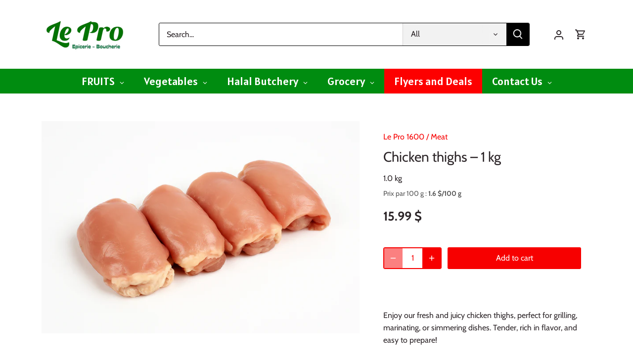

--- FILE ---
content_type: text/html; charset=utf-8
request_url: https://lepro1600.com/en/products/haut-cuisses-de-poulet-1kg-chicken-legs-1kg
body_size: 57108
content:
<!doctype html>
<html class="no-js" lang="en">
<head>
  <!-- Canopy 5.0.0 -->
  <!-- Google tag (gtag.js) -->
<script async src="https://www.googletagmanager.com/gtag/js?id=AW-11263253647"></script>
<script>
  window.dataLayer = window.dataLayer || [];
  function gtag(){dataLayer.push(arguments);}
  gtag('js', new Date());

  gtag('config', 'AW-11263253647');
</script>



  <meta charset="utf-8" />
<meta name="viewport" content="width=device-width,initial-scale=1.0" />
<meta http-equiv="X-UA-Compatible" content="IE=edge">

<link rel="preconnect" href="https://cdn.shopify.com" crossorigin>
<link rel="preconnect" href="https://fonts.shopify.com" crossorigin>
<link rel="preconnect" href="https://monorail-edge.shopifysvc.com"><link rel="preload" as="font" href="//lepro1600.com/cdn/fonts/cabin/cabin_n4.cefc6494a78f87584a6f312fea532919154f66fe.woff2" type="font/woff2" crossorigin><link rel="preload" as="font" href="//lepro1600.com/cdn/fonts/cabin/cabin_n7.255204a342bfdbc9ae2017bd4e6a90f8dbb2f561.woff2" type="font/woff2" crossorigin><link rel="preload" as="font" href="//lepro1600.com/cdn/fonts/cabin/cabin_n7.255204a342bfdbc9ae2017bd4e6a90f8dbb2f561.woff2" type="font/woff2" crossorigin><link rel="preload" as="font" href="//lepro1600.com/cdn/fonts/cabin/cabin_n4.cefc6494a78f87584a6f312fea532919154f66fe.woff2" type="font/woff2" crossorigin><link rel="preload" href="//lepro1600.com/cdn/shop/t/11/assets/vendor.min.js?v=137803223016851922661689797557" as="script">
<link rel="preload" href="//lepro1600.com/cdn/shop/t/11/assets/theme.js?v=35342356627699016721689797557" as="script"><link rel="canonical" href="https://lepro1600.com/en/products/haut-cuisses-de-poulet-1kg-chicken-legs-1kg" /><link rel="icon" href="//lepro1600.com/cdn/shop/files/PROLOGO_150x_c7d51302-6d50-419c-a0aa-b226f78bd9c9.png?crop=center&height=48&v=1689798467&width=48" type="image/png"><meta name="description" content="Enjoy our fresh and juicy chicken thighs, perfect for grilling, marinating, or simmering dishes. Tender, rich in flavor, and easy to prepare! 🍗 Tender and tasty meat Chicken raised in Quebec 📦 Practical format: 1 kg ✅ Fresh product, never frozen 🌙 Halal Certified Ideal for gourmet, simple and delicious everyday meals.">

  <meta name="theme-color" content="#f70000">

  <title>
    Chicken thighs – 1 kg &ndash; Le Pro 1600
  </title>

  <meta property="og:site_name" content="Le Pro 1600">
<meta property="og:url" content="https://lepro1600.com/en/products/haut-cuisses-de-poulet-1kg-chicken-legs-1kg">
<meta property="og:title" content="Chicken thighs – 1 kg">
<meta property="og:type" content="product">
<meta property="og:description" content="Enjoy our fresh and juicy chicken thighs, perfect for grilling, marinating, or simmering dishes. Tender, rich in flavor, and easy to prepare! 🍗 Tender and tasty meat Chicken raised in Quebec 📦 Practical format: 1 kg ✅ Fresh product, never frozen 🌙 Halal Certified Ideal for gourmet, simple and delicious everyday meals."><meta property="og:image" content="http://lepro1600.com/cdn/shop/files/5b50cd5d-30b3-4ff1-aa09-f0da92108044_1200x1200.png?v=1743301444">
  <meta property="og:image:secure_url" content="https://lepro1600.com/cdn/shop/files/5b50cd5d-30b3-4ff1-aa09-f0da92108044_1200x1200.png?v=1743301444">
  <meta property="og:image:width" content="1536">
  <meta property="og:image:height" content="1024"><meta property="og:price:amount" content="15.99">
  <meta property="og:price:currency" content="CAD"><meta name="twitter:card" content="summary_large_image">
<meta name="twitter:title" content="Chicken thighs – 1 kg">
<meta name="twitter:description" content="Enjoy our fresh and juicy chicken thighs, perfect for grilling, marinating, or simmering dishes. Tender, rich in flavor, and easy to prepare! 🍗 Tender and tasty meat Chicken raised in Quebec 📦 Practical format: 1 kg ✅ Fresh product, never frozen 🌙 Halal Certified Ideal for gourmet, simple and delicious everyday meals.">

<style>
    @font-face {
  font-family: Cabin;
  font-weight: 400;
  font-style: normal;
  font-display: fallback;
  src: url("//lepro1600.com/cdn/fonts/cabin/cabin_n4.cefc6494a78f87584a6f312fea532919154f66fe.woff2") format("woff2"),
       url("//lepro1600.com/cdn/fonts/cabin/cabin_n4.8c16611b00f59d27f4b27ce4328dfe514ce77517.woff") format("woff");
}

    @font-face {
  font-family: Cabin;
  font-weight: 700;
  font-style: normal;
  font-display: fallback;
  src: url("//lepro1600.com/cdn/fonts/cabin/cabin_n7.255204a342bfdbc9ae2017bd4e6a90f8dbb2f561.woff2") format("woff2"),
       url("//lepro1600.com/cdn/fonts/cabin/cabin_n7.e2afa22a0d0f4b64da3569c990897429d40ff5c0.woff") format("woff");
}

    @font-face {
  font-family: Cabin;
  font-weight: 500;
  font-style: normal;
  font-display: fallback;
  src: url("//lepro1600.com/cdn/fonts/cabin/cabin_n5.0250ac238cfbbff14d3c16fcc89f227ca95d5c6f.woff2") format("woff2"),
       url("//lepro1600.com/cdn/fonts/cabin/cabin_n5.46470cf25a90d766aece73a31a42bfd8ef7a470b.woff") format("woff");
}

    @font-face {
  font-family: Cabin;
  font-weight: 400;
  font-style: italic;
  font-display: fallback;
  src: url("//lepro1600.com/cdn/fonts/cabin/cabin_i4.d89c1b32b09ecbc46c12781fcf7b2085f17c0be9.woff2") format("woff2"),
       url("//lepro1600.com/cdn/fonts/cabin/cabin_i4.0a521b11d0b69adfc41e22a263eec7c02aecfe99.woff") format("woff");
}

    @font-face {
  font-family: Cabin;
  font-weight: 700;
  font-style: italic;
  font-display: fallback;
  src: url("//lepro1600.com/cdn/fonts/cabin/cabin_i7.ef2404c08a493e7ccbc92d8c39adf683f40e1fb5.woff2") format("woff2"),
       url("//lepro1600.com/cdn/fonts/cabin/cabin_i7.480421791818000fc8a5d4134822321b5d7964f8.woff") format("woff");
}

    @font-face {
  font-family: Cabin;
  font-weight: 700;
  font-style: normal;
  font-display: fallback;
  src: url("//lepro1600.com/cdn/fonts/cabin/cabin_n7.255204a342bfdbc9ae2017bd4e6a90f8dbb2f561.woff2") format("woff2"),
       url("//lepro1600.com/cdn/fonts/cabin/cabin_n7.e2afa22a0d0f4b64da3569c990897429d40ff5c0.woff") format("woff");
}

    @font-face {
  font-family: Cabin;
  font-weight: 400;
  font-style: normal;
  font-display: fallback;
  src: url("//lepro1600.com/cdn/fonts/cabin/cabin_n4.cefc6494a78f87584a6f312fea532919154f66fe.woff2") format("woff2"),
       url("//lepro1600.com/cdn/fonts/cabin/cabin_n4.8c16611b00f59d27f4b27ce4328dfe514ce77517.woff") format("woff");
}

    @font-face {
  font-family: Cabin;
  font-weight: 700;
  font-style: normal;
  font-display: fallback;
  src: url("//lepro1600.com/cdn/fonts/cabin/cabin_n7.255204a342bfdbc9ae2017bd4e6a90f8dbb2f561.woff2") format("woff2"),
       url("//lepro1600.com/cdn/fonts/cabin/cabin_n7.e2afa22a0d0f4b64da3569c990897429d40ff5c0.woff") format("woff");
}

    @font-face {
  font-family: Cabin;
  font-weight: 600;
  font-style: normal;
  font-display: fallback;
  src: url("//lepro1600.com/cdn/fonts/cabin/cabin_n6.c6b1e64927bbec1c65aab7077888fb033480c4f7.woff2") format("woff2"),
       url("//lepro1600.com/cdn/fonts/cabin/cabin_n6.6c2e65d54c893ad9f1390da3b810b8e6cf976a4f.woff") format("woff");
}

  </style>

  <link href="//lepro1600.com/cdn/shop/t/11/assets/styles.css?v=164422504901187172351759342716" rel="stylesheet" type="text/css" media="all" />

  <script>
    document.documentElement.className = document.documentElement.className.replace('no-js', 'js');
    window.theme = window.theme || {};
    
    theme.money_format_with_code_preference = "{{amount}} $";
    
    theme.money_format = "{{amount}} $";
    theme.customerIsLoggedIn = false;

    
      theme.shippingCalcMoneyFormat = "{{amount}} $";
    

    theme.strings = {
      previous: "Previous",
      next: "Next",
      close: "Close",
      addressError: "Error looking up that address",
      addressNoResults: "No results for that address",
      addressQueryLimit: "You have exceeded the Google API usage limit. Consider upgrading to a \u003ca href=\"https:\/\/developers.google.com\/maps\/premium\/usage-limits\"\u003ePremium Plan\u003c\/a\u003e.",
      authError: "There was a problem authenticating your Google Maps API Key.",
      shippingCalcSubmitButton: "Calculate shipping",
      shippingCalcSubmitButtonDisabled: "Calculating...",
      infiniteScrollCollectionLoading: "Loading more items...",
      infiniteScrollCollectionFinishedMsg : "No more items",
      infiniteScrollBlogLoading: "Loading more articles...",
      infiniteScrollBlogFinishedMsg : "No more articles",
      blogsShowTags: "Show tags",
      priceNonExistent: "Unavailable",
      buttonDefault: "Add to cart",
      buttonNoStock: "Out of stock",
      buttonNoVariant: "Unavailable",
      unitPriceSeparator: " \/ ",
      onlyXLeft: "[[ quantity ]] in stock",
      productAddingToCart: "Adding",
      productAddedToCart: "Added",
      quickbuyAdded: "Added to cart",
      cartSummary: "View cart",
      cartContinue: "Continue shopping",
      colorBoxPrevious: "Previous",
      colorBoxNext: "Next",
      colorBoxClose: "Close",
      imageSlider: "Image slider",
      confirmEmptyCart: "Are you sure you want to empty your cart?",
      inYourCart: "In your cart",
      removeFromCart: "Remove from cart",
      clearAll: "Clear all",
      layout_live_search_see_all: "See all results",
      general_quick_search_pages: "Pages",
      general_quick_search_no_results: "Sorry, we couldn\u0026#39;t find any results",
      products_labels_sold_out: "Sold Out",
      products_labels_sale: "Sale",
      maximumQuantity: "You can only have [quantity] in your cart",
      fullDetails: "Full details",
      cartConfirmRemove: "Are you sure you want to remove this item?"
    };

    theme.routes = {
      root_url: '/en',
      account_url: '/en/account',
      account_login_url: 'https://lepro1600.com/customer_authentication/redirect?locale=en&region_country=CA',
      account_logout_url: '/en/account/logout',
      account_recover_url: '/en/account/recover',
      account_register_url: 'https://shopify.com/28475326542/account?locale=en',
      account_addresses_url: '/en/account/addresses',
      collections_url: '/en/collections',
      all_products_collection_url: '/en/collections/all',
      search_url: '/en/search',
      cart_url: '/en/cart',
      cart_add_url: '/en/cart/add',
      cart_change_url: '/en/cart/change',
      cart_clear_url: '/en/cart/clear'
    };

    theme.scripts = {
      masonry: "\/\/lepro1600.com\/cdn\/shop\/t\/11\/assets\/masonry.v3.2.2.min.js?v=105873857886133394601689797557",
      jqueryInfiniteScroll: "\/\/lepro1600.com\/cdn\/shop\/t\/11\/assets\/jquery.infinitescroll.2.1.0.min.js?v=162864979201917639991689797557",
      underscore: "\/\/cdnjs.cloudflare.com\/ajax\/libs\/underscore.js\/1.6.0\/underscore-min.js",
      shopifyCommon: "\/\/lepro1600.com\/cdn\/shopifycloud\/storefront\/assets\/themes_support\/shopify_common-5f594365.js",
      jqueryCart: "\/\/lepro1600.com\/cdn\/shop\/t\/11\/assets\/shipping-calculator.v1.0.min.js?v=28654087271810100421689797557"
    };

    theme.settings = {
      cartType: "drawer-dynamic",
      openCartDrawerOnMob: true,
      quickBuyType: "in-page",
      superscriptDecimals: false,
      currencyCodeEnabled: false
    }
  </script><script>window.performance && window.performance.mark && window.performance.mark('shopify.content_for_header.start');</script><meta name="google-site-verification" content="Gy8PTI9mbNi0Drbst94D45VVs_ziKargwiYHsZ2aMVQ">
<meta id="shopify-digital-wallet" name="shopify-digital-wallet" content="/28475326542/digital_wallets/dialog">
<meta name="shopify-checkout-api-token" content="eaee9badd71a870bc658f86cf9b0c7bf">
<meta id="in-context-paypal-metadata" data-shop-id="28475326542" data-venmo-supported="false" data-environment="production" data-locale="en_US" data-paypal-v4="true" data-currency="CAD">
<link rel="alternate" hreflang="x-default" href="https://lepro1600.com/products/haut-cuisses-de-poulet-1kg-chicken-legs-1kg">
<link rel="alternate" hreflang="fr" href="https://lepro1600.com/products/haut-cuisses-de-poulet-1kg-chicken-legs-1kg">
<link rel="alternate" hreflang="en" href="https://lepro1600.com/en/products/haut-cuisses-de-poulet-1kg-chicken-legs-1kg">
<link rel="alternate" type="application/json+oembed" href="https://lepro1600.com/en/products/haut-cuisses-de-poulet-1kg-chicken-legs-1kg.oembed">
<script async="async" src="/checkouts/internal/preloads.js?locale=en-CA"></script>
<link rel="preconnect" href="https://shop.app" crossorigin="anonymous">
<script async="async" src="https://shop.app/checkouts/internal/preloads.js?locale=en-CA&shop_id=28475326542" crossorigin="anonymous"></script>
<script id="apple-pay-shop-capabilities" type="application/json">{"shopId":28475326542,"countryCode":"CA","currencyCode":"CAD","merchantCapabilities":["supports3DS"],"merchantId":"gid:\/\/shopify\/Shop\/28475326542","merchantName":"Le Pro 1600","requiredBillingContactFields":["postalAddress","email","phone"],"requiredShippingContactFields":["postalAddress","email","phone"],"shippingType":"shipping","supportedNetworks":["visa","masterCard","amex","discover","interac","jcb"],"total":{"type":"pending","label":"Le Pro 1600","amount":"1.00"},"shopifyPaymentsEnabled":true,"supportsSubscriptions":true}</script>
<script id="shopify-features" type="application/json">{"accessToken":"eaee9badd71a870bc658f86cf9b0c7bf","betas":["rich-media-storefront-analytics"],"domain":"lepro1600.com","predictiveSearch":true,"shopId":28475326542,"locale":"en"}</script>
<script>var Shopify = Shopify || {};
Shopify.shop = "marche-le-pro.myshopify.com";
Shopify.locale = "en";
Shopify.currency = {"active":"CAD","rate":"1.0"};
Shopify.country = "CA";
Shopify.theme = {"name":"Canopy","id":154563346717,"schema_name":"Canopy","schema_version":"5.0.0","theme_store_id":732,"role":"main"};
Shopify.theme.handle = "null";
Shopify.theme.style = {"id":null,"handle":null};
Shopify.cdnHost = "lepro1600.com/cdn";
Shopify.routes = Shopify.routes || {};
Shopify.routes.root = "/en/";</script>
<script type="module">!function(o){(o.Shopify=o.Shopify||{}).modules=!0}(window);</script>
<script>!function(o){function n(){var o=[];function n(){o.push(Array.prototype.slice.apply(arguments))}return n.q=o,n}var t=o.Shopify=o.Shopify||{};t.loadFeatures=n(),t.autoloadFeatures=n()}(window);</script>
<script>
  window.ShopifyPay = window.ShopifyPay || {};
  window.ShopifyPay.apiHost = "shop.app\/pay";
  window.ShopifyPay.redirectState = null;
</script>
<script id="shop-js-analytics" type="application/json">{"pageType":"product"}</script>
<script defer="defer" async type="module" src="//lepro1600.com/cdn/shopifycloud/shop-js/modules/v2/client.init-shop-cart-sync_C5BV16lS.en.esm.js"></script>
<script defer="defer" async type="module" src="//lepro1600.com/cdn/shopifycloud/shop-js/modules/v2/chunk.common_CygWptCX.esm.js"></script>
<script type="module">
  await import("//lepro1600.com/cdn/shopifycloud/shop-js/modules/v2/client.init-shop-cart-sync_C5BV16lS.en.esm.js");
await import("//lepro1600.com/cdn/shopifycloud/shop-js/modules/v2/chunk.common_CygWptCX.esm.js");

  window.Shopify.SignInWithShop?.initShopCartSync?.({"fedCMEnabled":true,"windoidEnabled":true});

</script>
<script defer="defer" async type="module" src="//lepro1600.com/cdn/shopifycloud/shop-js/modules/v2/client.payment-terms_CZxnsJam.en.esm.js"></script>
<script defer="defer" async type="module" src="//lepro1600.com/cdn/shopifycloud/shop-js/modules/v2/chunk.common_CygWptCX.esm.js"></script>
<script defer="defer" async type="module" src="//lepro1600.com/cdn/shopifycloud/shop-js/modules/v2/chunk.modal_D71HUcav.esm.js"></script>
<script type="module">
  await import("//lepro1600.com/cdn/shopifycloud/shop-js/modules/v2/client.payment-terms_CZxnsJam.en.esm.js");
await import("//lepro1600.com/cdn/shopifycloud/shop-js/modules/v2/chunk.common_CygWptCX.esm.js");
await import("//lepro1600.com/cdn/shopifycloud/shop-js/modules/v2/chunk.modal_D71HUcav.esm.js");

  
</script>
<script>
  window.Shopify = window.Shopify || {};
  if (!window.Shopify.featureAssets) window.Shopify.featureAssets = {};
  window.Shopify.featureAssets['shop-js'] = {"shop-cart-sync":["modules/v2/client.shop-cart-sync_ZFArdW7E.en.esm.js","modules/v2/chunk.common_CygWptCX.esm.js"],"init-fed-cm":["modules/v2/client.init-fed-cm_CmiC4vf6.en.esm.js","modules/v2/chunk.common_CygWptCX.esm.js"],"shop-button":["modules/v2/client.shop-button_tlx5R9nI.en.esm.js","modules/v2/chunk.common_CygWptCX.esm.js"],"shop-cash-offers":["modules/v2/client.shop-cash-offers_DOA2yAJr.en.esm.js","modules/v2/chunk.common_CygWptCX.esm.js","modules/v2/chunk.modal_D71HUcav.esm.js"],"init-windoid":["modules/v2/client.init-windoid_sURxWdc1.en.esm.js","modules/v2/chunk.common_CygWptCX.esm.js"],"shop-toast-manager":["modules/v2/client.shop-toast-manager_ClPi3nE9.en.esm.js","modules/v2/chunk.common_CygWptCX.esm.js"],"init-shop-email-lookup-coordinator":["modules/v2/client.init-shop-email-lookup-coordinator_B8hsDcYM.en.esm.js","modules/v2/chunk.common_CygWptCX.esm.js"],"init-shop-cart-sync":["modules/v2/client.init-shop-cart-sync_C5BV16lS.en.esm.js","modules/v2/chunk.common_CygWptCX.esm.js"],"avatar":["modules/v2/client.avatar_BTnouDA3.en.esm.js"],"pay-button":["modules/v2/client.pay-button_FdsNuTd3.en.esm.js","modules/v2/chunk.common_CygWptCX.esm.js"],"init-customer-accounts":["modules/v2/client.init-customer-accounts_DxDtT_ad.en.esm.js","modules/v2/client.shop-login-button_C5VAVYt1.en.esm.js","modules/v2/chunk.common_CygWptCX.esm.js","modules/v2/chunk.modal_D71HUcav.esm.js"],"init-shop-for-new-customer-accounts":["modules/v2/client.init-shop-for-new-customer-accounts_ChsxoAhi.en.esm.js","modules/v2/client.shop-login-button_C5VAVYt1.en.esm.js","modules/v2/chunk.common_CygWptCX.esm.js","modules/v2/chunk.modal_D71HUcav.esm.js"],"shop-login-button":["modules/v2/client.shop-login-button_C5VAVYt1.en.esm.js","modules/v2/chunk.common_CygWptCX.esm.js","modules/v2/chunk.modal_D71HUcav.esm.js"],"init-customer-accounts-sign-up":["modules/v2/client.init-customer-accounts-sign-up_CPSyQ0Tj.en.esm.js","modules/v2/client.shop-login-button_C5VAVYt1.en.esm.js","modules/v2/chunk.common_CygWptCX.esm.js","modules/v2/chunk.modal_D71HUcav.esm.js"],"shop-follow-button":["modules/v2/client.shop-follow-button_Cva4Ekp9.en.esm.js","modules/v2/chunk.common_CygWptCX.esm.js","modules/v2/chunk.modal_D71HUcav.esm.js"],"checkout-modal":["modules/v2/client.checkout-modal_BPM8l0SH.en.esm.js","modules/v2/chunk.common_CygWptCX.esm.js","modules/v2/chunk.modal_D71HUcav.esm.js"],"lead-capture":["modules/v2/client.lead-capture_Bi8yE_yS.en.esm.js","modules/v2/chunk.common_CygWptCX.esm.js","modules/v2/chunk.modal_D71HUcav.esm.js"],"shop-login":["modules/v2/client.shop-login_D6lNrXab.en.esm.js","modules/v2/chunk.common_CygWptCX.esm.js","modules/v2/chunk.modal_D71HUcav.esm.js"],"payment-terms":["modules/v2/client.payment-terms_CZxnsJam.en.esm.js","modules/v2/chunk.common_CygWptCX.esm.js","modules/v2/chunk.modal_D71HUcav.esm.js"]};
</script>
<script id="__st">var __st={"a":28475326542,"offset":-18000,"reqid":"089b28a0-511b-495e-b0af-e0a43547692c-1768654497","pageurl":"lepro1600.com\/en\/products\/haut-cuisses-de-poulet-1kg-chicken-legs-1kg","u":"c1f7f5bba598","p":"product","rtyp":"product","rid":8901217616157};</script>
<script>window.ShopifyPaypalV4VisibilityTracking = true;</script>
<script id="captcha-bootstrap">!function(){'use strict';const t='contact',e='account',n='new_comment',o=[[t,t],['blogs',n],['comments',n],[t,'customer']],c=[[e,'customer_login'],[e,'guest_login'],[e,'recover_customer_password'],[e,'create_customer']],r=t=>t.map((([t,e])=>`form[action*='/${t}']:not([data-nocaptcha='true']) input[name='form_type'][value='${e}']`)).join(','),a=t=>()=>t?[...document.querySelectorAll(t)].map((t=>t.form)):[];function s(){const t=[...o],e=r(t);return a(e)}const i='password',u='form_key',d=['recaptcha-v3-token','g-recaptcha-response','h-captcha-response',i],f=()=>{try{return window.sessionStorage}catch{return}},m='__shopify_v',_=t=>t.elements[u];function p(t,e,n=!1){try{const o=window.sessionStorage,c=JSON.parse(o.getItem(e)),{data:r}=function(t){const{data:e,action:n}=t;return t[m]||n?{data:e,action:n}:{data:t,action:n}}(c);for(const[e,n]of Object.entries(r))t.elements[e]&&(t.elements[e].value=n);n&&o.removeItem(e)}catch(o){console.error('form repopulation failed',{error:o})}}const l='form_type',E='cptcha';function T(t){t.dataset[E]=!0}const w=window,h=w.document,L='Shopify',v='ce_forms',y='captcha';let A=!1;((t,e)=>{const n=(g='f06e6c50-85a8-45c8-87d0-21a2b65856fe',I='https://cdn.shopify.com/shopifycloud/storefront-forms-hcaptcha/ce_storefront_forms_captcha_hcaptcha.v1.5.2.iife.js',D={infoText:'Protected by hCaptcha',privacyText:'Privacy',termsText:'Terms'},(t,e,n)=>{const o=w[L][v],c=o.bindForm;if(c)return c(t,g,e,D).then(n);var r;o.q.push([[t,g,e,D],n]),r=I,A||(h.body.append(Object.assign(h.createElement('script'),{id:'captcha-provider',async:!0,src:r})),A=!0)});var g,I,D;w[L]=w[L]||{},w[L][v]=w[L][v]||{},w[L][v].q=[],w[L][y]=w[L][y]||{},w[L][y].protect=function(t,e){n(t,void 0,e),T(t)},Object.freeze(w[L][y]),function(t,e,n,w,h,L){const[v,y,A,g]=function(t,e,n){const i=e?o:[],u=t?c:[],d=[...i,...u],f=r(d),m=r(i),_=r(d.filter((([t,e])=>n.includes(e))));return[a(f),a(m),a(_),s()]}(w,h,L),I=t=>{const e=t.target;return e instanceof HTMLFormElement?e:e&&e.form},D=t=>v().includes(t);t.addEventListener('submit',(t=>{const e=I(t);if(!e)return;const n=D(e)&&!e.dataset.hcaptchaBound&&!e.dataset.recaptchaBound,o=_(e),c=g().includes(e)&&(!o||!o.value);(n||c)&&t.preventDefault(),c&&!n&&(function(t){try{if(!f())return;!function(t){const e=f();if(!e)return;const n=_(t);if(!n)return;const o=n.value;o&&e.removeItem(o)}(t);const e=Array.from(Array(32),(()=>Math.random().toString(36)[2])).join('');!function(t,e){_(t)||t.append(Object.assign(document.createElement('input'),{type:'hidden',name:u})),t.elements[u].value=e}(t,e),function(t,e){const n=f();if(!n)return;const o=[...t.querySelectorAll(`input[type='${i}']`)].map((({name:t})=>t)),c=[...d,...o],r={};for(const[a,s]of new FormData(t).entries())c.includes(a)||(r[a]=s);n.setItem(e,JSON.stringify({[m]:1,action:t.action,data:r}))}(t,e)}catch(e){console.error('failed to persist form',e)}}(e),e.submit())}));const S=(t,e)=>{t&&!t.dataset[E]&&(n(t,e.some((e=>e===t))),T(t))};for(const o of['focusin','change'])t.addEventListener(o,(t=>{const e=I(t);D(e)&&S(e,y())}));const B=e.get('form_key'),M=e.get(l),P=B&&M;t.addEventListener('DOMContentLoaded',(()=>{const t=y();if(P)for(const e of t)e.elements[l].value===M&&p(e,B);[...new Set([...A(),...v().filter((t=>'true'===t.dataset.shopifyCaptcha))])].forEach((e=>S(e,t)))}))}(h,new URLSearchParams(w.location.search),n,t,e,['guest_login'])})(!0,!0)}();</script>
<script integrity="sha256-4kQ18oKyAcykRKYeNunJcIwy7WH5gtpwJnB7kiuLZ1E=" data-source-attribution="shopify.loadfeatures" defer="defer" src="//lepro1600.com/cdn/shopifycloud/storefront/assets/storefront/load_feature-a0a9edcb.js" crossorigin="anonymous"></script>
<script crossorigin="anonymous" defer="defer" src="//lepro1600.com/cdn/shopifycloud/storefront/assets/shopify_pay/storefront-65b4c6d7.js?v=20250812"></script>
<script data-source-attribution="shopify.dynamic_checkout.dynamic.init">var Shopify=Shopify||{};Shopify.PaymentButton=Shopify.PaymentButton||{isStorefrontPortableWallets:!0,init:function(){window.Shopify.PaymentButton.init=function(){};var t=document.createElement("script");t.src="https://lepro1600.com/cdn/shopifycloud/portable-wallets/latest/portable-wallets.en.js",t.type="module",document.head.appendChild(t)}};
</script>
<script data-source-attribution="shopify.dynamic_checkout.buyer_consent">
  function portableWalletsHideBuyerConsent(e){var t=document.getElementById("shopify-buyer-consent"),n=document.getElementById("shopify-subscription-policy-button");t&&n&&(t.classList.add("hidden"),t.setAttribute("aria-hidden","true"),n.removeEventListener("click",e))}function portableWalletsShowBuyerConsent(e){var t=document.getElementById("shopify-buyer-consent"),n=document.getElementById("shopify-subscription-policy-button");t&&n&&(t.classList.remove("hidden"),t.removeAttribute("aria-hidden"),n.addEventListener("click",e))}window.Shopify?.PaymentButton&&(window.Shopify.PaymentButton.hideBuyerConsent=portableWalletsHideBuyerConsent,window.Shopify.PaymentButton.showBuyerConsent=portableWalletsShowBuyerConsent);
</script>
<script data-source-attribution="shopify.dynamic_checkout.cart.bootstrap">document.addEventListener("DOMContentLoaded",(function(){function t(){return document.querySelector("shopify-accelerated-checkout-cart, shopify-accelerated-checkout")}if(t())Shopify.PaymentButton.init();else{new MutationObserver((function(e,n){t()&&(Shopify.PaymentButton.init(),n.disconnect())})).observe(document.body,{childList:!0,subtree:!0})}}));
</script>
<link id="shopify-accelerated-checkout-styles" rel="stylesheet" media="screen" href="https://lepro1600.com/cdn/shopifycloud/portable-wallets/latest/accelerated-checkout-backwards-compat.css" crossorigin="anonymous">
<style id="shopify-accelerated-checkout-cart">
        #shopify-buyer-consent {
  margin-top: 1em;
  display: inline-block;
  width: 100%;
}

#shopify-buyer-consent.hidden {
  display: none;
}

#shopify-subscription-policy-button {
  background: none;
  border: none;
  padding: 0;
  text-decoration: underline;
  font-size: inherit;
  cursor: pointer;
}

#shopify-subscription-policy-button::before {
  box-shadow: none;
}

      </style>

<script>window.performance && window.performance.mark && window.performance.mark('shopify.content_for_header.end');</script>
<!--DOOFINDER-SHOPIFY-->  <!--/DOOFINDER-SHOPIFY-->
  







<script async src="https://cdn-widgetsrepository.yotpo.com/v1/loader/VeFLBDT3cJdVcg2L9kcJqir1UbIMqbCVv0UB4SNk" type="text/javascript"></script>

<!-- BEGIN app block: shopify://apps/globo-mega-menu/blocks/app-embed/7a00835e-fe40-45a5-a615-2eb4ab697b58 -->
<link href="//cdn.shopify.com/extensions/019b6e53-04e2-713c-aa06-5bced6079bf6/menufrontend-304/assets/main-navigation-styles.min.css" rel="stylesheet" type="text/css" media="all" />
<link href="//cdn.shopify.com/extensions/019b6e53-04e2-713c-aa06-5bced6079bf6/menufrontend-304/assets/theme-styles.min.css" rel="stylesheet" type="text/css" media="all" />
<script type="text/javascript" hs-ignore data-cookieconsent="ignore" data-ccm-injected>
document.getElementsByTagName('html')[0].classList.add('globo-menu-loading');
window.GloboMenuConfig = window.GloboMenuConfig || {}
window.GloboMenuConfig.curLocale = "en";
window.GloboMenuConfig.shop = "marche-le-pro.myshopify.com";
window.GloboMenuConfig.GloboMenuLocale = "en";
window.GloboMenuConfig.locale = "fr";
window.menuRootUrl = "/en";
window.GloboMenuCustomer = false;
window.GloboMenuAssetsUrl = 'https://cdn.shopify.com/extensions/019b6e53-04e2-713c-aa06-5bced6079bf6/menufrontend-304/assets/';
window.GloboMenuFilesUrl = '//lepro1600.com/cdn/shop/files/';
window.GloboMenuLinklists = {"main-menu": [{'url' :"\/en\/collections\/boucherie-1", 'title': "Halal Butchery"},{'url' :"\/en\/collections\/charcuterie", 'title': "Cold cuts"},{'url' :"\/en\/collections\/legumes-1", 'title': "Vegetables"},{'url' :"\/en\/collections\/fruits-1", 'title': "Fruits"},{'url' :"\/en\/collections\/boulangerie-1", 'title': "Bakery"},{'url' :"\/en\/collections\/produits-laitiers-1", 'title': "Dairy Products"},{'url' :"\/en\/collections\/boissons", 'title': "Drinks"},{'url' :"\/en\/collections\/epicerie-1", 'title': "Grocery store"},{'url' :"\/en\/collections\/produits-congeles-1", 'title': "Frozen Products"}],"footer": [{'url' :"\/en\/search", 'title': "To research"},{'url' :"\/en\/policies\/refund-policy", 'title': "Refund Policies "},{'url' :"\/en\/pages\/modes-de-livraison-chez-lepro", 'title': "Delivery methods at LePro"},{'url' :"\/en\/policies\/terms-of-service", 'title': "Terms of Use"},{'url' :"\/en\/pages\/contactez-nous", 'title': "Contact Us"}],"nouveau-menu": [{'url' :"\/en\/collections\/boissons", 'title': "Drinks"},{'url' :"\/en\/collections\/epicerie-1", 'title': "Grocery store"},{'url' :"\/en\/collections\/fromage", 'title': "Cheeses"},{'url' :"\/en\/collections\/legumes-frais", 'title': "Vegetables"},{'url' :"\/en\/collections\/produits-laitiers-1", 'title': "Dairy Products"},{'url' :"\/en\/collections\/produits-congeles-1", 'title': "Frozen products"}],"customer-account-main-menu": [{'url' :"\/en", 'title': "Shop"},{'url' :"https:\/\/shopify.com\/28475326542\/account\/orders?locale=en\u0026region_country=CA", 'title': "Orders"}]}
window.GloboMenuConfig.is_app_embedded = true;
window.showAdsInConsole = true;
</script>
<link href="//cdn.shopify.com/extensions/019b6e53-04e2-713c-aa06-5bced6079bf6/menufrontend-304/assets/font-awesome.min.css" rel="stylesheet" type="text/css" media="all" />


<link href="//cdn.shopify.com/extensions/019b6e53-04e2-713c-aa06-5bced6079bf6/menufrontend-304/assets/remixicon.min.css" rel="stylesheet" type="text/css" media="all" />

<style>.globo-menu-loading nav.main-nav > ul {visibility:hidden;opacity:0}.globo-menu-loading ul.mobile-nav-menu.plain {visibility:hidden;opacity:0}</style><script hs-ignore data-cookieconsent="ignore" data-ccm-injected type="text/javascript">
  window.GloboMenus = window.GloboMenus || [];
  var menuKey = 59132;
  window.GloboMenus[menuKey] = window.GloboMenus[menuKey] || {};
  window.GloboMenus[menuKey].id = menuKey;window.GloboMenus[menuKey].replacement = {"type":"selector","main_menu":"main-menu","mobile_menu":"main-menu","main_menu_selector":"nav.main-nav > ul","mobile_menu_selector":"ul.mobile-nav-menu.plain"};window.GloboMenus[menuKey].type = "main";
  window.GloboMenus[menuKey].schedule = null;
  window.GloboMenus[menuKey].settings ={"font":{"tab_fontsize":18,"menu_fontsize":22,"tab_fontfamily":"Alata","tab_fontweight":"regular","menu_fontfamily":"Alatsi","menu_fontweight":"regular","tab_fontfamily_2":"Lato","menu_fontfamily_2":"Lato","submenu_text_fontsize":15,"tab_fontfamily_custom":false,"menu_fontfamily_custom":false,"submenu_text_fontfamily":"Alata","submenu_text_fontweight":"regular","submenu_heading_fontsize":17,"submenu_text_fontfamily_2":"Arimo","submenu_heading_fontfamily":"Aleo","submenu_heading_fontweight":"regular","submenu_description_fontsize":17,"submenu_heading_fontfamily_2":"Bitter","submenu_description_fontfamily":"Work Sans","submenu_description_fontweight":"400","submenu_text_fontfamily_custom":false,"submenu_description_fontfamily_2":"Indie Flower","submenu_heading_fontfamily_custom":false,"submenu_description_fontfamily_custom":false},"color":{"menu_text":"#ffffff","menu_border":"rgba(255, 255, 255, 1)","submenu_text":"#313131","submenu_border":"rgba(255, 255, 255, 1)","menu_background":"rgba(0, 140, 16, 1)","menu_text_hover":"rgba(255, 255, 255, 1)","submenu_heading":"#ae2828","tab_heading_color":"#202020","submenu_background":"rgba(255, 255, 255, 1)","submenu_text_hover":"#000000","submenu_description":"#969696","tab_background_hover":"#d9d9d9","menu_background_hover":"rgba(0, 140, 16, 1)","tab_heading_active_color":"#000000","submenu_description_hover":"#4d5bcd"},"general":{"align":"center","login":false,"border":false,"search":false,"account":false,"trigger":"hover","register":false,"atcButton":false,"max_width":null,"indicators":true,"responsive":"768","transition":"fade","orientation":"horizontal","menu_padding":"20","carousel_loop":true,"mobile_border":true,"mobile_trigger":"click_toggle","submenu_border":true,"tab_lineheight":"50","menu_lineheight":"50","lazy_load_enable":true,"transition_delay":"150","transition_speed":"300","carousel_auto_play":true,"dropdown_lineheight":"50","linklist_lineheight":"30","mobile_sticky_header":true,"desktop_sticky_header":true},"language":{"name":"Name","sale":"Sale","send":"Send","view":"View details","email":"Email","phone":"Phone Number","search":"Search for...","message":"Message","sold_out":"Sold out","add_to_cart":"Add to cart"}};
  window.GloboMenus[menuKey].itemsLength = 6;
</script><script type="template/html" id="globoMenu59132HTML"><ul class="gm-menu gm-menu-59132 gm-mobile-bordered gm-has-retractor gm-submenu-align-center gm-menu-trigger-hover gm-transition-fade" data-menu-id="59132" data-transition-speed="300" data-transition-delay="150">
<li data-gmmi="0" data-gmdi="0" class="gm-item gm-level-0 gm-has-submenu gm-submenu-mega gm-submenu-align-full"><a class="gm-target" title="FRUITS" href="/en/collections/fruits-1"><span class="gm-text">FRUITS</span><span class="gm-retractor"></span></a><div 
      class="gm-submenu gm-mega gm-submenu-bordered" 
      style=""
    ><div style="" class="submenu-background"></div>
      <ul class="gm-grid">
<li class="gm-item gm-grid-item gmcol-6">
    <div class="gm-collections gm-grid"><div class="gm-collection gm-collection-top gmcol-6">
              <a class="gm-target" href=/en/collections/fruits-1>
                <div class="gm-collection-img"><img
                srcSet="[data-uri]"
                data-sizes="auto"
                data-src="//lepro1600.com/cdn/shop/collections/fruit-og-d176ef00_{width}x.jpg?v=1743875918"
                width="500"
                height="500"
                alt="Fruits"
                data-widths="[40, 100, 140, 180, 250, 260, 275, 305, 440, 610, 720, 930, 1080, 1200, 1640, 2048]"
                title="Fruits"
                class="gmlazyload gm-product-img"
              ></div>
                <div class="gm-target">
                  <span class="gm-text">Fruits</span>
                </div>
              </a>
            </div><div class="gm-collection gm-collection-top gmcol-6">
              <a class="gm-target" href=/en/collections/fruits-exotiques>
                <div class="gm-collection-img"><img
                srcSet="[data-uri]"
                data-sizes="auto"
                data-src="//lepro1600.com/cdn/shop/collections/fruits-kFLF--621x414_LiveMint_{width}x.jpg?v=1731339882"
                width="852"
                height="609"
                alt="Exotic Fruits"
                data-widths="[40, 100, 140, 180, 250, 260, 275, 305, 440, 610, 720, 930, 1080, 1200, 1640, 2048]"
                title="Exotic Fruits"
                class="gmlazyload gm-product-img"
              ></div>
                <div class="gm-target">
                  <span class="gm-text">Exotic Fruits</span>
                </div>
              </a>
            </div></div>
  </li>
<li class="gm-item gm-grid-item gmcol-4"><div class="gm-product-mini">
          <a class="gm-target" href="/en/products/boite-mangue-dominicaine-dominican-mango-box">
            
              
            
            <div class="gm-product-img">
              <img
            srcSet="[data-uri]"
            data-sizes="auto"
            data-src="//lepro1600.com/cdn/shop/files/924c616a-6890-4d9b-8ced-7cf221232036_{width}x.png?v=1698789281"
            width="1800"
            height="2085"
            data-widths="[40, 100, 140, 180, 250, 260, 275, 305, 440, 610, 720, 930, 1080, 1200, 1640, 2048]"
            class="gmlazyload  gm-product-img"
            alt="Mingolo Mango - 2 kg"
            title=""
          />
            </div>
            <div class="gm-product-details">
              <div class="gm-product-vendor">Le Pro 1600</div>
              <div class="gm-product-name">Mingolo Mango - 2 kg</div>
              <div class="gm-product">
                <div class="gm-product-price">
                  <span class="gm-price">12.99 $</span></div></div>
            </div>
          </a>
        </div>
</li></ul>
    </div></li>

<li data-gmmi="1" data-gmdi="1" class="gm-item gm-level-0 gm-has-submenu gm-submenu-mega gm-submenu-align-full"><a class="gm-target" title="Vegetables" href="/en/collections/legumes-1"><span class="gm-text">Vegetables</span><span class="gm-retractor"></span></a><div 
      class="gm-submenu gm-mega gm-submenu-bordered" 
      style=""
    ><div style="" class="submenu-background"></div>
      <ul class="gm-grid">
<li class="gm-item gm-grid-item gmcol-8">
    <div class="gm-collections gm-grid"><div class="gm-collection gm-collection-top gmcol-3">
              <a class="gm-target" href=/en/collections/legumes-frais>
                <div class="gm-collection-img"><img
                srcSet="[data-uri]"
                data-sizes="auto"
                data-src="//lepro1600.com/cdn/shop/collections/liste-des-legumes_{width}x.jpg?v=1690570062"
                width="500"
                height="500"
                alt="Fresh vegetables"
                data-widths="[40, 100, 140, 180, 250, 260, 275, 305, 440, 610, 720, 930, 1080, 1200, 1640, 2048]"
                title="Fresh vegetables"
                class="gmlazyload gm-product-img"
              ></div>
                <div class="gm-target">
                  <span class="gm-text">Fresh vegetables</span>
                </div>
              </a>
            </div><div class="gm-collection gm-collection-top gmcol-3">
              <a class="gm-target" href=/en/collections/herbes>
                <div class="gm-collection-img"><img
                srcSet="[data-uri]"
                data-sizes="auto"
                data-src="//lepro1600.com/cdn/shop/collections/image_{width}x.jpg?v=1730379605"
                width="2532"
                height="2560"
                alt="Fine Herbs"
                data-widths="[40, 100, 140, 180, 250, 260, 275, 305, 440, 610, 720, 930, 1080, 1200, 1640, 2048]"
                title="Fine Herbs"
                class="gmlazyload gm-product-img"
              ></div>
                <div class="gm-target">
                  <span class="gm-text">Fine Herbs</span>
                </div>
              </a>
            </div></div>
  </li></ul>
    </div></li>

<li data-gmmi="2" data-gmdi="2" class="gm-item gm-level-0 gm-has-submenu gm-submenu-mega gm-submenu-align-full"><a class="gm-target" title="Halal Butchery" href="/en/collections/boucherie-1"><span class="gm-text">Halal Butchery</span><span class="gm-retractor"></span></a><div 
      class="gm-submenu gm-mega gm-submenu-bordered" 
      style=""
    ><div style="" class="submenu-background"></div>
      <ul class="gm-grid">
<li class="gm-item gm-grid-item gmcol-8">
    <div class="gm-collections gm-grid"><div class="gm-collection gm-collection-top gmcol-2">
              <a class="gm-target" href=/en/collections/poulet>
                <div class="gm-collection-img"><img
                srcSet="[data-uri]"
                data-sizes="auto"
                data-src="//lepro1600.com/cdn/shop/collections/0023058100000_{width}x.jpg?v=1728666893"
                width="1000"
                height="1000"
                alt="Chicken"
                data-widths="[40, 100, 140, 180, 250, 260, 275, 305, 440, 610, 720, 930, 1080, 1200, 1640, 2048]"
                title="Chicken"
                class="gmlazyload gm-product-img"
              ></div>
                <div class="gm-target">
                  <span class="gm-text">Chicken</span>
                </div>
              </a>
            </div><div class="gm-collection gm-collection-top gmcol-2">
              <a class="gm-target" href=/en/collections/boeuf>
                <div class="gm-collection-img"><img
                srcSet="[data-uri]"
                data-sizes="auto"
                data-src="//lepro1600.com/cdn/shop/collections/RoastBeefPalette_500g_960x_70e8de53-6ce0-413e-9db8-d781ebef5871_{width}x.jpg?v=1728666866"
                width="500"
                height="500"
                alt="Beef"
                data-widths="[40, 100, 140, 180, 250, 260, 275, 305, 440, 610, 720, 930, 1080, 1200, 1640, 2048]"
                title="Beef"
                class="gmlazyload gm-product-img"
              ></div>
                <div class="gm-target">
                  <span class="gm-text">Beef</span>
                </div>
              </a>
            </div><div class="gm-collection gm-collection-top gmcol-2">
              <a class="gm-target" href=/en/collections/agneau>
                <div class="gm-collection-img"><img
                srcSet="[data-uri]"
                data-sizes="auto"
                data-src="//lepro1600.com/cdn/shop/collections/LegOfLambQuebec_500g_960x_9b896fac-686b-4ef3-810b-208b295892cf_{width}x.jpg?v=1728666936"
                width="500"
                height="500"
                alt="Lamb"
                data-widths="[40, 100, 140, 180, 250, 260, 275, 305, 440, 610, 720, 930, 1080, 1200, 1640, 2048]"
                title="Lamb"
                class="gmlazyload gm-product-img"
              ></div>
                <div class="gm-target">
                  <span class="gm-text">Lamb</span>
                </div>
              </a>
            </div><div class="gm-collection gm-collection-top gmcol-2">
              <a class="gm-target" href=/en/collections/shawarma>
                <div class="gm-collection-img"><img
                srcSet="[data-uri]"
                data-sizes="auto"
                data-src="//lepro1600.com/cdn/shop/collections/BeefShawarma_NotMarinated_500g_960x_3a22d6c4-494a-4e31-a200-20b1c4e9a6af_{width}x.jpg?v=1728667013"
                width="500"
                height="500"
                alt="Shawarma"
                data-widths="[40, 100, 140, 180, 250, 260, 275, 305, 440, 610, 720, 930, 1080, 1200, 1640, 2048]"
                title="Shawarma"
                class="gmlazyload gm-product-img"
              ></div>
                <div class="gm-target">
                  <span class="gm-text">Shawarma</span>
                </div>
              </a>
            </div><div class="gm-collection gm-collection-top gmcol-2">
              <a class="gm-target" href=/en/collections/viande-marinee>
                <div class="gm-collection-img"><img
                srcSet="[data-uri]"
                data-sizes="auto"
                data-src="//lepro1600.com/cdn/shop/collections/ChickenShishTaouk_Marinated_White_300g_960x_17c32686-50cd-4dac-9d1d-f3196262a0cb_{width}x.jpg?v=1729538041"
                width="500"
                height="500"
                alt="Marinated Meat"
                data-widths="[40, 100, 140, 180, 250, 260, 275, 305, 440, 610, 720, 930, 1080, 1200, 1640, 2048]"
                title="Marinated Meat"
                class="gmlazyload gm-product-img"
              ></div>
                <div class="gm-target">
                  <span class="gm-text">Marinated Meat</span>
                </div>
              </a>
            </div></div>
  </li></ul>
    </div></li>

<li data-gmmi="3" data-gmdi="3" class="gm-item gm-level-0 gm-has-submenu gm-submenu-mega gm-submenu-align-full"><a class="gm-target" title="Grocery" href="/en/collections"><span class="gm-text">Grocery</span><span class="gm-retractor"></span></a><div 
      class="gm-submenu gm-mega gm-submenu-bordered" 
      style=""
    ><div style="" class="submenu-background"></div>
      <ul class="gm-grid">
<li class="gm-item gm-grid-item gmcol-full gm-has-submenu">
    <div class="gm-tabs gm-tabs-left"><ul class="gm-tab-links">
<li class="gm-item gm-has-submenu gm-active" data-tab-index="0"><a class="gm-target" title="Produits Laitiers Et Oeufs" href="/en/collections/produits-laitiers-1"><span class="gm-text">Produits Laitiers Et Oeufs</span><span class="gm-retractor"></span></a></li>
<li class="gm-item gm-has-submenu" data-tab-index="1"><a class="gm-target" title="Garde-manger" href="/en/collections/produits-du-garde-manger"><span class="gm-text">Garde-manger</span><span class="gm-retractor"></span></a></li>
<li class="gm-item gm-has-submenu" data-tab-index="2"><a class="gm-target" title="Poisson Et Fruits De Mer" href="/en/collections/poisson-en-conserve"><span class="gm-text">Poisson Et Fruits De Mer</span><span class="gm-retractor"></span></a></li>
<li class="gm-item gm-has-submenu" data-tab-index="3"><a class="gm-target" title="Produits Surgelés" href="/en/collections/produits-congeles-1"><span class="gm-text">Produits Surgelés</span><span class="gm-retractor"></span></a></li>
<li class="gm-item gm-has-submenu" data-tab-index="4"><a class="gm-target" title="Grignotines, Croustilles et Friandises"><span class="gm-text">Grignotines, Croustilles et Friandises</span><span class="gm-retractor"></span></a></li>
<li class="gm-item gm-has-submenu" data-tab-index="5"><a class="gm-target" title="Boissons"><span class="gm-text">Boissons</span><span class="gm-retractor"></span></a></li>
<li class="gm-item gm-has-submenu" data-tab-index="6"><a class="gm-target" title="Divers" href="/en/collections/accessoires-de-cuisine"><span class="gm-text">Divers</span><span class="gm-retractor"></span></a></li></ul>
    <ul class="gm-tab-contents">
<li data-tab-index="0" class="gm-tab-content hc gm-active"><ul class="gm-tab-panel">
<li class="gm-item gm-grid-item gmcol-full gm-has-submenu">
    <div class="gm-tabs gm-tabs-left"><ul class="gm-tab-links">
<li class="gm-item gm-has-submenu gm-active" data-tab-index="0"><a class="gm-target" title="Laits" href="/en/collections/lait"><span class="gm-text">Laits</span><span class="gm-retractor"></span></a></li>
<li class="gm-item gm-has-submenu" data-tab-index="1"><a class="gm-target" title="Oeufs" href="/en/collections/oeufs"><span class="gm-text">Oeufs</span><span class="gm-retractor"></span></a></li>
<li class="gm-item gm-has-submenu" data-tab-index="2"><a class="gm-target" title="Beurre" href="/en/collections/beure"><span class="gm-text">Beurre</span><span class="gm-retractor"></span></a></li>
<li class="gm-item gm-has-submenu" data-tab-index="3"><a class="gm-target" title="Fromage" href="/en/collections/fromage"><span class="gm-text">Fromage</span><span class="gm-retractor"></span></a></li>
<li class="gm-item gm-has-submenu" data-tab-index="4"><a class="gm-target" title="Yogourt" href="/en/collections/yogourt"><span class="gm-text">Yogourt</span><span class="gm-retractor"></span></a></li>
<li class="gm-item gm-has-submenu" data-tab-index="5"><a class="gm-target" title="Crèmes" href="/en/collections/cremes"><span class="gm-text">Crèmes</span><span class="gm-retractor"></span></a></li></ul>
    <ul class="gm-tab-contents">
<li data-tab-index="0" class="gm-tab-content hc gm-active"><ul class="gm-tab-panel">
<li class="gm-item gm-grid-item gmcol-12">
    <div class="gm-collections gm-grid"><div class="gm-collection gm-collection-top gmcol-3">
              <a class="gm-target" href=/en/collections/lait>
                <div class="gm-collection-img"><img
                srcSet="[data-uri]"
                data-sizes="auto"
                data-src="//lepro1600.com/cdn/shop/collections/fondation-olo-infographie-lait-v2_{width}x.jpg?v=1730130796"
                width="390"
                height="390"
                alt="Milk"
                data-widths="[40, 100, 140, 180, 250, 260, 275, 305, 440, 610, 720, 930, 1080, 1200, 1640, 2048]"
                title="Milk"
                class="gmlazyload gm-product-img"
              ></div>
                <div class="gm-target">
                  <span class="gm-text">Milk</span>
                </div>
              </a>
            </div><div class="gm-collection gm-collection-top gmcol-3">
              <a class="gm-target" href=/en/collections/lait-davoine>
                <div class="gm-collection-img"><img
                srcSet="[data-uri]"
                data-sizes="auto"
                data-src="//lepro1600.com/cdn/shop/collections/21416317_front_a06__2_3f055bbe-b0d0-4403-b07d-5a0433ed9af8_{width}x.png?v=1730127444"
                width="900"
                height="900"
                alt="Oat milk"
                data-widths="[40, 100, 140, 180, 250, 260, 275, 305, 440, 610, 720, 930, 1080, 1200, 1640, 2048]"
                title="Oat milk"
                class="gmlazyload gm-product-img"
              ></div>
                <div class="gm-target">
                  <span class="gm-text">Oat milk</span>
                </div>
              </a>
            </div><div class="gm-collection gm-collection-top gmcol-3">
              <a class="gm-target" href=/en/collections/lait-de-soya-1>
                <div class="gm-collection-img"><img
                srcSet="[data-uri]"
                data-sizes="auto"
                data-src="//lepro1600.com/cdn/shop/collections/0006366730140_{width}x.jpg?v=1730130667"
                width="1000"
                height="1000"
                alt="Soy Milk"
                data-widths="[40, 100, 140, 180, 250, 260, 275, 305, 440, 610, 720, 930, 1080, 1200, 1640, 2048]"
                title="Soy Milk"
                class="gmlazyload gm-product-img"
              ></div>
                <div class="gm-target">
                  <span class="gm-text">Soy Milk</span>
                </div>
              </a>
            </div><div class="gm-collection gm-collection-top gmcol-3">
              <a class="gm-target" href=/en/collections/lait-damande>
                <div class="gm-collection-img"><img
                srcSet="[data-uri]"
                data-sizes="auto"
                data-src="//lepro1600.com/cdn/shop/collections/11627067637790_{width}x.jpg?v=1730130521"
                width="360"
                height="360"
                alt="Almond milk"
                data-widths="[40, 100, 140, 180, 250, 260, 275, 305, 440, 610, 720, 930, 1080, 1200, 1640, 2048]"
                title="Almond milk"
                class="gmlazyload gm-product-img"
              ></div>
                <div class="gm-target">
                  <span class="gm-text">Almond milk</span>
                </div>
              </a>
            </div></div>
  </li></ul>
</li>
<li data-tab-index="1" class="gm-tab-content hc"><ul class="gm-tab-panel">
<li class="gm-item gm-grid-item gmcol-9">
      <ul class="gm-products-grid gm-grid"><!-- BEGIN app snippet: menu.item.products --><li class="gm-grid-item gmcol-3"><div class="gm-single-product">
          <a href="/en/products/oeufs-blancs-paquet-de-30" class="gm-target"><div class="gm-product-img"><img
            srcSet="[data-uri]"
            data-sizes="auto"
            data-src="//lepro1600.com/cdn/shop/products/6dbf175d-a83f-4699-a4ea-1fbe179852eb.45173c687c744dbbe841615f02a40c81_{width}x.webp?v=1669088333"
            width="450"
            height="450"
            loading="lazy"
            data-widths="[40, 100, 140, 180, 250, 260, 275, 305, 440, 610, 720, 930, 1080]"
            class="gmlazyload gm-product-img"
            alt="Egg whites – Pack of 30"
          /></div>
            <div class="gm-product-vendor">Burnbrae</div>
            <div class="gm-product-name">Egg whites – Pack of 30</div>
            <div class="gm-product">
              <div class="gm-product-price">
                <span class="gm-price">11.99 $</span></div></div>
          </a>
        </div></li><li class="gm-grid-item gmcol-3"><div class="gm-single-product">
          <a href="/en/products/oeufs-blancs-paquet-de-12" class="gm-target"><div class="gm-product-img"><img
            srcSet="[data-uri]"
            data-sizes="auto"
            data-src="//lepro1600.com/cdn/shop/files/shell-bbf-commodity-white_{width}x.png?v=1692131919"
            width="882"
            height="430"
            loading="lazy"
            data-widths="[40, 100, 140, 180, 250, 260, 275, 305, 440, 610, 720, 930, 1080]"
            class="gmlazyload gm-product-img"
            alt="Egg whites – x12"
          /></div>
            <div class="gm-product-vendor">Burnbrae</div>
            <div class="gm-product-name">Egg whites – x12</div>
            <div class="gm-product">
              <div class="gm-product-price">
                <span class="gm-price">4.49 $</span></div></div>
          </a>
        </div></li><li class="gm-grid-item gmcol-3"><div class="gm-single-product">
          <a href="/en/products/copie-de-oeufs-bruns-paquet-de-12" class="gm-target"><div class="gm-product-img"><img
            srcSet="[data-uri]"
            data-sizes="auto"
            data-src="//lepro1600.com/cdn/shop/products/9384180940830_{width}x.jpg?v=1669584692"
            width="400"
            height="400"
            loading="lazy"
            data-widths="[40, 100, 140, 180, 250, 260, 275, 305, 440, 610, 720, 930, 1080]"
            class="gmlazyload gm-product-img"
            alt="Brown eggs – x12"
          /></div>
            <div class="gm-product-vendor">Burnbrae</div>
            <div class="gm-product-name">Brown eggs – x12</div>
            <div class="gm-product">
              <div class="gm-product-price">
                <span class="gm-price">4.99 $</span></div></div>
          </a>
        </div></li><li class="gm-grid-item gmcol-3"><div class="gm-single-product">
          <a href="/en/products/oeufs-bruns-biologiques" class="gm-target"><div class="gm-product-img"><img
            srcSet="[data-uri]"
            data-sizes="auto"
            data-src="//lepro1600.com/cdn/shop/products/9761050951710_{width}x.jpg?v=1669584168"
            width="400"
            height="400"
            loading="lazy"
            data-widths="[40, 100, 140, 180, 250, 260, 275, 305, 440, 610, 720, 930, 1080]"
            class="gmlazyload gm-product-img"
            alt="Organic Eggs – x12"
          /></div>
            <div class="gm-product-vendor">Burnbrae</div>
            <div class="gm-product-name">Organic Eggs – x12</div>
            <div class="gm-product">
              <div class="gm-product-price">
                <span class="gm-price">6.99 $</span></div></div>
          </a>
        </div></li><li class="gm-grid-item gmcol-3"><div class="gm-single-product">
          <a href="/en/products/nutri-oeufs-blancs-de-poules-en-liberte-de-calibre-gros" class="gm-target"><div class="gm-product-img"><img
            srcSet="[data-uri]"
            data-sizes="auto"
            data-src="//lepro1600.com/cdn/shop/products/0006565100610_{width}x.jpg?v=1669584367"
            width="1000"
            height="1000"
            loading="lazy"
            data-widths="[40, 100, 140, 180, 250, 260, 275, 305, 440, 610, 720, 930, 1080]"
            class="gmlazyload gm-product-img"
            alt="Free-range white eggs - x12"
          /></div>
            <div class="gm-product-vendor">Burnbrae</div>
            <div class="gm-product-name">Free-range white eggs - x12</div>
            <div class="gm-product">
              <div class="gm-product-price">
                <span class="gm-price">6.49 $</span></div></div>
          </a>
        </div></li>
</ul>
    </li></ul>
</li>
<li data-tab-index="2" class="gm-tab-content hc"><ul class="gm-tab-panel">
<li class="gm-item gm-grid-item gmcol-9">
      <ul class="gm-products-grid gm-grid"><!-- BEGIN app snippet: menu.item.products --><li class="gm-grid-item gmcol-4"><div class="gm-single-product">
          <a href="/en/products/natrel-beurre-non-sale-454g" class="gm-target"><div class="gm-product-img"><img
            srcSet="[data-uri]"
            data-sizes="auto"
            data-src="//lepro1600.com/cdn/shop/files/20901681_enfr_front_800_{width}x.jpg?v=1759255049"
            width="800"
            height="800"
            loading="lazy"
            data-widths="[40, 100, 140, 180, 250, 260, 275, 305, 440, 610, 720, 930, 1080]"
            class="gmlazyload gm-product-img"
            alt="Unsalted butter – 454 g"
          /></div>
            <div class="gm-product-vendor">Natrel</div>
            <div class="gm-product-name">Unsalted butter – 454 g</div>
            <div class="gm-product">
              <div class="gm-product-price">
                <span class="gm-price">7.49 $</span></div></div>
          </a>
        </div></li><li class="gm-grid-item gmcol-4"><div class="gm-single-product">
          <a href="/en/products/president-beurre-non-sale-250-g" class="gm-target"><div class="gm-product-img"><img
            srcSet="[data-uri]"
            data-sizes="auto"
            data-src="//lepro1600.com/cdn/shop/files/21209251_fr_front_400_small.avif?v=1765840451"
            width="400"
            height="400"
            loading="lazy"
            data-widths="[40, 100, 140, 180, 250, 260, 275, 305, 440, 610, 720, 930, 1080]"
            class="gmlazyload gm-product-img"
            alt="Unsalted Butter 250g"
          /></div>
            <div class="gm-product-vendor">Président</div>
            <div class="gm-product-name">Unsalted Butter 250g</div>
            <div class="gm-product">
              <div class="gm-product-price">
                <span class="gm-price">8.99 $</span></div></div>
          </a>
        </div></li><li class="gm-grid-item gmcol-4"><div class="gm-single-product">
          <a href="/en/products/natrel-beurre-sale-454g" class="gm-target"><div class="gm-product-img"><img
            srcSet="[data-uri]"
            data-sizes="auto"
            data-src="//lepro1600.com/cdn/shop/files/IMG_4145-removebg-preview_06768824-f560-4105-a0ae-e7e9c6aed868_{width}x.webp?v=1759254935"
            width="527"
            height="527"
            loading="lazy"
            data-widths="[40, 100, 140, 180, 250, 260, 275, 305, 440, 610, 720, 930, 1080]"
            class="gmlazyload gm-product-img"
            alt="Salted butter - 454 g"
          /></div>
            <div class="gm-product-vendor">Natrel</div>
            <div class="gm-product-name">Salted butter - 454 g</div>
            <div class="gm-product">
              <div class="gm-product-price">
                <span class="gm-price">7.49 $</span></div></div>
          </a>
        </div></li><li class="gm-grid-item gmcol-4"><div class="gm-single-product">
          <a href="/en/products/medina-smen-100-vegetal-500g" class="gm-target"><div class="gm-product-img"><img
            srcSet="[data-uri]"
            data-sizes="auto"
            data-src="//lepro1600.com/cdn/shop/files/06130234001666-c1c1-s01_{width}x.webp?v=1693174324"
            width="540"
            height="540"
            loading="lazy"
            data-widths="[40, 100, 140, 180, 250, 260, 275, 305, 440, 610, 720, 930, 1080]"
            class="gmlazyload gm-product-img"
            alt="100% natural smen – 900 g"
          /></div>
            <div class="gm-product-vendor">cevital</div>
            <div class="gm-product-name">100% natural smen – 900 g</div>
            <div class="gm-product">
              <div class="gm-product-price">
                <span class="gm-price">8.99 $</span></div></div>
          </a>
        </div></li>
</ul>
    </li></ul>
</li>
<li data-tab-index="3" class="gm-tab-content hc"><ul class="gm-tab-panel">
<li class="gm-item gm-grid-item gmcol-9">
      <ul class="gm-products-grid gm-grid"><!-- BEGIN app snippet: menu.item.products --><li class="gm-grid-item gmcol-2"><div class="gm-single-product">
          <a href="/en/products/boule-de-mozzarella-100g-dal-molise-mozzarella-ball-100g-dal-molise" class="gm-target"><div class="gm-product-img"><img
            srcSet="[data-uri]"
            data-sizes="auto"
            data-src="//lepro1600.com/cdn/shop/products/dal-molise-mozzarella-ball-100g_large_15273108-1091-4c1a-9a67-532d67885250_{width}x.webp?v=1669423935"
            width="480"
            height="480"
            loading="lazy"
            data-widths="[40, 100, 140, 180, 250, 260, 275, 305, 440, 610, 720, 930, 1080]"
            class="gmlazyload gm-product-img"
            alt="Mozzarella ball 100g Dal Molise / Mozzarella ball 100g Dal Molise"
          /></div>
            <div class="gm-product-vendor">Dal Molise</div>
            <div class="gm-product-name">Mozzarella ball 100g Dal Molise / Mozzarella ball 100g Dal Molise</div>
            <div class="gm-product">
              <div class="gm-product-price">
                <span class="gm-price">3.49 $</span></div></div>
          </a>
        </div></li><li class="gm-grid-item gmcol-2"><div class="gm-single-product">
          <a href="/en/products/boursin-echalote-ciboulette-150g-boursin-hallot-chive-150g" class="gm-target"><div class="gm-product-img"><img
            srcSet="[data-uri]"
            data-sizes="auto"
            data-src="//lepro1600.com/cdn/shop/products/0007981300027_{width}x.jpg?v=1670639225"
            width="350"
            height="350"
            loading="lazy"
            data-widths="[40, 100, 140, 180, 250, 260, 275, 305, 440, 610, 720, 930, 1080]"
            class="gmlazyload gm-product-img"
            alt="Shallot &amp;amp; chives - 150 g"
          /></div>
            <div class="gm-product-vendor">Boursin</div>
            <div class="gm-product-name">Shallot &amp; chives - 150 g</div>
            <div class="gm-product">
              <div class="gm-product-price">
                <span class="gm-price">7.99 $</span></div></div>
          </a>
        </div></li><li class="gm-grid-item gmcol-2"><div class="gm-single-product">
          <a href="/en/products/ptit-quebec-brick-400g" class="gm-target"><div class="gm-product-img"><img
            srcSet="[data-uri]"
            data-sizes="auto"
            data-src="//lepro1600.com/cdn/shop/files/21290435_front_a06__2_{width}x.png?v=1691422979"
            width="900"
            height="900"
            loading="lazy"
            data-widths="[40, 100, 140, 180, 250, 260, 275, 305, 440, 610, 720, 930, 1080]"
            class="gmlazyload gm-product-img"
            alt="P&#39;tit Québec Brick 400g"
          /></div>
            <div class="gm-product-vendor">P'tit Québec</div>
            <div class="gm-product-name">P'tit Québec Brick 400g</div>
            <div class="gm-product">
              <div class="gm-product-price">
                <span class="gm-price">7.49 $</span></div></div>
          </a>
        </div></li><li class="gm-grid-item gmcol-2"><div class="gm-single-product">
          <a href="/en/products/copie-de-president-fromage-brie-230g-president-brie-cheese" class="gm-target"><div class="gm-product-img"><img
            srcSet="[data-uri]"
            data-sizes="auto"
            data-src="//lepro1600.com/cdn/shop/files/11463552892958_{width}x.jpg?v=1691422107"
            width="250"
            height="250"
            loading="lazy"
            data-widths="[40, 100, 140, 180, 250, 260, 275, 305, 440, 610, 720, 930, 1080]"
            class="gmlazyload gm-product-img"
            alt="Brie spread - 185g"
          /></div>
            <div class="gm-product-vendor">President</div>
            <div class="gm-product-name">Brie spread - 185g</div>
            <div class="gm-product">
              <div class="gm-product-price">
                <span class="gm-price">7.49 $</span></div></div>
          </a>
        </div></li><li class="gm-grid-item gmcol-2"><div class="gm-single-product">
          <a href="/en/products/copie-de-president-camembert-230g-president-camembert-cheese-230g" class="gm-target"><div class="gm-product-img"><img
            srcSet="[data-uri]"
            data-sizes="auto"
            data-src="//lepro1600.com/cdn/shop/files/500x500-3_{width}x.jpg?v=1703541377"
            width="500"
            height="500"
            loading="lazy"
            data-widths="[40, 100, 140, 180, 250, 260, 275, 305, 440, 610, 720, 930, 1080]"
            class="gmlazyload gm-product-img"
            alt="Camembert – 250 g"
          /></div>
            <div class="gm-product-vendor">Le Roitelet</div>
            <div class="gm-product-name">Camembert – 250 g</div>
            <div class="gm-product">
              <div class="gm-product-price">
                <span class="gm-price">9.49 $</span></div></div>
          </a>
        </div></li><li class="gm-grid-item gmcol-2"><div class="gm-single-product">
          <a href="/en/products/castelli-parmesan-gran-castelli-150g" class="gm-target"><div class="gm-product-img"><img
            srcSet="[data-uri]"
            data-sizes="auto"
            data-src="//lepro1600.com/cdn/shop/files/image_6483441_67_{width}x.jpg?v=1690596374"
            width="1080"
            height="1350"
            loading="lazy"
            data-widths="[40, 100, 140, 180, 250, 260, 275, 305, 440, 610, 720, 930, 1080]"
            class="gmlazyload gm-product-img"
            alt="Parmesan – 150 g"
          /></div>
            <div class="gm-product-vendor">castelli</div>
            <div class="gm-product-name">Parmesan – 150 g</div>
            <div class="gm-product">
              <div class="gm-product-price">
                <span class="gm-price">4.99 $</span></div></div>
          </a>
        </div></li>
</ul>
    </li></ul>
</li>
<li data-tab-index="4" class="gm-tab-content hc"><ul class="gm-tab-panel">
<li class="gm-item gm-grid-item gmcol-9">
      <ul class="gm-products-grid gm-grid"><!-- BEGIN app snippet: menu.item.products --><li class="gm-grid-item gmcol-2"><div class="gm-single-product">
          <a href="/en/products/astro%C2%AE-original-balkan-banane-650-g-astro%C2%AE-original-balkan-banana-650-g" class="gm-target"><div class="gm-product-img"><img
            srcSet="[data-uri]"
            data-sizes="auto"
            data-src="//lepro1600.com/cdn/shop/files/754000000025700000000067487878_{width}x.jpg?v=1765580361"
            width="1000"
            height="1000"
            loading="lazy"
            data-widths="[40, 100, 140, 180, 250, 260, 275, 305, 440, 610, 720, 930, 1080]"
            class="gmlazyload gm-product-img"
            alt="Original banana yogurt - 650 g"
          /></div>
            <div class="gm-product-vendor">Astro</div>
            <div class="gm-product-name">Original banana yogurt - 650 g</div>
            <div class="gm-product">
              <div class="gm-product-price">
                <span class="gm-price">3.99 $</span></div></div>
          </a>
        </div></li><li class="gm-grid-item gmcol-2"><div class="gm-single-product">
          <a href="/en/products/astro%C2%AE-original-yogourt-citron-650-g-astro%C2%AE-original-lemon-yogurt-650-g" class="gm-target"><div class="gm-product-img"><img
            srcSet="[data-uri]"
            data-sizes="auto"
            data-src="//lepro1600.com/cdn/shop/files/11386193903646_{width}x.jpg?v=1758575346"
            width="250"
            height="250"
            loading="lazy"
            data-widths="[40, 100, 140, 180, 250, 260, 275, 305, 440, 610, 720, 930, 1080]"
            class="gmlazyload gm-product-img"
            alt="Original lemon yogurt - 650 g"
          /></div>
            <div class="gm-product-vendor">Astro</div>
            <div class="gm-product-name">Original lemon yogurt - 650 g</div>
            <div class="gm-product">
              <div class="gm-product-price">
                <span class="gm-price">3.99 $</span></div></div>
          </a>
        </div></li><li class="gm-grid-item gmcol-2"><div class="gm-single-product">
          <a href="/en/products/yogourt-320-ml" class="gm-target"><div class="gm-product-img"><img
            srcSet="[data-uri]"
            data-sizes="auto"
            data-src="//lepro1600.com/cdn/shop/files/Yogurt_1b74fc50-2ab7-4e23-9fb5-2309a17a0341_{width}x.jpg?v=1754936089"
            width="1000"
            height="1000"
            loading="lazy"
            data-widths="[40, 100, 140, 180, 250, 260, 275, 305, 440, 610, 720, 930, 1080]"
            class="gmlazyload gm-product-img"
            alt="Yogurt - 320 ml"
          /></div>
            <div class="gm-product-vendor">Mogu Mogu</div>
            <div class="gm-product-name">Yogurt - 320 ml</div>
            <div class="gm-product">
              <div class="gm-product-price">
                <span class="gm-price">3.49 $</span></div></div>
          </a>
        </div></li><li class="gm-grid-item gmcol-2"><div class="gm-single-product">
          <a href="/en/products/yogourt-a-la-banane-6-x-93-ml" class="gm-target"><div class="gm-product-img"><img
            srcSet="[data-uri]"
            data-sizes="auto"
            data-src="//lepro1600.com/cdn/shop/files/754000000025700000000065335643_{width}x.jpg?v=1757117302"
            width="368"
            height="368"
            loading="lazy"
            data-widths="[40, 100, 140, 180, 250, 260, 275, 305, 440, 610, 720, 930, 1080]"
            class="gmlazyload gm-product-img"
            alt="Banana Yogurt – 6 x 93 ml"
          /></div>
            <div class="gm-product-vendor">Iogo nano</div>
            <div class="gm-product-name">Banana Yogurt – 6 x 93 ml</div>
            <div class="gm-product">
              <div class="gm-product-price">
                <span class="gm-price">4.49 $</span></div></div>
          </a>
        </div></li><li class="gm-grid-item gmcol-2"><div class="gm-single-product">
          <a href="/en/products/yogourt-a-la-fraise-6-x-93-ml" class="gm-target"><div class="gm-product-img"><img
            srcSet="[data-uri]"
            data-sizes="auto"
            data-src="//lepro1600.com/cdn/shop/files/00629025350046_a1c1_{width}x.jpg?v=1757116819"
            width="1500"
            height="1500"
            loading="lazy"
            data-widths="[40, 100, 140, 180, 250, 260, 275, 305, 440, 610, 720, 930, 1080]"
            class="gmlazyload gm-product-img"
            alt="Strawberry Yogurt – 6 x 93 ml"
          /></div>
            <div class="gm-product-vendor">Iogo nano</div>
            <div class="gm-product-name">Strawberry Yogurt – 6 x 93 ml</div>
            <div class="gm-product">
              <div class="gm-product-price">
                <span class="gm-price">4.49 $</span></div></div>
          </a>
        </div></li><li class="gm-grid-item gmcol-2"><div class="gm-single-product">
          <a href="/en/products/yogourt-a-la-peche-6-x-93-ml" class="gm-target"><div class="gm-product-img"><img
            srcSet="[data-uri]"
            data-sizes="auto"
            data-src="//lepro1600.com/cdn/shop/files/iogo-nano-drinkable-yogurt-peach-1-6-x-93-ml_{width}x.webp?v=1757117037"
            width="800"
            height="800"
            loading="lazy"
            data-widths="[40, 100, 140, 180, 250, 260, 275, 305, 440, 610, 720, 930, 1080]"
            class="gmlazyload gm-product-img"
            alt="Peach Yogurt – 6 x 93 ml"
          /></div>
            <div class="gm-product-vendor">Iogo nano</div>
            <div class="gm-product-name">Peach Yogurt – 6 x 93 ml</div>
            <div class="gm-product">
              <div class="gm-product-price">
                <span class="gm-price">4.49 $</span></div></div>
          </a>
        </div></li>
</ul>
    </li></ul>
</li>
<li data-tab-index="5" class="gm-tab-content hc"><ul class="gm-tab-panel">
<li class="gm-item gm-grid-item gmcol-9">
      <ul class="gm-products-grid gm-grid"><!-- BEGIN app snippet: menu.item.products --><li class="gm-grid-item gmcol-2"><div class="gm-single-product">
          <a href="/en/products/quebon-creme-de-cuisson-35-473ml" class="gm-target"><div class="gm-product-img"><img
            srcSet="[data-uri]"
            data-sizes="auto"
            data-src="//lepro1600.com/cdn/shop/files/20695763002_fr_front_v1_800_{width}x.jpg?v=1757112623"
            width="800"
            height="800"
            loading="lazy"
            data-widths="[40, 100, 140, 180, 250, 260, 275, 305, 440, 610, 720, 930, 1080]"
            class="gmlazyload gm-product-img"
            alt="35% cooking cream – 473 ml"
          /></div>
            <div class="gm-product-vendor">Quebon</div>
            <div class="gm-product-name">35% cooking cream – 473 ml</div>
            <div class="gm-product">
              <div class="gm-product-price">
                <span class="gm-price">5.99 $</span></div></div>
          </a>
        </div></li><li class="gm-grid-item gmcol-2"><div class="gm-single-product">
          <a href="/en/products/quebon-creme-a-cuisson-15" class="gm-target"><div class="gm-product-img"><img
            srcSet="[data-uri]"
            data-sizes="auto"
            data-src="//lepro1600.com/cdn/shop/files/IMG-2360_{width}x.png?v=1692132415"
            width="386"
            height="650"
            loading="lazy"
            data-widths="[40, 100, 140, 180, 250, 260, 275, 305, 440, 610, 720, 930, 1080]"
            class="gmlazyload gm-product-img"
            alt="15% cooking cream – 473 ml"
          /></div>
            <div class="gm-product-vendor">Quebon</div>
            <div class="gm-product-name">15% cooking cream – 473 ml</div>
            <div class="gm-product">
              <div class="gm-product-price">
                <span class="gm-price">3.99 $</span></div></div>
          </a>
        </div></li><li class="gm-grid-item gmcol-2"><div class="gm-single-product">
          <a href="/en/products/quebon-creme-de-table-15" class="gm-target"><div class="gm-product-img"><img
            srcSet="[data-uri]"
            data-sizes="auto"
            data-src="//lepro1600.com/cdn/shop/files/20695226001_en_front_v1_800_{width}x.jpg?v=1757113014"
            width="800"
            height="800"
            loading="lazy"
            data-widths="[40, 100, 140, 180, 250, 260, 275, 305, 440, 610, 720, 930, 1080]"
            class="gmlazyload gm-product-img"
            alt="Table cream 15% – 473 ml"
          /></div>
            <div class="gm-product-vendor">Quebon</div>
            <div class="gm-product-name">Table cream 15% – 473 ml</div>
            <div class="gm-product">
              <div class="gm-product-price">
                <span class="gm-price">2.99 $</span></div></div>
          </a>
        </div></li><li class="gm-grid-item gmcol-2"><div class="gm-single-product">
          <a href="/en/products/quebon-creme-a-fouetter-35" class="gm-target"><div class="gm-product-img"><img
            srcSet="[data-uri]"
            data-sizes="auto"
            data-src="//lepro1600.com/cdn/shop/products/5587224057_LR_FR_473ml_0_{width}x.png?v=1613881235"
            width="890"
            height="1500"
            loading="lazy"
            data-widths="[40, 100, 140, 180, 250, 260, 275, 305, 440, 610, 720, 930, 1080]"
            class="gmlazyload gm-product-img"
            alt="Whipping cream 35% – 473 ml"
          /></div>
            <div class="gm-product-vendor">Quebon</div>
            <div class="gm-product-name">Whipping cream 35% – 473 ml</div>
            <div class="gm-product">
              <div class="gm-product-price">
                <span class="gm-price">4.99 $</span></div></div>
          </a>
        </div></li><li class="gm-grid-item gmcol-2"><div class="gm-single-product">
          <a href="/en/products/quebon-creme-a-cafe-10-473-ml" class="gm-target"><div class="gm-product-img"><img
            srcSet="[data-uri]"
            data-sizes="auto"
            data-src="//lepro1600.com/cdn/shop/files/quebon-cr.-cafe-10-473-ml_{width}x.jpg?v=1759256757"
            width="350"
            height="350"
            loading="lazy"
            data-widths="[40, 100, 140, 180, 250, 260, 275, 305, 440, 610, 720, 930, 1080]"
            class="gmlazyload gm-product-img"
            alt="Coffee creamer 10% - 473 ml"
          /></div>
            <div class="gm-product-vendor">Quebon</div>
            <div class="gm-product-name">Coffee creamer 10% - 473 ml</div>
            <div class="gm-product">
              <div class="gm-product-price">
                <span class="gm-price">2.99 $</span></div></div>
          </a>
        </div></li>
</ul>
    </li></ul>
</li></ul>
</div>
  </li></ul>
</li>
<li data-tab-index="1" class="gm-tab-content hc"><ul class="gm-tab-panel">
<li class="gm-item gm-grid-item gmcol-full gm-has-submenu">
    <div class="gm-tabs gm-tabs-left"><ul class="gm-tab-links">
<li class="gm-item gm-has-submenu gm-active" data-tab-index="0"><a class="gm-target" title="Céréales et petit-déjeuner" href="/en/collections/cereal"><span class="gm-text">Céréales et petit-déjeuner</span><span class="gm-retractor"></span></a></li>
<li class="gm-item gm-has-submenu" data-tab-index="1"><a class="gm-target" title="Miel et Tartinade" href="/en/collections/confiture-et-tartinade"><span class="gm-text">Miel et Tartinade</span><span class="gm-retractor"></span></a></li>
<li class="gm-item gm-has-submenu" data-tab-index="2"><a class="gm-target" title="Pain" href="/en/collections/pain"><span class="gm-text">Pain</span><span class="gm-retractor"></span></a></li>
<li class="gm-item gm-has-submenu" data-tab-index="3"><a class="gm-target" title="Produits En Conserve" href="/en/collections/legumes-en-conserve-et-en-vitre-1"><span class="gm-text">Produits En Conserve</span><span class="gm-retractor"></span></a></li>
<li class="gm-item gm-has-submenu" data-tab-index="4"><a class="gm-target" title="Céréales, Légumineuses et Grains" href="/en/collections/cereales-legumineuses-et-grains-en-vrac"><span class="gm-text">Céréales, Légumineuses et Grains</span><span class="gm-retractor"></span></a></li>
<li class="gm-item gm-has-submenu" data-tab-index="5"><a class="gm-target" title="Essentiels de cuisson" href="/en/collections/farines-et-essentiels-de-cuisson"><span class="gm-text">Essentiels de cuisson</span><span class="gm-retractor"></span></a></li>
<li class="gm-item gm-has-submenu" data-tab-index="6"><a class="gm-target" title="Pâtes, Riz et Couscous" href="/en/collections/pates-et-riz"><span class="gm-text">Pâtes, Riz et Couscous</span><span class="gm-retractor"></span></a></li>
<li class="gm-item gm-has-submenu" data-tab-index="7"><a class="gm-target" title="Sauces" href="/en/collections/sauces"><span class="gm-text">Sauces</span><span class="gm-retractor"></span></a></li>
<li class="gm-item gm-has-submenu" data-tab-index="8"><a class="gm-target" title="Épices Et Assaisonnements" href="/en/collections/epices-1"><span class="gm-text">Épices Et Assaisonnements</span><span class="gm-retractor"></span></a></li>
<li class="gm-item gm-has-submenu" data-tab-index="9"><a class="gm-target" title="Charcuterie" href="/en/collections/charcuterie"><span class="gm-text">Charcuterie</span><span class="gm-retractor"></span></a></li>
<li class="gm-item gm-has-submenu" data-tab-index="10"><a class="gm-target" title="Olives" href="/en/collections/olives"><span class="gm-text">Olives</span><span class="gm-retractor"></span></a></li>
<li class="gm-item gm-has-submenu" data-tab-index="11"><a class="gm-target" title="Noix et fruits secs" href="/en/collections/noix-et-fruits-secs"><span class="gm-text">Noix et fruits secs</span><span class="gm-retractor"></span></a></li></ul>
    <ul class="gm-tab-contents">
<li data-tab-index="0" class="gm-tab-content hc gm-active"><ul class="gm-tab-panel">
<li class="gm-item gm-grid-item gmcol-9">
      <ul class="gm-products-grid gm-grid"><!-- BEGIN app snippet: menu.item.products --><li class="gm-grid-item gmcol-3"><div class="gm-single-product">
          <a href="/en/products/copie-de-cheerios-miel-et-noix-honey-nut-cheerios" class="gm-target"><div class="gm-product-img"><img
            srcSet="[data-uri]"
            data-sizes="auto"
            data-src="//lepro1600.com/cdn/shop/files/Cheerios-Strawberry-Banana-317g_{width}x.webp?v=1760726816"
            width="900"
            height="900"
            loading="lazy"
            data-widths="[40, 100, 140, 180, 250, 260, 275, 305, 440, 610, 720, 930, 1080]"
            class="gmlazyload gm-product-img"
            alt="Strawberries and bananas – 317 g"
          /></div>
            <div class="gm-product-vendor">CHEERIOS</div>
            <div class="gm-product-name">Strawberries and bananas – 317 g</div>
            <div class="gm-product">
              <div class="gm-product-price">
                <span class="gm-price">5.99 $</span></div></div>
          </a>
        </div></li><li class="gm-grid-item gmcol-3"><div class="gm-single-product">
          <a href="/en/products/cheerios-miel-noix" class="gm-target"><div class="gm-product-img"><img
            srcSet="[data-uri]"
            data-sizes="auto"
            data-src="//lepro1600.com/cdn/shop/files/06563313294_1_{width}x.png?v=1759251589"
            width="2365"
            height="2680"
            loading="lazy"
            data-widths="[40, 100, 140, 180, 250, 260, 275, 305, 440, 610, 720, 930, 1080]"
            class="gmlazyload gm-product-img"
            alt="General Mills – 430 g"
          /></div>
            <div class="gm-product-vendor">CHEERIOS</div>
            <div class="gm-product-name">General Mills – 430 g</div>
            <div class="gm-product">
              <div class="gm-product-price">
                <span class="gm-price">5.99 $</span></div></div>
          </a>
        </div></li><li class="gm-grid-item gmcol-3"><div class="gm-single-product">
          <a href="/en/products/copie-de-cereales-lucky-charms-avec-des-guimauves-grains-entiers-300g-lucky-charms-cereal-with-marshmallows-whole-grain-300g" class="gm-target"><div class="gm-product-img"><img
            srcSet="[data-uri]"
            data-sizes="auto"
            data-src="//lepro1600.com/cdn/shop/files/3f850cc1-a154-4b17-ba16-f12ccfa2717b.917cc2a69b102b0a1fd4900c6e5f3354_9773ead9-c5ae-474c-8f8c-a8d2ab80f687_{width}x.webp?v=1757013110"
            width="2400"
            height="2400"
            loading="lazy"
            data-widths="[40, 100, 140, 180, 250, 260, 275, 305, 440, 610, 720, 930, 1080]"
            class="gmlazyload gm-product-img"
            alt="Nesquik – 340 g"
          /></div>
            <div class="gm-product-vendor">Nestle</div>
            <div class="gm-product-name">Nesquik – 340 g</div>
            <div class="gm-product">
              <div class="gm-product-price">
                <span class="gm-price">6.99 $</span></div></div>
          </a>
        </div></li><li class="gm-grid-item gmcol-3"><div class="gm-single-product">
          <a href="/en/products/reeses-puffs-cereales-pour-le-petit-dejeuner-saveur-beurre-darachide-et-chocolat-grains-entiers" class="gm-target"><div class="gm-product-img"><img
            srcSet="[data-uri]"
            data-sizes="auto"
            data-src="//lepro1600.com/cdn/shop/files/065633132856_en_2_VOILA_8085f3232521b2661c7d103d2f69671d4d7fa725_{width}x.jpg?v=1757013952"
            width="500"
            height="500"
            loading="lazy"
            data-widths="[40, 100, 140, 180, 250, 260, 275, 305, 440, 610, 720, 930, 1080]"
            class="gmlazyload gm-product-img"
            alt="Reese&#39;s Puffs – 326 g"
          /></div>
            <div class="gm-product-vendor">General Mills</div>
            <div class="gm-product-name">Reese's Puffs – 326 g</div>
            <div class="gm-product">
              <div class="gm-product-price">
                <span class="gm-price">5.99 $</span></div></div>
          </a>
        </div></li><li class="gm-grid-item gmcol-3"><div class="gm-single-product">
          <a href="/en/products/copie-de-gerble-biscuit-chocolat-amande-150g-gerble-chocolate-almond-cookie-150g-1" class="gm-target"><div class="gm-product-img"><img
            srcSet="[data-uri]"
            data-sizes="auto"
            data-src="//lepro1600.com/cdn/shop/files/tartines-crac-form-complete-gerble-sans-gluten-et-sans-lactose_{width}x.jpg?v=1706558959"
            width="800"
            height="800"
            loading="lazy"
            data-widths="[40, 100, 140, 180, 250, 260, 275, 305, 440, 610, 720, 930, 1080]"
            class="gmlazyload gm-product-img"
            alt="Crac&#39;form toast with oat and rice flour - 210 g "
          /></div>
            <div class="gm-product-vendor">Gerblé</div>
            <div class="gm-product-name">Crac'form toast with oat and rice flour - 210 g </div>
            <div class="gm-product">
              <div class="gm-product-price">
                <span class="gm-price">8.99 $</span></div></div>
          </a>
        </div></li><li class="gm-grid-item gmcol-3"><div class="gm-single-product">
          <a href="/en/products/fruit-loops" class="gm-target"><div class="gm-product-img"><img
            srcSet="[data-uri]"
            data-sizes="auto"
            data-src="//lepro1600.com/cdn/shop/files/45c93b63-9f0e-4cc7-8434-4d8180f70016.6ce0cbd0dad1a67fed5ec82b73541310_a070beab-38a5-462a-9aa9-c1823d7a3758_{width}x.webp?v=1760728418"
            width="2000"
            height="2000"
            loading="lazy"
            data-widths="[40, 100, 140, 180, 250, 260, 275, 305, 440, 610, 720, 930, 1080]"
            class="gmlazyload gm-product-img"
            alt="Froot Loops with Marshmallows – 315g"
          /></div>
            <div class="gm-product-vendor">Kellogg's</div>
            <div class="gm-product-name">Froot Loops with Marshmallows – 315g</div>
            <div class="gm-product">
              <div class="gm-product-price">
                <span class="gm-price">5.99 $</span></div></div>
          </a>
        </div></li>
</ul>
    </li></ul>
</li>
<li data-tab-index="1" class="gm-tab-content hc"><ul class="gm-tab-panel">
<li class="gm-item gm-grid-item gmcol-9">
      <ul class="gm-products-grid gm-grid"><!-- BEGIN app snippet: menu.item.products --><li class="gm-grid-item gmcol-3"><div class="gm-single-product">
          <a href="/en/products/clic-miel-naturel-500ml" class="gm-target"><div class="gm-product-img"><img
            srcSet="[data-uri]"
            data-sizes="auto"
            data-src="//lepro1600.com/cdn/shop/products/58504633170_480x_8b5ac2f4-b666-4de9-8ef0-8b6140583e95_{width}x.webp?v=1669073607"
            width="480"
            height="480"
            loading="lazy"
            data-widths="[40, 100, 140, 180, 250, 260, 275, 305, 440, 610, 720, 930, 1080]"
            class="gmlazyload gm-product-img"
            alt="Natural honey – 500 g"
          /></div>
            <div class="gm-product-vendor">Clic</div>
            <div class="gm-product-name">Natural honey – 500 g</div>
            <div class="gm-product">
              <div class="gm-product-price">
                <span class="gm-price">7.99 $</span></div></div>
          </a>
        </div></li><li class="gm-grid-item gmcol-3"><div class="gm-single-product">
          <a href="/en/products/tamek-confiture-de-framboises" class="gm-target"><div class="gm-product-img"><img
            srcSet="[data-uri]"
            data-sizes="auto"
            data-src="//lepro1600.com/cdn/shop/files/aicha_img1-600x600_{width}x.png?v=1685570267"
            width="600"
            height="600"
            loading="lazy"
            data-widths="[40, 100, 140, 180, 250, 260, 275, 305, 440, 610, 720, 930, 1080]"
            class="gmlazyload gm-product-img"
            alt="Strawberry spread – 370 ml"
          /></div>
            <div class="gm-product-vendor">Aïcha</div>
            <div class="gm-product-name">Strawberry spread – 370 ml</div>
            <div class="gm-product">
              <div class="gm-product-price">
                <span class="gm-price">4.49 $</span></div></div>
          </a>
        </div></li><li class="gm-grid-item gmcol-3"><div class="gm-single-product">
          <a href="/en/products/clic-miel-naturel-1kg" class="gm-target"><div class="gm-product-img"><img
            srcSet="[data-uri]"
            data-sizes="auto"
            data-src="//lepro1600.com/cdn/shop/products/0078_Clic-Miel-Naturel-1kg-711_jpg_1400x1400_crop_center_80588bce-4c0a-4cc7-9ffc-9c2e1ffe6f28_{width}x.webp?v=1669073975"
            width="1400"
            height="1400"
            loading="lazy"
            data-widths="[40, 100, 140, 180, 250, 260, 275, 305, 440, 610, 720, 930, 1080]"
            class="gmlazyload gm-product-img"
            alt="Natural honey – 1 kg"
          /></div>
            <div class="gm-product-vendor">Clic</div>
            <div class="gm-product-name">Natural honey – 1 kg</div>
            <div class="gm-product">
              <div class="gm-product-price">
                <span class="gm-price">13.99 $</span></div></div>
          </a>
        </div></li><li class="gm-grid-item gmcol-3"><div class="gm-single-product">
          <a href="/en/products/tamek-confiture-dabricot" class="gm-target"><div class="gm-product-img"><img
            srcSet="[data-uri]"
            data-sizes="auto"
            data-src="//lepro1600.com/cdn/shop/files/aicha_img5-600x600_{width}x.png?v=1685570091"
            width="600"
            height="600"
            loading="lazy"
            data-widths="[40, 100, 140, 180, 250, 260, 275, 305, 440, 610, 720, 930, 1080]"
            class="gmlazyload gm-product-img"
            alt="Raspberry Jam – 370 ml"
          /></div>
            <div class="gm-product-vendor">Aïcha</div>
            <div class="gm-product-name">Raspberry Jam – 370 ml</div>
            <div class="gm-product">
              <div class="gm-product-price">
                <span class="gm-price">4.99 $</span></div></div>
          </a>
        </div></li><li class="gm-grid-item gmcol-3"><div class="gm-single-product">
          <a href="/en/products/ajanta-miel-de-fleurs-sauvages-500g-ajanta-wild-flower-honey-500g-copie" class="gm-target"><div class="gm-product-img"><img
            srcSet="[data-uri]"
            data-sizes="auto"
            data-src="//lepro1600.com/cdn/shop/files/sirop_gallon_{width}x.jpg?v=1719259808"
            width="428"
            height="428"
            loading="lazy"
            data-widths="[40, 100, 140, 180, 250, 260, 275, 305, 440, 610, 720, 930, 1080]"
            class="gmlazyload gm-product-img"
            alt="Pure Maple Syrup – 540 ml"
          /></div>
            <div class="gm-product-vendor">lepro1600</div>
            <div class="gm-product-name">Pure Maple Syrup – 540 ml</div>
            <div class="gm-product">
              <div class="gm-product-price">
                <span class="gm-price">8.99 $</span></div></div>
          </a>
        </div></li><li class="gm-grid-item gmcol-3"><div class="gm-single-product">
          <a href="/en/products/lucien-georgelin-confiture-fraise-300g-lucien-georgelin-strawberry-jam-300g" class="gm-target"><div class="gm-product-img"><img
            srcSet="[data-uri]"
            data-sizes="auto"
            data-src="//lepro1600.com/cdn/shop/files/specialite-100-idf-fraises-300g-lg_{width}x.jpg?v=1698679485"
            width="800"
            height="800"
            loading="lazy"
            data-widths="[40, 100, 140, 180, 250, 260, 275, 305, 440, 610, 720, 930, 1080]"
            class="gmlazyload gm-product-img"
            alt="Strawberry Jam - 300 g"
          /></div>
            <div class="gm-product-vendor">Lucien Georgelin</div>
            <div class="gm-product-name">Strawberry Jam - 300 g</div>
            <div class="gm-product">
              <div class="gm-product-price">
                <span class="gm-price">7.99 $</span></div></div>
          </a>
        </div></li>
</ul>
    </li></ul>
</li>
<li data-tab-index="2" class="gm-tab-content hc"><ul class="gm-tab-panel">
<li class="gm-item gm-grid-item gmcol-9">
      <ul class="gm-products-grid gm-grid"><!-- BEGIN app snippet: menu.item.products --><li class="gm-grid-item gmcol-3"><div class="gm-single-product">
          <a href="/en/products/arz-pain-style-libanais-petit-200g" class="gm-target"><div class="gm-product-img"><img
            srcSet="[data-uri]"
            data-sizes="auto"
            data-src="//lepro1600.com/cdn/shop/products/29644-pain-pita-blanc-7--178-cm-200-g_{width}x.jpg?v=1669583591"
            width="380"
            height="380"
            loading="lazy"
            data-widths="[40, 100, 140, 180, 250, 260, 275, 305, 440, 610, 720, 930, 1080]"
            class="gmlazyload gm-product-img"
            alt="Pita bread - 200 g"
          /></div>
            <div class="gm-product-vendor">ARZ</div>
            <div class="gm-product-name">Pita bread - 200 g</div>
            <div class="gm-product">
              <div class="gm-product-price">
                <span class="gm-price">1.49 $</span></div></div>
          </a>
        </div></li><li class="gm-grid-item gmcol-3"><div class="gm-single-product">
          <a href="/en/products/ditaliano-original" class="gm-target"><div class="gm-product-img"><img
            srcSet="[data-uri]"
            data-sizes="auto"
            data-src="//lepro1600.com/cdn/shop/products/377_{width}x.jpg?v=1591384834"
            width="450"
            height="423"
            loading="lazy"
            data-widths="[40, 100, 140, 180, 250, 260, 275, 305, 440, 610, 720, 930, 1080]"
            class="gmlazyload gm-product-img"
            alt="D&#39;Italiano Original 675g"
          /></div>
            <div class="gm-product-vendor">d'italiano</div>
            <div class="gm-product-name">D'Italiano Original 675g</div>
            <div class="gm-product">
              <div class="gm-product-price">
                <span class="gm-price">4.29 $</span></div></div>
          </a>
        </div></li><li class="gm-grid-item gmcol-3"><div class="gm-single-product">
          <a href="/en/products/pain-a-sous-marin" class="gm-target"><div class="gm-product-img"><img
            srcSet="[data-uri]"
            data-sizes="auto"
            data-src="//lepro1600.com/cdn/shop/products/Painssoumarinsl_Escale_{width}x.jpg?v=1601578531"
            width="1080"
            height="1080"
            loading="lazy"
            data-widths="[40, 100, 140, 180, 250, 260, 275, 305, 440, 610, 720, 930, 1080]"
            class="gmlazyload gm-product-img"
            alt="Submarine bread – 550 g"
          /></div>
            <div class="gm-product-vendor">BOULANGERIE L'ESCALE</div>
            <div class="gm-product-name">Submarine bread – 550 g</div>
            <div class="gm-product">
              <div class="gm-product-price">
                <span class="gm-price">3.49 $</span></div></div>
          </a>
        </div></li><li class="gm-grid-item gmcol-3"><div class="gm-single-product">
          <a href="/en/products/gadoua-pains-a-hamburger" class="gm-target"><div class="gm-product-img"><img
            srcSet="[data-uri]"
            data-sizes="auto"
            data-src="//lepro1600.com/cdn/shop/files/mix-12-hams_{width}x.png?v=1762803860"
            width="1076"
            height="564"
            loading="lazy"
            data-widths="[40, 100, 140, 180, 250, 260, 275, 305, 440, 610, 720, 930, 1080]"
            class="gmlazyload gm-product-img"
            alt="Hamburger buns – 12 pcs"
          /></div>
            <div class="gm-product-vendor">Gadoua</div>
            <div class="gm-product-name">Hamburger buns – 12 pcs</div>
            <div class="gm-product">
              <div class="gm-product-price">
                <span class="gm-price">3.49 $</span></div></div>
          </a>
        </div></li><li class="gm-grid-item gmcol-3"><div class="gm-single-product">
          <a href="/en/products/gadoua-ble-entier" class="gm-target"><div class="gm-product-img"><img
            srcSet="[data-uri]"
            data-sizes="auto"
            data-src="//lepro1600.com/cdn/shop/products/372_{width}x.png?v=1591384725"
            width="512"
            height="210"
            loading="lazy"
            data-widths="[40, 100, 140, 180, 250, 260, 275, 305, 440, 610, 720, 930, 1080]"
            class="gmlazyload gm-product-img"
            alt="Soft, thick-sliced ​​whole wheat bread - 675g"
          /></div>
            <div class="gm-product-vendor">Gadoua</div>
            <div class="gm-product-name">Soft, thick-sliced ​​whole wheat bread - 675g</div>
            <div class="gm-product">
              <div class="gm-product-price">
                <span class="gm-price">4.99 $</span></div></div>
          </a>
        </div></li><li class="gm-grid-item gmcol-3"><div class="gm-single-product">
          <a href="/en/products/gadoua-blanc" class="gm-target"><div class="gm-product-img"><img
            srcSet="[data-uri]"
            data-sizes="auto"
            data-src="//lepro1600.com/cdn/shop/files/20323429_en_front_v1_800_{width}x.jpg?v=1757372674"
            width="800"
            height="800"
            loading="lazy"
            data-widths="[40, 100, 140, 180, 250, 260, 275, 305, 440, 610, 720, 930, 1080]"
            class="gmlazyload gm-product-img"
            alt="White club bread – 675 g"
          /></div>
            <div class="gm-product-vendor">Gadoua</div>
            <div class="gm-product-name">White club bread – 675 g</div>
            <div class="gm-product">
              <div class="gm-product-price">
                <span class="gm-price">4.79 $</span></div></div>
          </a>
        </div></li>
</ul>
    </li></ul>
</li>
<li data-tab-index="3" class="gm-tab-content hc"><ul class="gm-tab-panel">
<li class="gm-item gm-grid-item gmcol-12">
    <div class="gm-collections gm-grid"><div class="gm-collection gm-collection-top gmcol-4">
              <a class="gm-target" href=/en/collections/tomates-en-conserve>
                <div class="gm-collection-img"><img
                srcSet="[data-uri]"
                data-sizes="auto"
                data-src="//lepro1600.com/cdn/shop/collections/mega-menu-137795-2-yellow-melons-for-5-7-1295935755_320x_09b20ee2-afbd-41e4-8149-53a48ae527ea_{width}x.png?v=1696273814"
                width="320"
                height="320"
                alt="Canned Tomatoes and Tomato Paste"
                data-widths="[40, 100, 140, 180, 250, 260, 275, 305, 440, 610, 720, 930, 1080, 1200, 1640, 2048]"
                title="Canned Tomatoes and Tomato Paste"
                class="gmlazyload gm-product-img"
              ></div>
                <div class="gm-target">
                  <span class="gm-text">Canned Tomatoes and Tomato Paste</span>
                </div>
              </a>
            </div><div class="gm-collection gm-collection-top gmcol-4">
              <a class="gm-target" href=/en/collections/poisson-en-conserve>
                <div class="gm-collection-img"><img
                srcSet="[data-uri]"
                data-sizes="auto"
                data-src="//lepro1600.com/cdn/shop/collections/Poisson_en_conserve_jpg_{width}x.webp?v=1731605335"
                width="500"
                height="500"
                alt="Canned Fish"
                data-widths="[40, 100, 140, 180, 250, 260, 275, 305, 440, 610, 720, 930, 1080, 1200, 1640, 2048]"
                title="Canned Fish"
                class="gmlazyload gm-product-img"
              ></div>
                <div class="gm-target">
                  <span class="gm-text">Canned Fish</span>
                </div>
              </a>
            </div><div class="gm-collection gm-collection-top gmcol-4">
              <a class="gm-target" href=/en/collections/legumes-en-conserve-et-en-vitre-1>
                <div class="gm-collection-img"><img
                srcSet="[data-uri]"
                data-sizes="auto"
                data-src="//lepro1600.com/cdn/shop/collections/mega-menu-137795-2-yellow-melons-for-5-5-93925938_320x_6212ffa7-1b75-446f-9249-547936a13d99_{width}x.png?v=1696274139"
                width="320"
                height="320"
                alt="Canned and Glass Vegetables"
                data-widths="[40, 100, 140, 180, 250, 260, 275, 305, 440, 610, 720, 930, 1080, 1200, 1640, 2048]"
                title="Canned and Glass Vegetables"
                class="gmlazyload gm-product-img"
              ></div>
                <div class="gm-target">
                  <span class="gm-text">Canned and Glass Vegetables</span>
                </div>
              </a>
            </div></div>
  </li></ul>
</li>
<li data-tab-index="4" class="gm-tab-content hc"><ul class="gm-tab-panel">
<li class="gm-item gm-grid-item gmcol-9">
      <ul class="gm-products-grid gm-grid"><!-- BEGIN app snippet: menu.item.products --><li class="gm-grid-item gmcol-4"><div class="gm-single-product">
          <a href="/en/products/clic-lentille-rouges-2lbs-clic-red-lentils-2lbs" class="gm-target"><div class="gm-product-img"><img
            srcSet="[data-uri]"
            data-sizes="auto"
            data-src="//lepro1600.com/cdn/shop/files/PhotoRoom_20210527_140840_x700_1_{width}x.webp?v=1685741924"
            width="742"
            height="700"
            loading="lazy"
            data-widths="[40, 100, 140, 180, 250, 260, 275, 305, 440, 610, 720, 930, 1080]"
            class="gmlazyload gm-product-img"
            alt="Red lentils - 2 lbs"
          /></div>
            <div class="gm-product-vendor">Clic</div>
            <div class="gm-product-name">Red lentils - 2 lbs</div>
            <div class="gm-product">
              <div class="gm-product-price">
                <span class="gm-price">3.49 $</span></div></div>
          </a>
        </div></li><li class="gm-grid-item gmcol-4"><div class="gm-single-product">
          <a href="/en/products/clic-mais-jaune-a-eclate" class="gm-target"><div class="gm-product-img"><img
            srcSet="[data-uri]"
            data-sizes="auto"
            data-src="//lepro1600.com/cdn/shop/products/YellowPopcorn_Clic907g_1024x1024_52450fc1-7fe3-4c1e-9ba5-b024c5533a3f_{width}x.jpg?v=1673642419"
            width="500"
            height="500"
            loading="lazy"
            data-widths="[40, 100, 140, 180, 250, 260, 275, 305, 440, 610, 720, 930, 1080]"
            class="gmlazyload gm-product-img"
            alt="But Yellow Popping - 907 g"
          /></div>
            <div class="gm-product-vendor">Clic</div>
            <div class="gm-product-name">But Yellow Popping - 907 g</div>
            <div class="gm-product">
              <div class="gm-product-price">
                <span class="gm-price">3.99 $</span></div></div>
          </a>
        </div></li><li class="gm-grid-item gmcol-4"><div class="gm-single-product">
          <a href="/en/products/clic-couscous-moyen-2lbs-clic-medium-couscous-2lbs" class="gm-target"><div class="gm-product-img"><img
            srcSet="[data-uri]"
            data-sizes="auto"
            data-src="//lepro1600.com/cdn/shop/products/product_2048x2048_c0d572df-cd16-4d34-9138-bbf70f358b89_{width}x.webp?v=1671659006"
            width="2048"
            height="2048"
            loading="lazy"
            data-widths="[40, 100, 140, 180, 250, 260, 275, 305, 440, 610, 720, 930, 1080]"
            class="gmlazyload gm-product-img"
            alt="Medium couscous - 907 g"
          /></div>
            <div class="gm-product-vendor">Clic</div>
            <div class="gm-product-name">Medium couscous - 907 g</div>
            <div class="gm-product">
              <div class="gm-product-price">
                <span class="gm-price">3.99 $</span></div></div>
          </a>
        </div></li><li class="gm-grid-item gmcol-4"><div class="gm-single-product">
          <a href="/en/products/clic-pois-chiches-2-lbs-clic-chickpeas-2-lbs" class="gm-target"><div class="gm-product-img"><img
            srcSet="[data-uri]"
            data-sizes="auto"
            data-src="//lepro1600.com/cdn/shop/products/PhotoRoom_20210527_140826_x700_10fbbe93-eb1d-44ff-9846-8ecb1f21fa97_{width}x.webp?v=1671652469"
            width="849"
            height="700"
            loading="lazy"
            data-widths="[40, 100, 140, 180, 250, 260, 275, 305, 440, 610, 720, 930, 1080]"
            class="gmlazyload gm-product-img"
            alt="Chickpeas - 907 g"
          /></div>
            <div class="gm-product-vendor">Clic</div>
            <div class="gm-product-name">Chickpeas - 907 g</div>
            <div class="gm-product">
              <div class="gm-product-price">
                <span class="gm-price">2.99 $</span></div></div>
          </a>
        </div></li><li class="gm-grid-item gmcol-4"><div class="gm-single-product">
          <a href="/en/products/clic-petites-feveroles-fendues" class="gm-target"><div class="gm-product-img"><img
            srcSet="[data-uri]"
            data-sizes="auto"
            data-src="//lepro1600.com/cdn/shop/products/260_{width}x.jpg?v=1591380173"
            width="2022"
            height="1516"
            loading="lazy"
            data-widths="[40, 100, 140, 180, 250, 260, 275, 305, 440, 610, 720, 930, 1080]"
            class="gmlazyload gm-product-img"
            alt="Split broad beans - 907 g"
          /></div>
            <div class="gm-product-vendor">Clic</div>
            <div class="gm-product-name">Split broad beans - 907 g</div>
            <div class="gm-product">
              <div class="gm-product-price">
                <span class="gm-price">2.99 $</span></div></div>
          </a>
        </div></li><li class="gm-grid-item gmcol-4"><div class="gm-single-product">
          <a href="/en/products/clic-haricots-rogons-blancs" class="gm-target"><div class="gm-product-img"><img
            srcSet="[data-uri]"
            data-sizes="auto"
            data-src="//lepro1600.com/cdn/shop/files/image_6483441_27_{width}x.jpg?v=1685744315"
            width="1080"
            height="1350"
            loading="lazy"
            data-widths="[40, 100, 140, 180, 250, 260, 275, 305, 440, 610, 720, 930, 1080]"
            class="gmlazyload gm-product-img"
            alt="Small red beans - 907 g"
          /></div>
            <div class="gm-product-vendor">Clic</div>
            <div class="gm-product-name">Small red beans - 907 g</div>
            <div class="gm-product">
              <div class="gm-product-price">
                <span class="gm-price">3.99 $</span></div></div>
          </a>
        </div></li>
</ul>
    </li></ul>
</li>
<li data-tab-index="5" class="gm-tab-content hc"><ul class="gm-tab-panel">
<li class="gm-item gm-grid-item gmcol-9">
      <ul class="gm-products-grid gm-grid"><!-- BEGIN app snippet: menu.item.products --><li class="gm-grid-item gmcol-3"><div class="gm-single-product">
          <a href="/en/products/copie-de-farine-blanche-toute-usage-2kg-sarah-white-all-purpose-flour-2kg-sarah" class="gm-target"><div class="gm-product-img"><img
            srcSet="[data-uri]"
            data-sizes="auto"
            data-src="//lepro1600.com/cdn/shop/files/Farine-blanche-tout-usage-Sarah-2-kg_{width}x.jpg?v=1690575858"
            width="1000"
            height="1000"
            loading="lazy"
            data-widths="[40, 100, 140, 180, 250, 260, 275, 305, 440, 610, 720, 930, 1080]"
            class="gmlazyload gm-product-img"
            alt="All-purpose white flour - 2 kg"
          /></div>
            <div class="gm-product-vendor">Sarah</div>
            <div class="gm-product-name">All-purpose white flour - 2 kg</div>
            <div class="gm-product">
              <div class="gm-product-price">
                <span class="gm-price">3.99 $</span></div></div>
          </a>
        </div></li><li class="gm-grid-item gmcol-3"><div class="gm-single-product">
          <a href="/en/products/clic-fecule-de-mais-325g-clic-corn-starch-325g" class="gm-target"><div class="gm-product-img"><img
            srcSet="[data-uri]"
            data-sizes="auto"
            data-src="//lepro1600.com/cdn/shop/files/image_6483441_51_{width}x.jpg?v=1690167947"
            width="1080"
            height="1350"
            loading="lazy"
            data-widths="[40, 100, 140, 180, 250, 260, 275, 305, 440, 610, 720, 930, 1080]"
            class="gmlazyload gm-product-img"
            alt="Cornstarch - 325 g"
          /></div>
            <div class="gm-product-vendor">Clic</div>
            <div class="gm-product-name">Cornstarch - 325 g</div>
            <div class="gm-product">
              <div class="gm-product-price">
                <span class="gm-price">2.49 $</span></div></div>
          </a>
        </div></li><li class="gm-grid-item gmcol-3"><div class="gm-single-product">
          <a href="/en/products/maizena-fleur-de-mais-en-poudre-170g" class="gm-target"><div class="gm-product-img"><img
            srcSet="[data-uri]"
            data-sizes="auto"
            data-src="//lepro1600.com/cdn/shop/files/110_0e3280e3-cf63-458c-a983-46ee120d2d72_{width}x.jpg?v=1690580788"
            width="700"
            height="700"
            loading="lazy"
            data-widths="[40, 100, 140, 180, 250, 260, 275, 305, 440, 610, 720, 930, 1080]"
            class="gmlazyload gm-product-img"
            alt="Corn Flour Powder – 170 g"
          /></div>
            <div class="gm-product-vendor">Maizena</div>
            <div class="gm-product-name">Corn Flour Powder – 170 g</div>
            <div class="gm-product">
              <div class="gm-product-price">
                <span class="gm-price">2.49 $</span></div></div>
          </a>
        </div></li><li class="gm-grid-item gmcol-3"><div class="gm-single-product">
          <a href="/en/products/clic-farine-de-riz-blanc" class="gm-target"><div class="gm-product-img"><img
            srcSet="[data-uri]"
            data-sizes="auto"
            data-src="//lepro1600.com/cdn/shop/products/271_{width}x.jpg?v=1591380553"
            width="2022"
            height="1516"
            loading="lazy"
            data-widths="[40, 100, 140, 180, 250, 260, 275, 305, 440, 610, 720, 930, 1080]"
            class="gmlazyload gm-product-img"
            alt="White rice flour - 907 g"
          /></div>
            <div class="gm-product-vendor">Clic</div>
            <div class="gm-product-name">White rice flour - 907 g</div>
            <div class="gm-product">
              <div class="gm-product-price">
                <span class="gm-price">3.49 $</span></div></div>
          </a>
        </div></li><li class="gm-grid-item gmcol-3"><div class="gm-single-product">
          <a href="/en/products/pan-farine-de-mais-blanche-precuite" class="gm-target"><div class="gm-product-img"><img
            srcSet="[data-uri]"
            data-sizes="auto"
            data-src="//lepro1600.com/cdn/shop/products/44_5cc3f0e4-4d99-4003-90ae-70afcec135eb_{width}x.jpg?v=1590692430"
            width="1000"
            height="1000"
            loading="lazy"
            data-widths="[40, 100, 140, 180, 250, 260, 275, 305, 440, 610, 720, 930, 1080]"
            class="gmlazyload gm-product-img"
            alt="Pre-cooked white cornmeal – 1 kg"
          /></div>
            <div class="gm-product-vendor">Pan</div>
            <div class="gm-product-name">Pre-cooked white cornmeal – 1 kg</div>
            <div class="gm-product">
              <div class="gm-product-price">
                <span class="gm-price">3.49 $</span></div></div>
          </a>
        </div></li><li class="gm-grid-item gmcol-3"><div class="gm-single-product">
          <a href="/en/products/clic-farine-de-mais-blanche" class="gm-target"><div class="gm-product-img"><img
            srcSet="[data-uri]"
            data-sizes="auto"
            data-src="//lepro1600.com/cdn/shop/products/269_{width}x.png?v=1591380482"
            width="600"
            height="600"
            loading="lazy"
            data-widths="[40, 100, 140, 180, 250, 260, 275, 305, 440, 610, 720, 930, 1080]"
            class="gmlazyload gm-product-img"
            alt="White corn flour - 907 g"
          /></div>
            <div class="gm-product-vendor">Clic</div>
            <div class="gm-product-name">White corn flour - 907 g</div>
            <div class="gm-product">
              <div class="gm-product-price">
                <span class="gm-price">2.99 $</span></div></div>
          </a>
        </div></li>
</ul>
    </li></ul>
</li>
<li data-tab-index="6" class="gm-tab-content hc"><ul class="gm-tab-panel">
<li class="gm-item gm-grid-item gmcol-9">
      <ul class="gm-products-grid gm-grid"><!-- BEGIN app snippet: menu.item.products --><li class="gm-grid-item gmcol-3"><div class="gm-single-product">
          <a href="/en/products/arbella-penne" class="gm-target"><div class="gm-product-img"><img
            srcSet="[data-uri]"
            data-sizes="auto"
            data-src="//lepro1600.com/cdn/shop/files/IMG268_be353ac6-c130-47b7-8bc5-bba9c5a074f1_{width}x.webp?v=1764878907"
            width="640"
            height="640"
            loading="lazy"
            data-widths="[40, 100, 140, 180, 250, 260, 275, 305, 440, 610, 720, 930, 1080]"
            class="gmlazyload gm-product-img"
            alt="Penne rigate pasta 450 G"
          /></div>
            <div class="gm-product-vendor">Arbella</div>
            <div class="gm-product-name">Penne rigate pasta 450 G</div>
            <div class="gm-product">
              <div class="gm-product-price">
                <span class="gm-price">1.49 $</span></div></div>
          </a>
        </div></li><li class="gm-grid-item gmcol-3"><div class="gm-single-product">
          <a href="/en/products/arbella-spaghetti" class="gm-target"><div class="gm-product-img"><img
            srcSet="[data-uri]"
            data-sizes="auto"
            data-src="//lepro1600.com/cdn/shop/products/08697430885677_A1C1_1000x_600x_1a3963c0-a5ed-4e6e-9529-369d25fbd535_{width}x.webp?v=1669078238"
            width="600"
            height="600"
            loading="lazy"
            data-widths="[40, 100, 140, 180, 250, 260, 275, 305, 440, 610, 720, 930, 1080]"
            class="gmlazyload gm-product-img"
            alt="Spaghetti pasta 450g"
          /></div>
            <div class="gm-product-vendor">Arbella</div>
            <div class="gm-product-name">Spaghetti pasta 450g</div>
            <div class="gm-product">
              <div class="gm-product-price">
                <span class="gm-price">1.49 $</span></div></div>
          </a>
        </div></li><li class="gm-grid-item gmcol-3"><div class="gm-single-product">
          <a href="/en/products/arbella-coquillage" class="gm-target"><div class="gm-product-img"><img
            srcSet="[data-uri]"
            data-sizes="auto"
            data-src="//lepro1600.com/cdn/shop/products/194899000064_{width}x.webp?v=1669077904"
            width="500"
            height="500"
            loading="lazy"
            data-widths="[40, 100, 140, 180, 250, 260, 275, 305, 440, 610, 720, 930, 1080]"
            class="gmlazyload gm-product-img"
            alt="Large shellfish - 450 g"
          /></div>
            <div class="gm-product-vendor">Arbella</div>
            <div class="gm-product-name">Large shellfish - 450 g</div>
            <div class="gm-product">
              <div class="gm-product-price">
                <span class="gm-price">1.49 $</span></div></div>
          </a>
        </div></li><li class="gm-grid-item gmcol-3"><div class="gm-single-product">
          <a href="/en/products/arbella-elbow" class="gm-target"><div class="gm-product-img"><img
            srcSet="[data-uri]"
            data-sizes="auto"
            data-src="//lepro1600.com/cdn/shop/products/0035_Arbella-Elbows-450g-1306_jpg_1400x1400_crop_center_4bb7df05-cd7d-4e9d-aba4-742279e3ce34_{width}x.webp?v=1669077147"
            width="1400"
            height="1400"
            loading="lazy"
            data-widths="[40, 100, 140, 180, 250, 260, 275, 305, 440, 610, 720, 930, 1080]"
            class="gmlazyload gm-product-img"
            alt="Elbow macaroni pasta - 450g"
          /></div>
            <div class="gm-product-vendor">Arbella</div>
            <div class="gm-product-name">Elbow macaroni pasta - 450g</div>
            <div class="gm-product">
              <div class="gm-product-price">
                <span class="gm-price">1.49 $</span></div></div>
          </a>
        </div></li><li class="gm-grid-item gmcol-3"><div class="gm-single-product">
          <a href="/en/products/arbella-rotoni" class="gm-target"><div class="gm-product-img"><img
            srcSet="[data-uri]"
            data-sizes="auto"
            data-src="//lepro1600.com/cdn/shop/products/ARBELLA.ROTONI_{width}x.jpg?v=1596072913"
            width="1500"
            height="1500"
            loading="lazy"
            data-widths="[40, 100, 140, 180, 250, 260, 275, 305, 440, 610, 720, 930, 1080]"
            class="gmlazyload gm-product-img"
            alt="Rotini Pasta 450 g"
          /></div>
            <div class="gm-product-vendor">Arbella</div>
            <div class="gm-product-name">Rotini Pasta 450 g</div>
            <div class="gm-product">
              <div class="gm-product-price">
                <span class="gm-price">1.49 $</span></div></div>
          </a>
        </div></li><li class="gm-grid-item gmcol-3"><div class="gm-single-product">
          <a href="/en/products/clic-riz-jasmin" class="gm-target"><div class="gm-product-img"><img
            srcSet="[data-uri]"
            data-sizes="auto"
            data-src="//lepro1600.com/cdn/shop/products/PhotoRoom_20210527_141811_x700_32d04906-69a1-43bf-933f-1e1a855a08f9_{width}x.webp?v=1669685415"
            width="733"
            height="700"
            loading="lazy"
            data-widths="[40, 100, 140, 180, 250, 260, 275, 305, 440, 610, 720, 930, 1080]"
            class="gmlazyload gm-product-img"
            alt="Jasmine rice - 2 lbs"
          /></div>
            <div class="gm-product-vendor">Clic</div>
            <div class="gm-product-name">Jasmine rice - 2 lbs</div>
            <div class="gm-product">
              <div class="gm-product-price">
                <span class="gm-price">4.49 $</span></div></div>
          </a>
        </div></li>
</ul>
    </li></ul>
</li>
<li data-tab-index="7" class="gm-tab-content hc"><ul class="gm-tab-panel">
<li class="gm-item gm-grid-item gmcol-9">
      <ul class="gm-products-grid gm-grid"><!-- BEGIN app snippet: menu.item.products --><li class="gm-grid-item gmcol-3"><div class="gm-single-product">
          <a href="/en/products/lesieur-mayonnaise-aux-jaunes-doeufs-750ml-lesieur-mayo-with-egg-yolks-750ml" class="gm-target"><div class="gm-product-img"><img
            srcSet="[data-uri]"
            data-sizes="auto"
            data-src="//lepro1600.com/cdn/shop/files/MAYO-LESIEUR-710G_{width}x.jpg?v=1685642656"
            width="600"
            height="600"
            loading="lazy"
            data-widths="[40, 100, 140, 180, 250, 260, 275, 305, 440, 610, 720, 930, 1080]"
            class="gmlazyload gm-product-img"
            alt="Egg Yolk Mayonnaise – 750 g"
          /></div>
            <div class="gm-product-vendor">Lesieur</div>
            <div class="gm-product-name">Egg Yolk Mayonnaise – 750 g</div>
            <div class="gm-product">
              <div class="gm-product-price">
                <span class="gm-price">5.99 $</span></div></div>
          </a>
        </div></li><li class="gm-grid-item gmcol-3"><div class="gm-single-product">
          <a href="/en/products/mayonnaise-aux-oeuf-frais-425g-lesieur-mayonaise-with-fresh-eggs-425g-lesieur" class="gm-target"><div class="gm-product-img"><img
            srcSet="[data-uri]"
            data-sizes="auto"
            data-src="//lepro1600.com/cdn/shop/files/LINT-LesieurMayonnaiseWithFreshEggs425g_{width}x.png?v=1758662369"
            width="341"
            height="509"
            loading="lazy"
            data-widths="[40, 100, 140, 180, 250, 260, 275, 305, 440, 610, 720, 930, 1080]"
            class="gmlazyload gm-product-img"
            alt="Mayonnaise made with fresh eggs – 425 g"
          /></div>
            <div class="gm-product-vendor">Lesieur</div>
            <div class="gm-product-name">Mayonnaise made with fresh eggs – 425 g</div>
            <div class="gm-product">
              <div class="gm-product-price">
                <span class="gm-price">4.99 $</span></div></div>
          </a>
        </div></li><li class="gm-grid-item gmcol-3"><div class="gm-single-product">
          <a href="/en/products/ketchup-485g-lesieur" class="gm-target"><div class="gm-product-img"><img
            srcSet="[data-uri]"
            data-sizes="auto"
            data-src="//lepro1600.com/cdn/shop/products/3703984_{width}x.jpg?v=1670022525"
            width="416"
            height="416"
            loading="lazy"
            data-widths="[40, 100, 140, 180, 250, 260, 275, 305, 440, 610, 720, 930, 1080]"
            class="gmlazyload gm-product-img"
            alt="Ketchup – 485 g"
          /></div>
            <div class="gm-product-vendor">Lesieur</div>
            <div class="gm-product-name">Ketchup – 485 g</div>
            <div class="gm-product">
              <div class="gm-product-price">
                <span class="gm-price">3.99 $</span></div></div>
          </a>
        </div></li><li class="gm-grid-item gmcol-3"><div class="gm-single-product">
          <a href="/en/products/mayonnaise-aux-jaune-doeufs-500ml-lesieur-mayo-with-egg-yolks-500ml-lesieur" class="gm-target"><div class="gm-product-img"><img
            srcSet="[data-uri]"
            data-sizes="auto"
            data-src="//lepro1600.com/cdn/shop/products/0326547526100_{width}x.jpg?v=1670024192"
            width="350"
            height="350"
            loading="lazy"
            data-widths="[40, 100, 140, 180, 250, 260, 275, 305, 440, 610, 720, 930, 1080]"
            class="gmlazyload gm-product-img"
            alt="Egg Yolk Mayonnaise – 500 ml"
          /></div>
            <div class="gm-product-vendor">Lesieur</div>
            <div class="gm-product-name">Egg Yolk Mayonnaise – 500 ml</div>
            <div class="gm-product">
              <div class="gm-product-price">
                <span class="gm-price">4.49 $</span></div></div>
          </a>
        </div></li><li class="gm-grid-item gmcol-3"><div class="gm-single-product">
          <a href="/en/products/copie-de-lee-kum-kee-sauce-aromatisee-aux-huitres-510g-lee-kum-kee-oyster-flavored-sauce-510g" class="gm-target"><div class="gm-product-img"><img
            srcSet="[data-uri]"
            data-sizes="auto"
            data-src="//lepro1600.com/cdn/shop/files/06921804700269-3_{width}x.jpg?v=1693603697"
            width="500"
            height="500"
            loading="lazy"
            data-widths="[40, 100, 140, 180, 250, 260, 275, 305, 440, 610, 720, 930, 1080]"
            class="gmlazyload gm-product-img"
            alt="Chicken Flavored Chili Oil – 280g"
          /></div>
            <div class="gm-product-vendor">LaoGanma</div>
            <div class="gm-product-name">Chicken Flavored Chili Oil – 280g</div>
            <div class="gm-product">
              <div class="gm-product-price">
                <span class="gm-price">3.99 $</span></div></div>
          </a>
        </div></li><li class="gm-grid-item gmcol-3"><div class="gm-single-product">
          <a href="/en/products/california-sauce-algerienne-970g-lesieur-california-algerian-sauce-970g-lesieur" class="gm-target"><div class="gm-product-img"><img
            srcSet="[data-uri]"
            data-sizes="auto"
            data-src="//lepro1600.com/cdn/shop/files/Remove-bg.ai_1748377965606_{width}x.png?v=1757544326"
            width="801"
            height="1112"
            loading="lazy"
            data-widths="[40, 100, 140, 180, 250, 260, 275, 305, 440, 610, 720, 930, 1080]"
            class="gmlazyload gm-product-img"
            alt="Algerian Sauce – 850 g"
          /></div>
            <div class="gm-product-vendor">Lesieur</div>
            <div class="gm-product-name">Algerian Sauce – 850 g</div>
            <div class="gm-product">
              <div class="gm-product-price">
                <span class="gm-price">6.79 $</span></div></div>
          </a>
        </div></li>
</ul>
    </li></ul>
</li>
<li data-tab-index="8" class="gm-tab-content hc"><ul class="gm-tab-panel">
<li class="gm-item gm-grid-item gmcol-9">
      <ul class="gm-products-grid gm-grid"><!-- BEGIN app snippet: menu.item.products --><li class="gm-grid-item gmcol-3"><div class="gm-single-product">
          <a href="/en/products/knorr-cubes-bouillons-poulet" class="gm-target"><div class="gm-product-img"><img
            srcSet="[data-uri]"
            data-sizes="auto"
            data-src="//lepro1600.com/cdn/shop/products/5002_1-800x800_{width}x.jpg?v=1672271970"
            width="800"
            height="800"
            loading="lazy"
            data-widths="[40, 100, 140, 180, 250, 260, 275, 305, 440, 610, 720, 930, 1080]"
            class="gmlazyload gm-product-img"
            alt="Chicken stock cube - 72g"
          /></div>
            <div class="gm-product-vendor">Knorr</div>
            <div class="gm-product-name">Chicken stock cube - 72g</div>
            <div class="gm-product">
              <div class="gm-product-price">
                <span class="gm-price">1.99 $</span></div></div>
          </a>
        </div></li><li class="gm-grid-item gmcol-3"><div class="gm-single-product">
          <a href="/en/products/epices-goya-adobo-piquant" class="gm-target"><div class="gm-product-img"><img
            srcSet="[data-uri]"
            data-sizes="auto"
            data-src="//lepro1600.com/cdn/shop/products/153_{width}x.jpg?v=1591373243"
            width="680"
            height="680"
            loading="lazy"
            data-widths="[40, 100, 140, 180, 250, 260, 275, 305, 440, 610, 720, 930, 1080]"
            class="gmlazyload gm-product-img"
            alt="All-purpose seasoning with pepper – 227 g"
          /></div>
            <div class="gm-product-vendor">Goya Adobo</div>
            <div class="gm-product-name">All-purpose seasoning with pepper – 227 g</div>
            <div class="gm-product">
              <div class="gm-product-price">
                <span class="gm-price">3.49 $</span></div></div>
          </a>
        </div></li><li class="gm-grid-item gmcol-3"><div class="gm-single-product">
          <a href="/en/products/a-spice-affair-poivre-noir-a-spice-affair-black-pepper-40g" class="gm-target"><div class="gm-product-img"><img
            srcSet="[data-uri]"
            data-sizes="auto"
            data-src="//lepro1600.com/cdn/shop/files/FullSizeRender_8c91d735-a5cd-41b4-9f01-173206deedc8_{width}x.jpg?v=1713295741"
            width="1229"
            height="1077"
            loading="lazy"
            data-widths="[40, 100, 140, 180, 250, 260, 275, 305, 440, 610, 720, 930, 1080]"
            class="gmlazyload gm-product-img"
            alt="Ground black - 40 g"
          /></div>
            <div class="gm-product-vendor">A Spice Affair</div>
            <div class="gm-product-name">Ground black - 40 g</div>
            <div class="gm-product">
              <div class="gm-product-price">
                <span class="gm-price">3.50 $</span></div></div>
          </a>
        </div></li><li class="gm-grid-item gmcol-3"><div class="gm-single-product">
          <a href="/en/products/clic-fecule-de-mais-325g-clic-corn-starch-325g" class="gm-target"><div class="gm-product-img"><img
            srcSet="[data-uri]"
            data-sizes="auto"
            data-src="//lepro1600.com/cdn/shop/files/image_6483441_51_{width}x.jpg?v=1690167947"
            width="1080"
            height="1350"
            loading="lazy"
            data-widths="[40, 100, 140, 180, 250, 260, 275, 305, 440, 610, 720, 930, 1080]"
            class="gmlazyload gm-product-img"
            alt="Cornstarch - 325 g"
          /></div>
            <div class="gm-product-vendor">Clic</div>
            <div class="gm-product-name">Cornstarch - 325 g</div>
            <div class="gm-product">
              <div class="gm-product-price">
                <span class="gm-price">2.49 $</span></div></div>
          </a>
        </div></li><li class="gm-grid-item gmcol-3"><div class="gm-single-product">
          <a href="/en/products/sazon-goya-safran-40g-sazon-goya-saffron-40g" class="gm-target"><div class="gm-product-img"><img
            srcSet="[data-uri]"
            data-sizes="auto"
            data-src="//lepro1600.com/cdn/shop/files/product_06ec8db9-287c-452d-be75-716ad3699fa7_{width}x.webp?v=1765309640"
            width="2088"
            height="2088"
            loading="lazy"
            data-widths="[40, 100, 140, 180, 250, 260, 275, 305, 440, 610, 720, 930, 1080]"
            class="gmlazyload gm-product-img"
            alt="Saffron seasoning – 40 g"
          /></div>
            <div class="gm-product-vendor">Sazon Goya</div>
            <div class="gm-product-name">Saffron seasoning – 40 g</div>
            <div class="gm-product">
              <div class="gm-product-price">
                <span class="gm-price">3.39 $</span></div></div>
          </a>
        </div></li><li class="gm-grid-item gmcol-3"><div class="gm-single-product">
          <a href="/en/products/clic-sel-de-table" class="gm-target"><div class="gm-product-img"><img
            srcSet="[data-uri]"
            data-sizes="auto"
            data-src="//lepro1600.com/cdn/shop/files/image_6483441_65_{width}x.jpg?v=1690254095"
            width="1080"
            height="1350"
            loading="lazy"
            data-widths="[40, 100, 140, 180, 250, 260, 275, 305, 440, 610, 720, 930, 1080]"
            class="gmlazyload gm-product-img"
            alt="Table salt – 1 kg"
          /></div>
            <div class="gm-product-vendor">Clic</div>
            <div class="gm-product-name">Table salt – 1 kg</div>
            <div class="gm-product">
              <div class="gm-product-price">
                <span class="gm-price">1.99 $</span></div></div>
          </a>
        </div></li>
</ul>
    </li></ul>
</li>
<li data-tab-index="9" class="gm-tab-content hc"><ul class="gm-tab-panel">
<li class="gm-item gm-grid-item gmcol-9">
      <ul class="gm-products-grid gm-grid"><!-- BEGIN app snippet: menu.item.products --><li class="gm-grid-item gmcol-3"><div class="gm-product-mini">
          <a class="gm-target" href="/en/products/roti-de-poitrine-de-poulet-fume-200g"><div class="gm-product-img"><img
            srcSet="[data-uri]"
            data-sizes="auto"
            data-src="//lepro1600.com/cdn/shop/files/Roti-de-poitrine-de-poulet-fume-Zabiha-Halal-200-g_{width}x.jpg?v=1759955831"
            width="1000"
            height="1000"
            loading="lazy"
            data-widths="[40, 100, 140, 180, 250, 260, 275, 305, 440, 610, 720, 930, 1080]"
            class="gmlazyload gm-product-img"
            alt="Smoked chicken breast roast – 200 g"
          /></div>
            <div class="gm-product-details">
              <div class="gm-product-vendor">Zabiha halal</div>
              <div class="gm-product-name">Smoked chicken breast roast – 200 g</div>
              <div class="gm-product">
                <div class="gm-product-price">
                  <span class="gm-price">5.99 $</span></div></div>
            </div>
          </a>
        </div></li><li class="gm-grid-item gmcol-3"><div class="gm-product-mini">
          <a class="gm-target" href="/en/products/12-saucisse-de-poulet-fume-450g"><div class="gm-product-img"><img
            srcSet="[data-uri]"
            data-sizes="auto"
            data-src="//lepro1600.com/cdn/shop/products/12saucissedepouletfume450g_{width}x.jpg?v=1596050041"
            width="1500"
            height="1500"
            loading="lazy"
            data-widths="[40, 100, 140, 180, 250, 260, 275, 305, 440, 610, 720, 930, 1080]"
            class="gmlazyload gm-product-img"
            alt="Smoked chicken sausages – 450g"
          /></div>
            <div class="gm-product-details">
              <div class="gm-product-vendor">Zabiha halal</div>
              <div class="gm-product-name">Smoked chicken sausages – 450g</div>
              <div class="gm-product">
                <div class="gm-product-price">
                  <span class="gm-price">3.99 $</span></div></div>
            </div>
          </a>
        </div></li><li class="gm-grid-item gmcol-3"><div class="gm-product-mini">
          <a class="gm-target" href="/en/products/breakfast-chicken-strips-375g"><div class="gm-product-img"><img
            srcSet="[data-uri]"
            data-sizes="auto"
            data-src="//lepro1600.com/cdn/shop/products/Baconaladinde_{width}x.jpg?v=1596678145"
            width="1500"
            height="1500"
            loading="lazy"
            data-widths="[40, 100, 140, 180, 250, 260, 275, 305, 440, 610, 720, 930, 1080]"
            class="gmlazyload gm-product-img"
            alt="Chicken strips – 375 g"
          /></div>
            <div class="gm-product-details">
              <div class="gm-product-vendor">Zabiha halal</div>
              <div class="gm-product-name">Chicken strips – 375 g</div>
              <div class="gm-product">
                <div class="gm-product-price">
                  <span class="gm-price">6.49 $</span></div></div>
            </div>
          </a>
        </div></li><li class="gm-grid-item gmcol-3"><div class="gm-product-mini">
          <a class="gm-target" href="/en/products/bologne-de-poulet-375g"><div class="gm-product-img"><img
            srcSet="[data-uri]"
            data-sizes="auto"
            data-src="//lepro1600.com/cdn/shop/files/ZH_ChickenBologna_1100px_{width}x.png?v=1759953956"
            width="1100"
            height="1100"
            loading="lazy"
            data-widths="[40, 100, 140, 180, 250, 260, 275, 305, 440, 610, 720, 930, 1080]"
            class="gmlazyload gm-product-img"
            alt="Chicken Bologna – 375 g"
          /></div>
            <div class="gm-product-details">
              <div class="gm-product-vendor">Zabiha halal</div>
              <div class="gm-product-name">Chicken Bologna – 375 g</div>
              <div class="gm-product">
                <div class="gm-product-price">
                  <span class="gm-price">3.99 $</span></div></div>
            </div>
          </a>
        </div></li><li class="gm-grid-item gmcol-3"><div class="gm-product-mini">
          <a class="gm-target" href="/en/products/salami-piquant-375g"><div class="gm-product-img"><img
            srcSet="[data-uri]"
            data-sizes="auto"
            data-src="//lepro1600.com/cdn/shop/files/b757bb9a-88b8-4716-a7f7-bfe90d468c60_{width}x.png?v=1759951393"
            width="3651"
            height="2341"
            loading="lazy"
            data-widths="[40, 100, 140, 180, 250, 260, 275, 305, 440, 610, 720, 930, 1080]"
            class="gmlazyload gm-product-img"
            alt="Spicy Salami - 450g"
          /></div>
            <div class="gm-product-details">
              <div class="gm-product-vendor">Imane</div>
              <div class="gm-product-name">Spicy Salami - 450g</div>
              <div class="gm-product">
                <div class="gm-product-price">
                  <span class="gm-price">7.49 $</span></div></div>
            </div>
          </a>
        </div></li><li class="gm-grid-item gmcol-3"><div class="gm-product-mini">
          <a class="gm-target" href="/en/products/salami-aux-olives-375g"><div class="gm-product-img"><img
            srcSet="[data-uri]"
            data-sizes="auto"
            data-src="//lepro1600.com/cdn/shop/files/ab0dd8f3-00d0-46c6-bdac-9671772c3329_{width}x.png?v=1759951428"
            width="3651"
            height="2088"
            loading="lazy"
            data-widths="[40, 100, 140, 180, 250, 260, 275, 305, 440, 610, 720, 930, 1080]"
            class="gmlazyload gm-product-img"
            alt="Salami with olives – 450 g"
          /></div>
            <div class="gm-product-details">
              <div class="gm-product-vendor">Imane</div>
              <div class="gm-product-name">Salami with olives – 450 g</div>
              <div class="gm-product">
                <div class="gm-product-price">
                  <span class="gm-price">6.99 $</span></div></div>
            </div>
          </a>
        </div></li>
</ul>
    </li></ul>
</li>
<li data-tab-index="10" class="gm-tab-content hc"><ul class="gm-tab-panel">
<li class="gm-item gm-grid-item gmcol-9">
      <ul class="gm-products-grid gm-grid"><!-- BEGIN app snippet: menu.item.products --><li class="gm-grid-item gmcol-3"><div class="gm-single-product">
          <a href="/en/products/olives-vertes-cartier" class="gm-target"><div class="gm-product-img"><img
            srcSet="[data-uri]"
            data-sizes="auto"
            data-src="//lepro1600.com/cdn/shop/products/Olives-vertes-denoyautees-Cartier-720-g_{width}x.jpg?v=1670015215"
            width="1000"
            height="1000"
            loading="lazy"
            data-widths="[40, 100, 140, 180, 250, 260, 275, 305, 440, 610, 720, 930, 1080]"
            class="gmlazyload gm-product-img"
            alt="Pitted green olives - 720 g"
          /></div>
            <div class="gm-product-vendor">cartier</div>
            <div class="gm-product-name">Pitted green olives - 720 g</div>
            <div class="gm-product">
              <div class="gm-product-price">
                <span class="gm-price">4.99 $</span></div></div>
          </a>
        </div></li><li class="gm-grid-item gmcol-3"><div class="gm-single-product">
          <a href="/en/products/olives-vertes-libanaises" class="gm-target"><div class="gm-product-img"><img
            srcSet="[data-uri]"
            data-sizes="auto"
            data-src="//lepro1600.com/cdn/shop/files/PhotoRoom_20231027_173614_{width}x.jpg?v=1699303691"
            width="1763"
            height="1763"
            loading="lazy"
            data-widths="[40, 100, 140, 180, 250, 260, 275, 305, 440, 610, 720, 930, 1080]"
            class="gmlazyload gm-product-img"
            alt="Cracked green olives with lemon"
          /></div>
            <div class="gm-product-vendor">Le Pro 1600</div>
            <div class="gm-product-name">Cracked green olives with lemon</div>
            <div class="gm-product">
              <div class="gm-product-price">
                <span class="gm-price">4.29 $</span></div></div>
          </a>
        </div></li><li class="gm-grid-item gmcol-3"><div class="gm-single-product">
          <a href="/en/products/olives-vertes-deoyautees-pitted-green-olives" class="gm-target"><div class="gm-product-img"><img
            srcSet="[data-uri]"
            data-sizes="auto"
            data-src="//lepro1600.com/cdn/shop/files/PhotoRoom_20231027_173151_{width}x.jpg?v=1699302621"
            width="1763"
            height="1763"
            loading="lazy"
            data-widths="[40, 100, 140, 180, 250, 260, 275, 305, 440, 610, 720, 930, 1080]"
            class="gmlazyload gm-product-img"
            alt="Pitted green olives"
          /></div>
            <div class="gm-product-vendor">Le Pro 1600</div>
            <div class="gm-product-name">Pitted green olives</div>
            <div class="gm-product">
              <div class="gm-product-price">
                <span class="gm-price">4.29 $</span></div></div>
          </a>
        </div></li><li class="gm-grid-item gmcol-3"><div class="gm-single-product">
          <a href="/en/products/ilios-olives-manzanilla-farcies" class="gm-target"><div class="gm-product-img"><img
            srcSet="[data-uri]"
            data-sizes="auto"
            data-src="//lepro1600.com/cdn/shop/files/e4025cb4-c2a5-4181-bcba-a58b29e44b45_{width}x.png?v=1764798332"
            width="2653"
            height="3439"
            loading="lazy"
            data-widths="[40, 100, 140, 180, 250, 260, 275, 305, 440, 610, 720, 930, 1080]"
            class="gmlazyload gm-product-img"
            alt="Stuffed Manzanilla Olives – 240 ml"
          /></div>
            <div class="gm-product-vendor">Ilios</div>
            <div class="gm-product-name">Stuffed Manzanilla Olives – 240 ml</div>
            <div class="gm-product">
              <div class="gm-product-price">
                <span class="gm-price">2.49 $</span></div></div>
          </a>
        </div></li><li class="gm-grid-item gmcol-3"><div class="gm-single-product">
          <a href="/en/products/copie-de-olive-verte-cassees-citron-broken-green-olive-lemon" class="gm-target"><div class="gm-product-img"><img
            srcSet="[data-uri]"
            data-sizes="auto"
            data-src="//lepro1600.com/cdn/shop/files/PhotoRoom_20231027_173418_{width}x.jpg?v=1699303811"
            width="1763"
            height="1763"
            loading="lazy"
            data-widths="[40, 100, 140, 180, 250, 260, 275, 305, 440, 610, 720, 930, 1080]"
            class="gmlazyload gm-product-img"
            alt="Spicy green olive"
          /></div>
            <div class="gm-product-vendor">Le Pro 1600</div>
            <div class="gm-product-name">Spicy green olive</div>
            <div class="gm-product">
              <div class="gm-product-price">
                <span class="gm-price">4.29 $</span></div></div>
          </a>
        </div></li><li class="gm-grid-item gmcol-3"><div class="gm-single-product">
          <a href="/en/products/ilios-olives-vertes-tranchee" class="gm-target"><div class="gm-product-img"><img
            srcSet="[data-uri]"
            data-sizes="auto"
            data-src="//lepro1600.com/cdn/shop/products/751488671298_grande_0d855b0f-7744-49fa-b182-90934921b0b2_{width}x.webp?v=1663098817"
            width="500"
            height="500"
            loading="lazy"
            data-widths="[40, 100, 140, 180, 250, 260, 275, 305, 440, 610, 720, 930, 1080]"
            class="gmlazyload gm-product-img"
            alt="Sliced ​​green olives – 240 ml"
          /></div>
            <div class="gm-product-vendor">Ilios</div>
            <div class="gm-product-name">Sliced ​​green olives – 240 ml</div>
            <div class="gm-product">
              <div class="gm-product-price">
                <span class="gm-price">2.49 $</span></div></div>
          </a>
        </div></li>
</ul>
    </li></ul>
</li>
<li data-tab-index="11" class="gm-tab-content hc"><ul class="gm-tab-panel">
<li class="gm-item gm-grid-item gmcol-9">
      <ul class="gm-products-grid gm-grid"><!-- BEGIN app snippet: menu.item.products --><li class="gm-grid-item gmcol-3"><div class="gm-single-product">
          <a href="/en/products/miro-abricots-seches-250g" class="gm-target"><div class="gm-product-img"><img
            srcSet="[data-uri]"
            data-sizes="auto"
            data-src="//lepro1600.com/cdn/shop/files/N006_{width}x.jpg?v=1702415836"
            width="447"
            height="531"
            loading="lazy"
            data-widths="[40, 100, 140, 180, 250, 260, 275, 305, 440, 610, 720, 930, 1080]"
            class="gmlazyload gm-product-img"
            alt="Dried apricots – 250 g"
          /></div>
            <div class="gm-product-vendor">Miro</div>
            <div class="gm-product-name">Dried apricots – 250 g</div>
            <div class="gm-product">
              <div class="gm-product-price">
                <span class="gm-price">6.99 $</span></div></div>
          </a>
        </div></li><li class="gm-grid-item gmcol-3"><div class="gm-single-product">
          <a href="/en/products/amande-fumee" class="gm-target"><div class="gm-product-img"><img
            srcSet="[data-uri]"
            data-sizes="auto"
            data-src="//lepro1600.com/cdn/shop/files/IMG-4431_{width}x.jpg?v=1724419186"
            width="2000"
            height="2000"
            loading="lazy"
            data-widths="[40, 100, 140, 180, 250, 260, 275, 305, 440, 610, 720, 930, 1080]"
            class="gmlazyload gm-product-img"
            alt="Smoked almond"
          /></div>
            <div class="gm-product-vendor">Le Pro 1600</div>
            <div class="gm-product-name">Smoked almond</div>
            <div class="gm-product">
              <div class="gm-product-price">
                <span class="gm-price">6.99 $</span></div></div>
          </a>
        </div></li><li class="gm-grid-item gmcol-3"><div class="gm-single-product">
          <a href="/en/products/amande-non-salee" class="gm-target"><div class="gm-product-img"><img
            srcSet="[data-uri]"
            data-sizes="auto"
            data-src="//lepro1600.com/cdn/shop/files/IMG-4429_{width}x.jpg?v=1724419118"
            width="2000"
            height="2000"
            loading="lazy"
            data-widths="[40, 100, 140, 180, 250, 260, 275, 305, 440, 610, 720, 930, 1080]"
            class="gmlazyload gm-product-img"
            alt="Unsalted almond"
          /></div>
            <div class="gm-product-vendor">Le Pro 1600</div>
            <div class="gm-product-name">Unsalted almond</div>
            <div class="gm-product">
              <div class="gm-product-price">
                <span class="gm-price">6.99 $</span></div></div>
          </a>
        </div></li><li class="gm-grid-item gmcol-3"><div class="gm-single-product">
          <a href="/en/products/arachides-saee" class="gm-target"><div class="gm-product-img"><img
            srcSet="[data-uri]"
            data-sizes="auto"
            data-src="//lepro1600.com/cdn/shop/files/IMG-4417_{width}x.jpg?v=1724418403"
            width="2000"
            height="2000"
            loading="lazy"
            data-widths="[40, 100, 140, 180, 250, 260, 275, 305, 440, 610, 720, 930, 1080]"
            class="gmlazyload gm-product-img"
            alt="Salted peanuts"
          /></div>
            <div class="gm-product-vendor">Le Pro 1600</div>
            <div class="gm-product-name">Salted peanuts</div>
            <div class="gm-product">
              <div class="gm-product-price">
                <span class="gm-price">3.99 $</span></div></div>
          </a>
        </div></li><li class="gm-grid-item gmcol-3"><div class="gm-single-product">
          <a href="/en/products/arachides-soudani-250g-peanuts-soufani-250g" class="gm-target"><div class="gm-product-img"><img
            srcSet="[data-uri]"
            data-sizes="auto"
            data-src="//lepro1600.com/cdn/shop/files/FullSizeRender_{width}x.jpg?v=1697571526"
            width="1798"
            height="2029"
            loading="lazy"
            data-widths="[40, 100, 140, 180, 250, 260, 275, 305, 440, 610, 720, 930, 1080]"
            class="gmlazyload gm-product-img"
            alt="Sudanese peanuts – 250 g"
          /></div>
            <div class="gm-product-vendor">Miro</div>
            <div class="gm-product-name">Sudanese peanuts – 250 g</div>
            <div class="gm-product">
              <div class="gm-product-price">
                <span class="gm-price">5.99 $</span></div></div>
          </a>
        </div></li><li class="gm-grid-item gmcol-3"><div class="gm-single-product">
          <a href="/en/products/beijing-mix" class="gm-target"><div class="gm-product-img"><img
            srcSet="[data-uri]"
            data-sizes="auto"
            data-src="//lepro1600.com/cdn/shop/files/IMG-4408_{width}x.jpg?v=1724417561"
            width="2000"
            height="2000"
            loading="lazy"
            data-widths="[40, 100, 140, 180, 250, 260, 275, 305, 440, 610, 720, 930, 1080]"
            class="gmlazyload gm-product-img"
            alt="Beijing mix"
          /></div>
            <div class="gm-product-vendor">Le Pro 1600</div>
            <div class="gm-product-name">Beijing mix</div>
            <div class="gm-product">
              <div class="gm-product-price">
                <span class="gm-price">3.99 $</span></div></div>
          </a>
        </div></li>
</ul>
    </li></ul>
</li></ul>
</div>
  </li></ul>
</li>
<li data-tab-index="2" class="gm-tab-content hc"><ul class="gm-tab-panel">
<li class="gm-item gm-grid-item gmcol-full gm-has-submenu">
    <div class="gm-tabs gm-tabs-left"><ul class="gm-tab-links">
<li class="gm-item gm-has-submenu gm-active" data-tab-index="0"><a class="gm-target" title="Poisson En Conserve" href="/en/collections/poisson-en-conserve"><span class="gm-text">Poisson En Conserve</span><span class="gm-retractor"></span></a></li>
<li class="gm-item gm-has-submenu" data-tab-index="1"><a class="gm-target" title="Fruits De Mer Congelés" href="/en/collections/poisson-en-conserve-1"><span class="gm-text">Fruits De Mer Congelés</span><span class="gm-retractor"></span></a></li></ul>
    <ul class="gm-tab-contents">
<li data-tab-index="0" class="gm-tab-content hc gm-active"><ul class="gm-tab-panel">
<li class="gm-item gm-grid-item gmcol-9">
      <ul class="gm-products-grid gm-grid"><!-- BEGIN app snippet: menu.item.products --><li class="gm-grid-item gmcol-3"><div class="gm-single-product">
          <a href="/en/products/copie-de-ilios-foie-de-morue-121g-ilios-cod-liver-121g" class="gm-target"><div class="gm-product-img"><img
            srcSet="[data-uri]"
            data-sizes="auto"
            data-src="//lepro1600.com/cdn/shop/files/7a4ac1_c221defc19254997b2163abf3664968a_mv2-2_{width}x.jpg?v=1691432998"
            width="556"
            height="502"
            loading="lazy"
            data-widths="[40, 100, 140, 180, 250, 260, 275, 305, 440, 610, 720, 930, 1080]"
            class="gmlazyload gm-product-img"
            alt="Smoked Salmon – 120 g"
          /></div>
            <div class="gm-product-vendor">Ilios</div>
            <div class="gm-product-name">Smoked Salmon – 120 g</div>
            <div class="gm-product">
              <div class="gm-product-price">
                <span class="gm-price">3.69 $</span></div></div>
          </a>
        </div></li><li class="gm-grid-item gmcol-3"><div class="gm-single-product">
          <a href="/en/products/copie-de-sidi-daoud-thon-pale-entier-dans-lhuile-dolive-160g-sidi-daoud-whole-light-tuna-in-olive-oil-160g" class="gm-target"><div class="gm-product-img"><img
            srcSet="[data-uri]"
            data-sizes="auto"
            data-src="//lepro1600.com/cdn/shop/files/PhotoRoom_20231110_104311_{width}x.jpg?v=1699631172"
            width="1763"
            height="1763"
            loading="lazy"
            data-widths="[40, 100, 140, 180, 250, 260, 275, 305, 440, 610, 720, 930, 1080]"
            class="gmlazyload gm-product-img"
            alt="Whole light tuna in olive oil – 950g"
          /></div>
            <div class="gm-product-vendor">Sidi Daoud</div>
            <div class="gm-product-name">Whole light tuna in olive oil – 950g</div>
            <div class="gm-product">
              <div class="gm-product-price">
                <span class="gm-price">19.99 $</span></div></div>
          </a>
        </div></li><li class="gm-grid-item gmcol-3"><div class="gm-single-product">
          <a href="/en/products/ricamar-thon-a-lhuile-3x80g-ricamar-tuna-in-oil-3x80g" class="gm-target"><div class="gm-product-img"><img
            srcSet="[data-uri]"
            data-sizes="auto"
            data-src="//lepro1600.com/cdn/shop/files/triplette-de-thon-en-morceaux-a-la-tomate-ricamar-sans-conservateur-195-G-320-DA-echrily-courses-par-internet-1_{width}x.jpg?v=1764637573"
            width="480"
            height="480"
            loading="lazy"
            data-widths="[40, 100, 140, 180, 250, 260, 275, 305, 440, 610, 720, 930, 1080]"
            class="gmlazyload gm-product-img"
            alt="Tuna in tomato sauce – 3 x 80 g"
          /></div>
            <div class="gm-product-vendor">ricamar</div>
            <div class="gm-product-name">Tuna in tomato sauce – 3 x 80 g</div>
            <div class="gm-product">
              <div class="gm-product-price">
                <span class="gm-price">5.99 $</span></div></div>
          </a>
        </div></li><li class="gm-grid-item gmcol-3"><div class="gm-single-product">
          <a href="/en/products/titus-sardines-soja-fumes-120g-titus-smoked-soya-sardines-120g" class="gm-target"><div class="gm-product-img"><img
            srcSet="[data-uri]"
            data-sizes="auto"
            data-src="//lepro1600.com/cdn/shop/files/IMG_3270_{width}x.jpg?v=1702335691"
            width="1085"
            height="977"
            loading="lazy"
            data-widths="[40, 100, 140, 180, 250, 260, 275, 305, 440, 610, 720, 930, 1080]"
            class="gmlazyload gm-product-img"
            alt="Sardines in soybean oil with chili – 125 g"
          /></div>
            <div class="gm-product-vendor">Titus</div>
            <div class="gm-product-name">Sardines in soybean oil with chili – 125 g</div>
            <div class="gm-product">
              <div class="gm-product-price">
                <span class="gm-price">1.99 $</span></div></div>
          </a>
        </div></li><li class="gm-grid-item gmcol-3"><div class="gm-single-product">
          <a href="/en/products/copie-de-thon-pale-entier-maratun-a-lhuile-de-soja-3x65g-maratun-whole-light-tuna-in-soy-oil-3x65g" class="gm-target"><div class="gm-product-img"><img
            srcSet="[data-uri]"
            data-sizes="auto"
            data-src="//lepro1600.com/cdn/shop/files/PhotoRoom_20231110_104506_{width}x.jpg?v=1699631288"
            width="1763"
            height="1763"
            loading="lazy"
            data-widths="[40, 100, 140, 180, 250, 260, 275, 305, 440, 610, 720, 930, 1080]"
            class="gmlazyload gm-product-img"
            alt="Whole light tuna in olive oil – 3 x 160g"
          /></div>
            <div class="gm-product-vendor">Sidi Daoud</div>
            <div class="gm-product-name">Whole light tuna in olive oil – 3 x 160g</div>
            <div class="gm-product">
              <div class="gm-product-price">
                <span class="gm-price">11.99 $</span></div></div>
          </a>
        </div></li><li class="gm-grid-item gmcol-3"><div class="gm-single-product">
          <a href="/en/products/mario-sardines-piquante-125g" class="gm-target"><div class="gm-product-img"><img
            srcSet="[data-uri]"
            data-sizes="auto"
            data-src="//lepro1600.com/cdn/shop/files/1642621933_{width}x.jpg?v=1702334635"
            width="787"
            height="787"
            loading="lazy"
            data-widths="[40, 100, 140, 180, 250, 260, 275, 305, 440, 610, 720, 930, 1080]"
            class="gmlazyload gm-product-img"
            alt="Sardines in spicy oil – 125 g"
          /></div>
            <div class="gm-product-vendor">Mario</div>
            <div class="gm-product-name">Sardines in spicy oil – 125 g</div>
            <div class="gm-product">
              <div class="gm-product-price">
                <span class="gm-price">1.99 $</span></div></div>
          </a>
        </div></li>
</ul>
    </li></ul>
</li>
<li data-tab-index="1" class="gm-tab-content hc"><ul class="gm-tab-panel">
<li class="gm-item gm-grid-item gmcol-9">
      <ul class="gm-products-grid gm-grid"><!-- BEGIN app snippet: menu.item.products --><li class="gm-grid-item gmcol-3"><div class="gm-single-product">
          <a href="/en/products/vivasea-tilapia-congele-1-4kg-vivasea-frozen-tilapia" class="gm-target"><div class="gm-product-img"><img
            srcSet="[data-uri]"
            data-sizes="auto"
            data-src="//lepro1600.com/cdn/shop/files/image_6483441_32_{width}x.jpg?v=1689107280"
            width="1080"
            height="1350"
            loading="lazy"
            data-widths="[40, 100, 140, 180, 250, 260, 275, 305, 440, 610, 720, 930, 1080]"
            class="gmlazyload gm-product-img"
            alt="Frozen Tilapia – 1.13 kg"
          /></div>
            <div class="gm-product-vendor">sh</div>
            <div class="gm-product-name">Frozen Tilapia – 1.13 kg</div>
            <div class="gm-product">
              <div class="gm-product-price">
                <span class="gm-price">8.49 $</span></div></div>
          </a>
        </div></li><li class="gm-grid-item gmcol-3"><div class="gm-single-product">
          <a href="/en/products/amor-a-mer-batonnets-de-calmar-panes-340g-amor-a-mer-breaded-calamri-strips-340g" class="gm-target"><div class="gm-product-img"><img
            srcSet="[data-uri]"
            data-sizes="auto"
            data-src="//lepro1600.com/cdn/shop/files/image_6483441_41_{width}x.jpg?v=1689113555"
            width="1080"
            height="1350"
            loading="lazy"
            data-widths="[40, 100, 140, 180, 250, 260, 275, 305, 440, 610, 720, 930, 1080]"
            class="gmlazyload gm-product-img"
            alt="Breaded squid sticks – 340 g"
          /></div>
            <div class="gm-product-vendor">amora</div>
            <div class="gm-product-name">Breaded squid sticks – 340 g</div>
            <div class="gm-product">
              <div class="gm-product-price">
                <span class="gm-price">5.99 $</span></div></div>
          </a>
        </div></li><li class="gm-grid-item gmcol-3"><div class="gm-single-product">
          <a href="/en/products/sardo-moules-marinees-aux-herbes-et-a-l-ail-250ml-sardo-herb-garlic-marinated-mussels-250ml" class="gm-target"><div class="gm-product-img"><img
            srcSet="[data-uri]"
            data-sizes="auto"
            data-src="//lepro1600.com/cdn/shop/files/21383400_fr_front_800_{width}x.jpg?v=1755825505"
            width="800"
            height="800"
            loading="lazy"
            data-widths="[40, 100, 140, 180, 250, 260, 275, 305, 440, 610, 720, 930, 1080]"
            class="gmlazyload gm-product-img"
            alt="Mussels with herbs and garlic – 250 ml"
          /></div>
            <div class="gm-product-vendor">Sardo</div>
            <div class="gm-product-name">Mussels with herbs and garlic – 250 ml</div>
            <div class="gm-product">
              <div class="gm-product-price">
                <span class="gm-price">5.99 $</span></div></div>
          </a>
        </div></li><li class="gm-grid-item gmcol-3"><div class="gm-single-product">
          <a href="/en/products/sardo-salade-de-pieuvre-marinee-250ml-sardo-marinated-octopus-salad-250ml" class="gm-target"><div class="gm-product-img"><img
            srcSet="[data-uri]"
            data-sizes="auto"
            data-src="//lepro1600.com/cdn/shop/files/6_c1a89b38-11c9-4e61-86ed-1b146eaf749f_{width}x.png?v=1765480984"
            width="1608"
            height="1860"
            loading="lazy"
            data-widths="[40, 100, 140, 180, 250, 260, 275, 305, 440, 610, 720, 930, 1080]"
            class="gmlazyload gm-product-img"
            alt="Marinated Octopus Salad – 250 ml"
          /></div>
            <div class="gm-product-vendor">Sardo</div>
            <div class="gm-product-name">Marinated Octopus Salad – 250 ml</div>
            <div class="gm-product">
              <div class="gm-product-price">
                <span class="gm-price">11.99 $</span></div></div>
          </a>
        </div></li><li class="gm-grid-item gmcol-3"><div class="gm-single-product">
          <a href="/en/products/sardo-moules-marinees-epices-aux-jalapenos-250ml-sardo-spicy-jalapeno-marinated-mussles-250ml" class="gm-target"><div class="gm-product-img"><img
            srcSet="[data-uri]"
            data-sizes="auto"
            data-src="//lepro1600.com/cdn/shop/files/2-1-885x1024_{width}x.png?v=1765482043"
            width="885"
            height="1024"
            loading="lazy"
            data-widths="[40, 100, 140, 180, 250, 260, 275, 305, 440, 610, 720, 930, 1080]"
            class="gmlazyload gm-product-img"
            alt="Marinated mussels – 250 ml"
          /></div>
            <div class="gm-product-vendor">Sardo</div>
            <div class="gm-product-name">Marinated mussels – 250 ml</div>
            <div class="gm-product">
              <div class="gm-product-price">
                <span class="gm-price">5.99 $</span></div></div>
          </a>
        </div></li><li class="gm-grid-item gmcol-3"><div class="gm-single-product">
          <a href="/en/products/sardo-crevettes-marinees-aux-herbes-et-l-ail-250ml-sardo-herb-garlic-marinated-shrimp-250ml" class="gm-target"><div class="gm-product-img"><img
            srcSet="[data-uri]"
            data-sizes="auto"
            data-src="//lepro1600.com/cdn/shop/files/9515462590494_{width}x.jpg?v=1755825651"
            width="400"
            height="400"
            loading="lazy"
            data-widths="[40, 100, 140, 180, 250, 260, 275, 305, 440, 610, 720, 930, 1080]"
            class="gmlazyload gm-product-img"
            alt="Marinated prawns – 250 ml"
          /></div>
            <div class="gm-product-vendor">Sardo</div>
            <div class="gm-product-name">Marinated prawns – 250 ml</div>
            <div class="gm-product">
              <div class="gm-product-price">
                <span class="gm-price">9.99 $</span></div></div>
          </a>
        </div></li>
</ul>
    </li></ul>
</li></ul>
</div>
  </li></ul>
</li>
<li data-tab-index="3" class="gm-tab-content hc"><ul class="gm-tab-panel">
<li class="gm-item gm-grid-item gmcol-full gm-has-submenu">
    <div class="gm-tabs gm-tabs-left"><ul class="gm-tab-links">
<li class="gm-item gm-active" data-tab-index="0"><a class="gm-target" title="Fruits De Mer Surgelés" href="/en/collections/poisson-en-conserve-1"><span class="gm-text">Fruits De Mer Surgelés</span></a></li>
<li class="gm-item gm-has-submenu" data-tab-index="1"><a class="gm-target" title="Legumes Congelés" href="/en/collections/legumes"><span class="gm-text">Legumes Congelés</span><span class="gm-retractor"></span></a></li>
<li class="gm-item gm-has-submenu" data-tab-index="2"><a class="gm-target" title="Pizza" href="/en/collections/pizza"><span class="gm-text">Pizza</span><span class="gm-retractor"></span></a></li></ul>
    <ul class="gm-tab-contents">
<li data-tab-index="0" class="gm-tab-content gm-active">
</li>
<li data-tab-index="1" class="gm-tab-content hc"><ul class="gm-tab-panel">
<li class="gm-item gm-grid-item gmcol-9">
      <ul class="gm-products-grid gm-grid"><!-- BEGIN app snippet: menu.item.products --><li class="gm-grid-item gmcol-3"><div class="gm-single-product">
          <a href="/en/products/epinard-coupes-surgeles-400g-givrex-chopped-spinach-frozen-400g-givrex" class="gm-target"><div class="gm-product-img"><img
            srcSet="[data-uri]"
            data-sizes="auto"
            data-src="//lepro1600.com/cdn/shop/files/Cr-ation-sans-titre--13_d4dc95ac-ed26-4552-a7c8-4a3fa4dbf349_{width}x.webp?v=1755121166"
            width="2000"
            height="2000"
            loading="lazy"
            data-widths="[40, 100, 140, 180, 250, 260, 275, 305, 440, 610, 720, 930, 1080]"
            class="gmlazyload gm-product-img"
            alt="Frozen chopped spinach - 400g"
          /></div>
            <div class="gm-product-vendor">Givrex</div>
            <div class="gm-product-name">Frozen chopped spinach - 400g</div>
            <div class="gm-product">
              <div class="gm-product-price">
                <span class="gm-price">2.49 $</span></div></div>
          </a>
        </div></li><li class="gm-grid-item gmcol-3"><div class="gm-single-product">
          <a href="/en/products/fondsd-dartichauts" class="gm-target"><div class="gm-product-img"><img
            srcSet="[data-uri]"
            data-sizes="auto"
            data-src="//lepro1600.com/cdn/shop/products/Fondsd_artichautscongeles_{width}x.jpg?v=1601568797"
            width="1080"
            height="1080"
            loading="lazy"
            data-widths="[40, 100, 140, 180, 250, 260, 275, 305, 440, 610, 720, 930, 1080]"
            class="gmlazyload gm-product-img"
            alt="Frozen artichoke bottoms - 400 g"
          /></div>
            <div class="gm-product-vendor">Givrex</div>
            <div class="gm-product-name">Frozen artichoke bottoms - 400 g</div>
            <div class="gm-product">
              <div class="gm-product-price">
                <span class="gm-price">4.49 $</span></div></div>
          </a>
        </div></li><li class="gm-grid-item gmcol-3"><div class="gm-single-product">
          <a href="/en/products/haricots-vets-coupes-surgeles-400g-givrex-cut-green-beans-frozen-400g-givrex" class="gm-target"><div class="gm-product-img"><img
            srcSet="[data-uri]"
            data-sizes="auto"
            data-src="//lepro1600.com/cdn/shop/products/FrozenCutGreenBeans_Givrex400g_grande_a72fc707-3aef-40fd-a51f-1de40300c2be_{width}x.webp?v=1669592423"
            width="500"
            height="500"
            loading="lazy"
            data-widths="[40, 100, 140, 180, 250, 260, 275, 305, 440, 610, 720, 930, 1080]"
            class="gmlazyload gm-product-img"
            alt="Frozen cut green beans - 400g"
          /></div>
            <div class="gm-product-vendor">Givrex</div>
            <div class="gm-product-name">Frozen cut green beans - 400g</div>
            <div class="gm-product">
              <div class="gm-product-price">
                <span class="gm-price">2.49 $</span></div></div>
          </a>
        </div></li><li class="gm-grid-item gmcol-3"><div class="gm-single-product">
          <a href="/en/products/ilios-haricots-verts-romano-750g-ilios-romano-green-beans-750g" class="gm-target"><div class="gm-product-img"><img
            srcSet="[data-uri]"
            data-sizes="auto"
            data-src="//lepro1600.com/cdn/shop/files/ilios-romano-beans-750g_grande_dbf88b1d-2e20-4d41-980d-d952980d2b7d_{width}x.webp?v=1688783216"
            width="600"
            height="600"
            loading="lazy"
            data-widths="[40, 100, 140, 180, 250, 260, 275, 305, 440, 610, 720, 930, 1080]"
            class="gmlazyload gm-product-img"
            alt="Romano green beans - 750 g"
          /></div>
            <div class="gm-product-vendor">Ilios</div>
            <div class="gm-product-name">Romano green beans - 750 g</div>
            <div class="gm-product">
              <div class="gm-product-price">
                <span class="gm-price">4.29 $</span></div></div>
          </a>
        </div></li><li class="gm-grid-item gmcol-3"><div class="gm-single-product">
          <a href="/en/products/ilios-haricots-verts-750g-ilios-green-beans-750g" class="gm-target"><div class="gm-product-img"><img
            srcSet="[data-uri]"
            data-sizes="auto"
            data-src="//lepro1600.com/cdn/shop/files/ilios-green-beans-750g_large_09f19860-10ef-4217-abfd-95003839f2e6_{width}x.webp?v=1688957853"
            width="480"
            height="480"
            loading="lazy"
            data-widths="[40, 100, 140, 180, 250, 260, 275, 305, 440, 610, 720, 930, 1080]"
            class="gmlazyload gm-product-img"
            alt="Green beans – 750 g"
          /></div>
            <div class="gm-product-vendor">Ilios</div>
            <div class="gm-product-name">Green beans – 750 g</div>
            <div class="gm-product">
              <div class="gm-product-price">
                <span class="gm-price">3.99 $</span></div></div>
          </a>
        </div></li><li class="gm-grid-item gmcol-3"><div class="gm-single-product">
          <a href="/en/products/ilios-epinards-haches-750g-ilios-spinach-chopped-750g" class="gm-target"><div class="gm-product-img"><img
            srcSet="[data-uri]"
            data-sizes="auto"
            data-src="//lepro1600.com/cdn/shop/files/ilios-frozen-spinach-750g_large_5246acd1-b8fa-4f4a-9e30-e17fd6d6b1e6_{width}x.webp?v=1688957161"
            width="480"
            height="480"
            loading="lazy"
            data-widths="[40, 100, 140, 180, 250, 260, 275, 305, 440, 610, 720, 930, 1080]"
            class="gmlazyload gm-product-img"
            alt="Ilios chopped spinach - 750g"
          /></div>
            <div class="gm-product-vendor">Ilios</div>
            <div class="gm-product-name">Ilios chopped spinach - 750g</div>
            <div class="gm-product">
              <div class="gm-product-price">
                <span class="gm-price">4.29 $</span></div></div>
          </a>
        </div></li>
</ul>
    </li></ul>
</li>
<li data-tab-index="2" class="gm-tab-content hc"><ul class="gm-tab-panel">
<li class="gm-item gm-grid-item gmcol-9">
      <ul class="gm-products-grid gm-grid"><!-- BEGIN app snippet: menu.item.products --><li class="gm-grid-item gmcol-3"><div class="gm-single-product">
          <a href="/en/products/ilios-pizza-buche-de-chevre-360g-ilios-pizza-goat-cheese-360g" class="gm-target"><div class="gm-product-img"><img
            srcSet="[data-uri]"
            data-sizes="auto"
            data-src="//lepro1600.com/cdn/shop/files/9616bc05539237ff9f7a75fcb5decd20_1024x1024_9c82134b-7cec-4c61-8b50-90bbb06d380f_{width}x.webp?v=1688589635"
            width="800"
            height="800"
            loading="lazy"
            data-widths="[40, 100, 140, 180, 250, 260, 275, 305, 440, 610, 720, 930, 1080]"
            class="gmlazyload gm-product-img"
            alt="Goat cheese log pizza – 360 g"
          /></div>
            <div class="gm-product-vendor">ilios</div>
            <div class="gm-product-name">Goat cheese log pizza – 360 g</div>
            <div class="gm-product">
              <div class="gm-product-price">
                <span class="gm-price">5.49 $</span></div></div>
          </a>
        </div></li><li class="gm-grid-item gmcol-3"><div class="gm-single-product">
          <a href="/en/products/ilios-pizza-saumon-fume-375g-ilios-pizza-smoked-salmon-375g" class="gm-target"><div class="gm-product-img"><img
            srcSet="[data-uri]"
            data-sizes="auto"
            data-src="//lepro1600.com/cdn/shop/files/d5d4283aef285ee7cbfca805444c2716_1024x1024_d56ef434-2328-4629-a7a1-e958902f138c_{width}x.webp?v=1688590001"
            width="800"
            height="800"
            loading="lazy"
            data-widths="[40, 100, 140, 180, 250, 260, 275, 305, 440, 610, 720, 930, 1080]"
            class="gmlazyload gm-product-img"
            alt="Smoked salmon pizza – 375 g"
          /></div>
            <div class="gm-product-vendor">ilios</div>
            <div class="gm-product-name">Smoked salmon pizza – 375 g</div>
            <div class="gm-product">
              <div class="gm-product-price">
                <span class="gm-price">5.49 $</span></div></div>
          </a>
        </div></li><li class="gm-grid-item gmcol-3"><div class="gm-single-product">
          <a href="/en/products/ilios-pizza-4-fromages-360g-ilios-4-cheese-360g" class="gm-target"><div class="gm-product-img"><img
            srcSet="[data-uri]"
            data-sizes="auto"
            data-src="//lepro1600.com/cdn/shop/files/7a4ac1_d6b69ee74e7d4bda9238ae2ebc6b1fa5_mv2_{width}x.webp?v=1690500167"
            width="556"
            height="502"
            loading="lazy"
            data-widths="[40, 100, 140, 180, 250, 260, 275, 305, 440, 610, 720, 930, 1080]"
            class="gmlazyload gm-product-img"
            alt="4 cheese pizza - 360 g"
          /></div>
            <div class="gm-product-vendor">ilios</div>
            <div class="gm-product-name">4 cheese pizza - 360 g</div>
            <div class="gm-product">
              <div class="gm-product-price">
                <span class="gm-price">5.49 $</span></div></div>
          </a>
        </div></li><li class="gm-grid-item gmcol-3"><div class="gm-single-product">
          <a href="/en/products/ilios-pizza-epinards-410g-ilios-pizza-spinach-410g" class="gm-target"><div class="gm-product-img"><img
            srcSet="[data-uri]"
            data-sizes="auto"
            data-src="//lepro1600.com/cdn/shop/files/2111-1704IP-web_1200x1200_7040eccd-7d1e-476c-8e90-5c10c3f62de0_{width}x.webp?v=1688589822"
            width="556"
            height="503"
            loading="lazy"
            data-widths="[40, 100, 140, 180, 250, 260, 275, 305, 440, 610, 720, 930, 1080]"
            class="gmlazyload gm-product-img"
            alt="Spinach pizza - 410g"
          /></div>
            <div class="gm-product-vendor">Ilios</div>
            <div class="gm-product-name">Spinach pizza - 410g</div>
            <div class="gm-product">
              <div class="gm-product-price">
                <span class="gm-price">5.49 $</span></div></div>
          </a>
        </div></li>
</ul>
    </li></ul>
</li></ul>
</div>
  </li></ul>
</li>
<li data-tab-index="4" class="gm-tab-content hc"><ul class="gm-tab-panel">
<li class="gm-item gm-grid-item gmcol-full gm-has-submenu">
    <div class="gm-tabs gm-tabs-left"><ul class="gm-tab-links">
<li class="gm-item gm-has-submenu gm-active" data-tab-index="0"><a class="gm-target" title="Biscuit Et Chocolat" href="/en/collections/biscuits"><span class="gm-text">Biscuit Et Chocolat</span><span class="gm-retractor"></span></a></li>
<li class="gm-item gm-has-submenu" data-tab-index="1"><a class="gm-target" title="Chips" href="/en/collections/chips"><span class="gm-text">Chips</span><span class="gm-retractor"></span></a></li>
<li class="gm-item gm-has-submenu" data-tab-index="2"><a class="gm-target" title="BonBons Halal" href="/en/collections/bonbons-peut-contenir-gelatine"><span class="gm-text">BonBons Halal</span><span class="gm-retractor"></span></a></li></ul>
    <ul class="gm-tab-contents">
<li data-tab-index="0" class="gm-tab-content hc gm-active"><ul class="gm-tab-panel">
<li class="gm-item gm-grid-item gmcol-9">
      <ul class="gm-products-grid gm-grid"><!-- BEGIN app snippet: menu.item.products --><li class="gm-grid-item gmcol-3"><div class="gm-single-product">
          <a href="/en/products/ilios-choco-biscuit-chocolat-noir-102g-ilios-choco-biscuit-dark-chocolate-102g" class="gm-target"><div class="gm-product-img"><img
            srcSet="[data-uri]"
            data-sizes="auto"
            data-src="//lepro1600.com/cdn/shop/files/3019-4125CB_web_{width}x.jpg?v=1698686747"
            width="556"
            height="502"
            loading="lazy"
            data-widths="[40, 100, 140, 180, 250, 260, 275, 305, 440, 610, 720, 930, 1080]"
            class="gmlazyload gm-product-img"
            alt="Dark chocolate biscuit – 102 g"
          /></div>
            <div class="gm-product-vendor">Ilios</div>
            <div class="gm-product-name">Dark chocolate biscuit – 102 g</div>
            <div class="gm-product">
              <div class="gm-product-price">
                <span class="gm-price">2.99 $</span></div></div>
          </a>
        </div></li><li class="gm-grid-item gmcol-3"><div class="gm-single-product">
          <a href="/en/products/nutella-biscuits-ferrero-en-sachet" class="gm-target"><div class="gm-product-img"><img
            srcSet="[data-uri]"
            data-sizes="auto"
            data-src="//lepro1600.com/cdn/shop/files/7077011_001_{width}x.jpg?v=1709846364"
            width="737"
            height="737"
            loading="lazy"
            data-widths="[40, 100, 140, 180, 250, 260, 275, 305, 440, 610, 720, 930, 1080]"
            class="gmlazyload gm-product-img"
            alt="Ferrero biscuits in a bag - 304 g"
          /></div>
            <div class="gm-product-vendor">Nutella</div>
            <div class="gm-product-name">Ferrero biscuits in a bag - 304 g</div>
            <div class="gm-product">
              <div class="gm-product-price">
                <span class="gm-price">8.99 $</span></div></div>
          </a>
        </div></li><li class="gm-grid-item gmcol-3"><div class="gm-single-product">
          <a href="/en/products/kinder-cards" class="gm-target"><div class="gm-product-img"><img
            srcSet="[data-uri]"
            data-sizes="auto"
            data-src="//lepro1600.com/cdn/shop/files/kinder-cards-deutsch_{width}x.jpg?v=1690930331"
            width="1500"
            height="749"
            loading="lazy"
            data-widths="[40, 100, 140, 180, 250, 260, 275, 305, 440, 610, 720, 930, 1080]"
            class="gmlazyload gm-product-img"
            alt="Kinder Cards 5 Pack Double / Kinder Cards 5 Packs Double"
          /></div>
            <div class="gm-product-vendor">Kinder</div>
            <div class="gm-product-name">Kinder Cards 5 Pack Double / Kinder Cards 5 Packs Double</div>
            <div class="gm-product">
              <div class="gm-product-price">
                <span class="gm-price">5.99 $</span></div></div>
          </a>
        </div></li><li class="gm-grid-item gmcol-3"><div class="gm-single-product">
          <a href="/en/products/milka-tablette-oreo" class="gm-target"><div class="gm-product-img"><img
            srcSet="[data-uri]"
            data-sizes="auto"
            data-src="//lepro1600.com/cdn/shop/files/milka-oreo-white-100-gr_{width}x.jpg?v=1698883892"
            width="470"
            height="470"
            loading="lazy"
            data-widths="[40, 100, 140, 180, 250, 260, 275, 305, 440, 610, 720, 930, 1080]"
            class="gmlazyload gm-product-img"
            alt="White Oreo - 100g "
          /></div>
            <div class="gm-product-vendor">Milka</div>
            <div class="gm-product-name">White Oreo - 100g </div>
            <div class="gm-product">
              <div class="gm-product-price">
                <span class="gm-price">2.49 $</span></div></div>
          </a>
        </div></li><li class="gm-grid-item gmcol-3"><div class="gm-single-product">
          <a href="/en/products/lulu-la-barquette-aux-chocolats-lot-de-2" class="gm-target"><div class="gm-product-img"><img
            srcSet="[data-uri]"
            data-sizes="auto"
            data-src="//lepro1600.com/cdn/shop/files/barquettes-lulu-choco-noisettes-120g_{width}x.png?v=1767657034"
            width="800"
            height="800"
            loading="lazy"
            data-widths="[40, 100, 140, 180, 250, 260, 275, 305, 440, 610, 720, 930, 1080]"
            class="gmlazyload gm-product-img"
            alt="LU Lulu The Chocolate Tray 120g"
          /></div>
            <div class="gm-product-vendor">Lulu</div>
            <div class="gm-product-name">LU Lulu The Chocolate Tray 120g</div>
            <div class="gm-product">
              <div class="gm-product-price">
                <span class="gm-price">3.99 $</span></div></div>
          </a>
        </div></li><li class="gm-grid-item gmcol-3"><div class="gm-single-product">
          <a href="/en/products/milka-choco-wafer" class="gm-target"><div class="gm-product-img"><img
            srcSet="[data-uri]"
            data-sizes="auto"
            data-src="//lepro1600.com/cdn/shop/products/61URy084yIL._SL1313_{width}x.jpg?v=1643778025"
            width="1313"
            height="1200"
            loading="lazy"
            data-widths="[40, 100, 140, 180, 250, 260, 275, 305, 440, 610, 720, 930, 1080]"
            class="gmlazyload gm-product-img"
            alt="Supreme chocolate wafer – 180 g"
          /></div>
            <div class="gm-product-vendor">Milka</div>
            <div class="gm-product-name">Supreme chocolate wafer – 180 g</div>
            <div class="gm-product">
              <div class="gm-product-price">
                <span class="gm-price">5.99 $</span></div></div>
          </a>
        </div></li>
</ul>
    </li></ul>
</li>
<li data-tab-index="1" class="gm-tab-content hc"><ul class="gm-tab-panel">
<li class="gm-item gm-grid-item gmcol-9">
      <ul class="gm-products-grid gm-grid"><!-- BEGIN app snippet: menu.item.products --><li class="gm-grid-item gmcol-3"><div class="gm-single-product">
          <a href="/en/products/brets-a-lancienne-au-sel-de-guerande" class="gm-target"><div class="gm-product-img"><img
            srcSet="[data-uri]"
            data-sizes="auto"
            data-src="//lepro1600.com/cdn/shop/products/125g_ancienne_r_-z_1024x1024_2x_eef49b3c-dc14-4e6c-b212-3f5438c7f1d9_{width}x.webp?v=1664194163"
            width="400"
            height="400"
            loading="lazy"
            data-widths="[40, 100, 140, 180, 250, 260, 275, 305, 440, 610, 720, 930, 1080]"
            class="gmlazyload gm-product-img"
            alt="Old-fashioned - 125 g"
          /></div>
            <div class="gm-product-vendor">Brets</div>
            <div class="gm-product-name">Old-fashioned - 125 g</div>
            <div class="gm-product">
              <div class="gm-product-price">
                <span class="gm-price">4.99 $</span></div></div>
          </a>
        </div></li><li class="gm-grid-item gmcol-3"><div class="gm-single-product">
          <a href="/en/products/copie-de-montreal-nachos-nature-coustilant-250g-montreal-natural-crispy-nachos-250g" class="gm-target"><div class="gm-product-img"><img
            srcSet="[data-uri]"
            data-sizes="auto"
            data-src="//lepro1600.com/cdn/shop/files/image_6483441-3_{width}x.jpg?v=1697392090"
            width="1080"
            height="1350"
            loading="lazy"
            data-widths="[40, 100, 140, 180, 250, 260, 275, 305, 440, 610, 720, 930, 1080]"
            class="gmlazyload gm-product-img"
            alt="Crispy Chipotle Chips – 250g"
          /></div>
            <div class="gm-product-vendor">Montreal Nachos</div>
            <div class="gm-product-name">Crispy Chipotle Chips – 250g</div>
            <div class="gm-product">
              <div class="gm-product-price">
                <span class="gm-price">4.99 $</span></div></div>
          </a>
        </div></li><li class="gm-grid-item gmcol-3"><div class="gm-single-product">
          <a href="/en/products/copie-de-montreal-nachos-chipotle-croustilant-250g-montreal-chipotle-crispy-nachos-250g" class="gm-target"><div class="gm-product-img"><img
            srcSet="[data-uri]"
            data-sizes="auto"
            data-src="//lepro1600.com/cdn/shop/files/image_6483441-2_{width}x.jpg?v=1697392111"
            width="1080"
            height="1350"
            loading="lazy"
            data-widths="[40, 100, 140, 180, 250, 260, 275, 305, 440, 610, 720, 930, 1080]"
            class="gmlazyload gm-product-img"
            alt="Crispy Multigrain Chips – 250g"
          /></div>
            <div class="gm-product-vendor">Montreal Nachos</div>
            <div class="gm-product-name">Crispy Multigrain Chips – 250g</div>
            <div class="gm-product">
              <div class="gm-product-price">
                <span class="gm-price">4.99 $</span></div></div>
          </a>
        </div></li><li class="gm-grid-item gmcol-3"><div class="gm-single-product">
          <a href="/en/products/montreal-nachos-nature-coustilant-250g-montreal-natural-crispy-nachos-250g" class="gm-target"><div class="gm-product-img"><img
            srcSet="[data-uri]"
            data-sizes="auto"
            data-src="//lepro1600.com/cdn/shop/files/image_6483441_{width}x.jpg?v=1697391763"
            width="1080"
            height="1350"
            loading="lazy"
            data-widths="[40, 100, 140, 180, 250, 260, 275, 305, 440, 610, 720, 930, 1080]"
            class="gmlazyload gm-product-img"
            alt="Crispy plain chips – 250 g"
          /></div>
            <div class="gm-product-vendor">Montreal Nachos</div>
            <div class="gm-product-name">Crispy plain chips – 250 g</div>
            <div class="gm-product">
              <div class="gm-product-price">
                <span class="gm-price">4.99 $</span></div></div>
          </a>
        </div></li><li class="gm-grid-item gmcol-3"><div class="gm-single-product">
          <a href="/en/products/chips-de-pommes-de-terre-saveur-calmar-grille-70g" class="gm-target"><div class="gm-product-img"><img
            srcSet="[data-uri]"
            data-sizes="auto"
            data-src="//lepro1600.com/cdn/shop/files/Captured_ecran2024-10-11083239_{width}x.png?v=1728649974"
            width="383"
            height="513"
            loading="lazy"
            data-widths="[40, 100, 140, 180, 250, 260, 275, 305, 440, 610, 720, 930, 1080]"
            class="gmlazyload gm-product-img"
            alt="Grilled Squid Flavor Potato Chips – 70g"
          /></div>
            <div class="gm-product-vendor">Lays</div>
            <div class="gm-product-name">Grilled Squid Flavor Potato Chips – 70g</div>
            <div class="gm-product">
              <div class="gm-product-price">
                <span class="gm-price">2.99 $</span></div></div>
          </a>
        </div></li><li class="gm-grid-item gmcol-3"><div class="gm-single-product">
          <a href="/en/products/brets-saveur-truffe-dete" class="gm-target"><div class="gm-product-img"><img
            srcSet="[data-uri]"
            data-sizes="auto"
            data-src="//lepro1600.com/cdn/shop/files/BretsBrieTruffle__10593_{width}x.jpg?v=1756508613"
            width="1280"
            height="1280"
            loading="lazy"
            data-widths="[40, 100, 140, 180, 250, 260, 275, 305, 440, 610, 720, 930, 1080]"
            class="gmlazyload gm-product-img"
            alt="Brie and truffle flavored crisps – 125 g"
          /></div>
            <div class="gm-product-vendor">Brets</div>
            <div class="gm-product-name">Brie and truffle flavored crisps – 125 g</div>
            <div class="gm-product">
              <div class="gm-product-price">
                <span class="gm-price">6.99 $</span></div></div>
          </a>
        </div></li>
</ul>
    </li></ul>
</li>
<li data-tab-index="2" class="gm-tab-content hc"><ul class="gm-tab-panel">
<li class="gm-item gm-grid-item gmcol-9">
      <ul class="gm-products-grid gm-grid"><!-- BEGIN app snippet: menu.item.products --><li class="gm-grid-item gmcol-3"><div class="gm-single-product">
          <a href="/en/products/haribo-les-schtroumpf-175g-haribo-the-smurf-175g" class="gm-target"><div class="gm-product-img"><img
            srcSet="[data-uri]"
            data-sizes="auto"
            data-src="//lepro1600.com/cdn/shop/files/Files_Images_Famobra_14403_{width}x.jpg?v=1761246603"
            width="600"
            height="600"
            loading="lazy"
            data-widths="[40, 100, 140, 180, 250, 260, 275, 305, 440, 610, 720, 930, 1080]"
            class="gmlazyload gm-product-img"
            alt="The Smurfs - 175 g"
          /></div>
            <div class="gm-product-vendor">Haribo</div>
            <div class="gm-product-name">The Smurfs - 175 g</div>
            <div class="gm-product">
              <div class="gm-product-price">
                <span class="gm-price">3.49 $</span></div></div>
          </a>
        </div></li><li class="gm-grid-item gmcol-3"><div class="gm-single-product">
          <a href="/en/products/haribo-fruitmania-160g" class="gm-target"><div class="gm-product-img"><img
            srcSet="[data-uri]"
            data-sizes="auto"
            data-src="//lepro1600.com/cdn/shop/files/1OKjQdMRSj4VSnzGmvgsVX1dnRXrPoAgb_{width}x.webp?v=1755292020"
            width="1946"
            height="1891"
            loading="lazy"
            data-widths="[40, 100, 140, 180, 250, 260, 275, 305, 440, 610, 720, 930, 1080]"
            class="gmlazyload gm-product-img"
            alt="Fruitmania Berries - 160 g"
          /></div>
            <div class="gm-product-vendor">Haribo</div>
            <div class="gm-product-name">Fruitmania Berries - 160 g</div>
            <div class="gm-product">
              <div class="gm-product-price">
                <span class="gm-price">3.29 $</span></div></div>
          </a>
        </div></li><li class="gm-grid-item gmcol-3"><div class="gm-single-product">
          <a href="/en/products/miro-requins-colores-gommeux-180g-miro-gummy-colored-sharks-180g" class="gm-target"><div class="gm-product-img"><img
            srcSet="[data-uri]"
            data-sizes="auto"
            data-src="//lepro1600.com/cdn/shop/files/N053_{width}x.jpg?v=1697479284"
            width="411"
            height="488"
            loading="lazy"
            data-widths="[40, 100, 140, 180, 250, 260, 275, 305, 440, 610, 720, 930, 1080]"
            class="gmlazyload gm-product-img"
            alt="Colorful Gummy Sharks – 180g"
          /></div>
            <div class="gm-product-vendor">Miro</div>
            <div class="gm-product-name">Colorful Gummy Sharks – 180g</div>
            <div class="gm-product">
              <div class="gm-product-price">
                <span class="gm-price">2.99 $</span></div></div>
          </a>
        </div></li><li class="gm-grid-item gmcol-3"><div class="gm-single-product">
          <a href="/en/products/haribo-pasta-basta-160g-copie" class="gm-target"><div class="gm-product-img"><img
            srcSet="[data-uri]"
            data-sizes="auto"
            data-src="//lepro1600.com/cdn/shop/files/4001686120132_{width}x.webp?v=1718972048"
            width="600"
            height="600"
            loading="lazy"
            data-widths="[40, 100, 140, 180, 250, 260, 275, 305, 440, 610, 720, 930, 1080]"
            class="gmlazyload gm-product-img"
            alt="Pico-Balla – 160 g"
          /></div>
            <div class="gm-product-vendor">Haribo</div>
            <div class="gm-product-name">Pico-Balla – 160 g</div>
            <div class="gm-product">
              <div class="gm-product-price">
                <span class="gm-price">2.99 $</span></div></div>
          </a>
        </div></li><li class="gm-grid-item gmcol-3"><div class="gm-single-product">
          <a href="/en/products/haribo-super-gurken-175g" class="gm-target"><div class="gm-product-img"><img
            srcSet="[data-uri]"
            data-sizes="auto"
            data-src="//lepro1600.com/cdn/shop/files/haribo-super-gurken-candy-funhouse_{width}x.webp?v=1755287449"
            width="1000"
            height="1000"
            loading="lazy"
            data-widths="[40, 100, 140, 180, 250, 260, 275, 305, 440, 610, 720, 930, 1080]"
            class="gmlazyload gm-product-img"
            alt="Super Gurken – 175 g"
          /></div>
            <div class="gm-product-vendor">Haribo</div>
            <div class="gm-product-name">Super Gurken – 175 g</div>
            <div class="gm-product">
              <div class="gm-product-price">
                <span class="gm-price">2.99 $</span></div></div>
          </a>
        </div></li><li class="gm-grid-item gmcol-3"><div class="gm-single-product">
          <a href="/en/products/copie-de-miro-bouteilles-de-cola-gommeuses-180g-miro-gummy-cola-bottles-180g" class="gm-target"><div class="gm-product-img"><img
            srcSet="[data-uri]"
            data-sizes="auto"
            data-src="//lepro1600.com/cdn/shop/files/FullSizeRender_fb071702-5476-4352-a24c-769065b768c4_{width}x.jpg?v=1697575033"
            width="1798"
            height="2051"
            loading="lazy"
            data-widths="[40, 100, 140, 180, 250, 260, 275, 305, 440, 610, 720, 930, 1080]"
            class="gmlazyload gm-product-img"
            alt="Sour Pink Candies - 180g"
          /></div>
            <div class="gm-product-vendor">Miro</div>
            <div class="gm-product-name">Sour Pink Candies - 180g</div>
            <div class="gm-product">
              <div class="gm-product-price">
                <span class="gm-price">2.99 $</span></div></div>
          </a>
        </div></li>
</ul>
    </li></ul>
</li></ul>
</div>
  </li></ul>
</li>
<li data-tab-index="5" class="gm-tab-content hc"><ul class="gm-tab-panel">
<li class="gm-item gm-grid-item gmcol-full gm-has-submenu">
    <div class="gm-tabs gm-tabs-left"><ul class="gm-tab-links">
<li class="gm-item gm-has-submenu gm-active" data-tab-index="0"><a class="gm-target" title="Jus" href="/en/collections/jus-et-divers"><span class="gm-text">Jus</span><span class="gm-retractor"></span></a></li>
<li class="gm-item gm-has-submenu" data-tab-index="1"><a class="gm-target" title="Jus LePro" href="/en/collections/jus-frais"><span class="gm-text">Jus LePro<span class="gm-badge gm-badge-left" style="color: #0693E3">
          <span style="background: #0693E3; color: #FFFFFF">Nouveau</span>
        </span></span><span class="gm-retractor"></span></a></li>
<li class="gm-item gm-has-submenu" data-tab-index="2"><a class="gm-target" title="Thé" href="/en/collections/cafe-et-the-1"><span class="gm-text">Thé</span><span class="gm-retractor"></span></a></li>
<li class="gm-item gm-has-submenu" data-tab-index="3"><a class="gm-target" title="Café" href="/en/collections/cafe-et-the"><span class="gm-text">Café</span><span class="gm-retractor"></span></a></li>
<li class="gm-item gm-has-submenu" data-tab-index="4"><a class="gm-target" title="Boissons Gazeuses" href="/en/collections/soda"><span class="gm-text">Boissons Gazeuses</span><span class="gm-retractor"></span></a></li>
<li class="gm-item gm-has-submenu" data-tab-index="5"><a class="gm-target" title="Boissons Energisantes" href="/en/collections/boissons-energisantes"><span class="gm-text">Boissons Energisantes</span><span class="gm-retractor"></span></a></li>
<li class="gm-item gm-has-submenu" data-tab-index="6"><a class="gm-target" title="Eau" href="/en/collections/eau"><span class="gm-text">Eau</span><span class="gm-retractor"></span></a></li>
<li class="gm-item gm-has-submenu" data-tab-index="7"><a class="gm-target" title="Boisson Exotique" href="/en/collections/boissons-exotiques"><span class="gm-text">Boisson Exotique</span><span class="gm-retractor"></span></a></li></ul>
    <ul class="gm-tab-contents">
<li data-tab-index="0" class="gm-tab-content hc gm-active"><ul class="gm-tab-panel">
<li class="gm-item gm-grid-item gmcol-9">
      <ul class="gm-products-grid gm-grid"><!-- BEGIN app snippet: menu.item.products --><li class="gm-grid-item gmcol-3"><div class="gm-single-product">
          <a href="/en/products/ananas-1-5-l" class="gm-target"><div class="gm-product-img"><img
            srcSet="[data-uri]"
            data-sizes="auto"
            data-src="//lepro1600.com/cdn/shop/files/Hawai-Ananas-1.5-L_{width}x.jpg?v=1766792212"
            width="1000"
            height="1000"
            loading="lazy"
            data-widths="[40, 100, 140, 180, 250, 260, 275, 305, 440, 610, 720, 930, 1080]"
            class="gmlazyload gm-product-img"
            alt="Boisson gazeuse ananas"
          /></div>
            <div class="gm-product-vendor">Hawaï</div>
            <div class="gm-product-name">Boisson gazeuse ananas</div>
            <div class="gm-product">
              <div class="gm-product-price">
                <span class="gm-price">3.99 $</span></div></div>
          </a>
        </div></li><li class="gm-grid-item gmcol-3"><div class="gm-single-product">
          <a href="/en/products/ananas-2-l" class="gm-target"><div class="gm-product-img"><img
            srcSet="[data-uri]"
            data-sizes="auto"
            data-src="//lepro1600.com/cdn/shop/files/53329573-e719-4eb1-a955-eeaca9ed4b2e_{width}x.png?v=1766795765"
            width="2558"
            height="2560"
            loading="lazy"
            data-widths="[40, 100, 140, 180, 250, 260, 275, 305, 440, 610, 720, 930, 1080]"
            class="gmlazyload gm-product-img"
            alt="Boisson gazeuse ananas"
          /></div>
            <div class="gm-product-vendor">Slim</div>
            <div class="gm-product-name">Boisson gazeuse ananas</div>
            <div class="gm-product">
              <div class="gm-product-price">
                <span class="gm-price">2.49 $</span></div></div>
          </a>
        </div></li><li class="gm-grid-item gmcol-3"><div class="gm-single-product">
          <a href="/en/products/hawai-tropical-1-5-l" class="gm-target"><div class="gm-product-img"><img
            srcSet="[data-uri]"
            data-sizes="auto"
            data-src="//lepro1600.com/cdn/shop/files/0843506885240-bonanza-lalumiere_{width}x.webp?v=1766791439"
            width="1500"
            height="1500"
            loading="lazy"
            data-widths="[40, 100, 140, 180, 250, 260, 275, 305, 440, 610, 720, 930, 1080]"
            class="gmlazyload gm-product-img"
            alt="Boisson gazeuse tropical"
          /></div>
            <div class="gm-product-vendor">Hawaï</div>
            <div class="gm-product-name">Boisson gazeuse tropical</div>
            <div class="gm-product">
              <div class="gm-product-price">
                <span class="gm-price">3.99 $</span></div></div>
          </a>
        </div></li><li class="gm-grid-item gmcol-3"><div class="gm-single-product">
          <a href="/en/products/bonjus" class="gm-target"><div class="gm-product-img"><img
            srcSet="[data-uri]"
            data-sizes="auto"
            data-src="//lepro1600.com/cdn/shop/products/image_58faf340-a310-4a9c-8e2d-55a6cd277fae_{width}x.png?v=1619381772"
            width="540"
            height="540"
            loading="lazy"
            data-widths="[40, 100, 140, 180, 250, 260, 275, 305, 440, 610, 720, 930, 1080]"
            class="gmlazyload gm-product-img"
            alt="Pineapple Juice – 21 x 180 ml (3.78 L)"
          /></div>
            <div class="gm-product-vendor">Bonjus</div>
            <div class="gm-product-name">Pineapple Juice – 21 x 180 ml (3.78 L)</div>
            <div class="gm-product">
              <div class="gm-product-price">
                <span class="gm-price">9.99 $</span></div></div>
          </a>
        </div></li><li class="gm-grid-item gmcol-3"><div class="gm-single-product">
          <a href="/en/products/creole-corossol-473ml-creole-soursop-473ml" class="gm-target"><div class="gm-product-img"><img
            srcSet="[data-uri]"
            data-sizes="auto"
            data-src="//lepro1600.com/cdn/shop/files/FullSizeRender_0f039051-6017-4f81-9d67-fb10df57f85c_{width}x.jpg?v=1704243669"
            width="1002"
            height="1800"
            loading="lazy"
            data-widths="[40, 100, 140, 180, 250, 260, 275, 305, 440, 610, 720, 930, 1080]"
            class="gmlazyload gm-product-img"
            alt="Soursop juice – 473 ml"
          /></div>
            <div class="gm-product-vendor">Creole</div>
            <div class="gm-product-name">Soursop juice – 473 ml</div>
            <div class="gm-product">
              <div class="gm-product-price">
                <span class="gm-price">1.99 $</span></div></div>
          </a>
        </div></li><li class="gm-grid-item gmcol-3"><div class="gm-single-product">
          <a href="/en/products/piacelli-citrilemon-200ml" class="gm-target"><div class="gm-product-img"><img
            srcSet="[data-uri]"
            data-sizes="auto"
            data-src="//lepro1600.com/cdn/shop/files/image_6483441_87_{width}x.jpg?v=1693596901"
            width="1080"
            height="1350"
            loading="lazy"
            data-widths="[40, 100, 140, 180, 250, 260, 275, 305, 440, 610, 720, 930, 1080]"
            class="gmlazyload gm-product-img"
            alt="Lemon juice – 200 ml"
          /></div>
            <div class="gm-product-vendor">Piacelli</div>
            <div class="gm-product-name">Lemon juice – 200 ml</div>
            <div class="gm-product">
              <div class="gm-product-price">
                <span class="gm-price">2.49 $</span></div></div>
          </a>
        </div></li><li class="gm-grid-item gmcol-3"><div class="gm-single-product">
          <a href="/en/products/copie-creole-mangue-carottes-473ml-creole-mango-carrot-473ml" class="gm-target"><div class="gm-product-img"><img
            srcSet="[data-uri]"
            data-sizes="auto"
            data-src="//lepro1600.com/cdn/shop/files/FullSizeRender_eb033790-da5c-4830-9f11-4d7b7997b411_{width}x.jpg?v=1704244273"
            width="1268"
            height="1800"
            loading="lazy"
            data-widths="[40, 100, 140, 180, 250, 260, 275, 305, 440, 610, 720, 930, 1080]"
            class="gmlazyload gm-product-img"
            alt="Guava juice - 473 ml"
          /></div>
            <div class="gm-product-vendor">Creole</div>
            <div class="gm-product-name">Guava juice - 473 ml</div>
            <div class="gm-product">
              <div class="gm-product-price">
                <span class="gm-price">1.99 $</span></div></div>
          </a>
        </div></li><li class="gm-grid-item gmcol-3"><div class="gm-single-product">
          <a href="/en/products/jus-de-marrackech-pina-colada" class="gm-target"><div class="gm-product-img"><img
            srcSet="[data-uri]"
            data-sizes="auto"
            data-src="//lepro1600.com/cdn/shop/files/54_{width}x.jpg?v=1731077095"
            width="1000"
            height="1000"
            loading="lazy"
            data-widths="[40, 100, 140, 180, 250, 260, 275, 305, 440, 610, 720, 930, 1080]"
            class="gmlazyload gm-product-img"
            alt="Pineapple juice – 1 L"
          /></div>
            <div class="gm-product-vendor">Marrakech</div>
            <div class="gm-product-name">Pineapple juice – 1 L</div>
            <div class="gm-product">
              <div class="gm-product-price">
                <span class="gm-price">2.99 $</span></div></div>
          </a>
        </div></li>
</ul>
    </li></ul>
</li>
<li data-tab-index="1" class="gm-tab-content hc"><ul class="gm-tab-panel">
<li class="gm-item gm-grid-item gmcol-9">
      <ul class="gm-products-grid gm-grid"><!-- BEGIN app snippet: menu.item.products --><li class="gm-grid-item gmcol-3"><div class="gm-single-product">
          <a href="/en/products/jus-de-pomme-355ml-apple-juice-355ml" class="gm-target"><div class="gm-product-img"><img
            srcSet="[data-uri]"
            data-sizes="auto"
            data-src="//lepro1600.com/cdn/shop/files/2_04305a33-c7d8-490d-9468-a2bd37896546_{width}x.png?v=1731857808"
            width="1080"
            height="1080"
            loading="lazy"
            data-widths="[40, 100, 140, 180, 250, 260, 275, 305, 440, 610, 720, 930, 1080]"
            class="gmlazyload gm-product-img"
            alt="Apple juice - 500 ml"
          /></div>
            <div class="gm-product-vendor">Le Pro 1600</div>
            <div class="gm-product-name">Apple juice - 500 ml</div>
            <div class="gm-product">
              <div class="gm-product-price">
                <span class="gm-price">5.99 $</span></div></div>
          </a>
        </div></li><li class="gm-grid-item gmcol-3"><div class="gm-single-product">
          <a href="/en/products/jus-de-raisin-rouge-355ml-red-grape-juice-355ml-copie" class="gm-target"><div class="gm-product-img"><img
            srcSet="[data-uri]"
            data-sizes="auto"
            data-src="//lepro1600.com/cdn/shop/files/10_{width}x.png?v=1731857832"
            width="1080"
            height="1080"
            loading="lazy"
            data-widths="[40, 100, 140, 180, 250, 260, 275, 305, 440, 610, 720, 930, 1080]"
            class="gmlazyload gm-product-img"
            alt="Orange juice - 500 ml"
          /></div>
            <div class="gm-product-vendor">Le Pro 1600</div>
            <div class="gm-product-name">Orange juice - 500 ml</div>
            <div class="gm-product">
              <div class="gm-product-price">
                <span class="gm-price">5.99 $</span></div></div>
          </a>
        </div></li>
</ul>
    </li></ul>
</li>
<li data-tab-index="2" class="gm-tab-content hc"><ul class="gm-tab-panel">
<li class="gm-item gm-grid-item gmcol-9">
      <ul class="gm-products-grid gm-grid"><!-- BEGIN app snippet: menu.item.products --><li class="gm-grid-item gmcol-3"><div class="gm-single-product">
          <a href="/en/products/lion-the-vert-4011-b552-200g-lion-green-b552-tea-4011-200g" class="gm-target"><div class="gm-product-img"><img
            srcSet="[data-uri]"
            data-sizes="auto"
            data-src="//lepro1600.com/cdn/shop/files/lionB552200g_{width}x.webp?v=1697484077"
            width="452"
            height="497"
            loading="lazy"
            data-widths="[40, 100, 140, 180, 250, 260, 275, 305, 440, 610, 720, 930, 1080]"
            class="gmlazyload gm-product-img"
            alt="Chinese green tea – 500 g"
          /></div>
            <div class="gm-product-vendor">Grand lion</div>
            <div class="gm-product-name">Chinese green tea – 500 g</div>
            <div class="gm-product">
              <div class="gm-product-price">
                <span class="gm-price">11.99 $</span></div></div>
          </a>
        </div></li><li class="gm-grid-item gmcol-3"><div class="gm-single-product">
          <a href="/en/products/enmer-lingots-de-sucre-1kg-enmer-sugar-ingots-1kg" class="gm-target"><div class="gm-product-img"><img
            srcSet="[data-uri]"
            data-sizes="auto"
            data-src="//lepro1600.com/cdn/shop/files/SugarLingot_{width}x.webp?v=1762999784"
            width="1920"
            height="1623"
            loading="lazy"
            data-widths="[40, 100, 140, 180, 250, 260, 275, 305, 440, 610, 720, 930, 1080]"
            class="gmlazyload gm-product-img"
            alt="Sugar ingots – 1 kg"
          /></div>
            <div class="gm-product-vendor">Enmer</div>
            <div class="gm-product-name">Sugar ingots – 1 kg</div>
            <div class="gm-product">
              <div class="gm-product-price">
                <span class="gm-price">3.49 $</span></div></div>
          </a>
        </div></li><li class="gm-grid-item gmcol-3"><div class="gm-single-product">
          <a href="/en/products/enmer-morceaux-de-sucre-1kg-enmer-sugar-chunks-1kg" class="gm-target"><div class="gm-product-img"><img
            srcSet="[data-uri]"
            data-sizes="auto"
            data-src="//lepro1600.com/cdn/shop/files/IMG_6418_460x_2x_f4cda947-3485-4a96-9690-97f9eaa8ed89_{width}x.jpg?v=1758228484"
            width="920"
            height="1189"
            loading="lazy"
            data-widths="[40, 100, 140, 180, 250, 260, 275, 305, 440, 610, 720, 930, 1080]"
            class="gmlazyload gm-product-img"
            alt="Sugar cubes – 1 kg"
          /></div>
            <div class="gm-product-vendor">Enmer</div>
            <div class="gm-product-name">Sugar cubes – 1 kg</div>
            <div class="gm-product">
              <div class="gm-product-price">
                <span class="gm-price">3.49 $</span></div></div>
          </a>
        </div></li><li class="gm-grid-item gmcol-3"><div class="gm-single-product">
          <a href="/en/products/sara-tisane-verveine-40g-sara-verbena-herbal-tea-40g" class="gm-target"><div class="gm-product-img"><img
            srcSet="[data-uri]"
            data-sizes="auto"
            data-src="//lepro1600.com/cdn/shop/files/image_6483441_47_{width}x.jpg?v=1689211254"
            width="1080"
            height="1350"
            loading="lazy"
            data-widths="[40, 100, 140, 180, 250, 260, 275, 305, 440, 610, 720, 930, 1080]"
            class="gmlazyload gm-product-img"
            alt="Verbena herbal tea – 40 g"
          /></div>
            <div class="gm-product-vendor">Sara</div>
            <div class="gm-product-name">Verbena herbal tea – 40 g</div>
            <div class="gm-product">
              <div class="gm-product-price">
                <span class="gm-price">2.99 $</span></div></div>
          </a>
        </div></li><li class="gm-grid-item gmcol-3"><div class="gm-single-product">
          <a href="/en/products/copie-de-uncle-lees-tea-the-vert-matcha-biologique-40-sachets-uncle-lees-tea-organic-matcha-green-tea-40-bags" class="gm-target"><div class="gm-product-img"><img
            srcSet="[data-uri]"
            data-sizes="auto"
            data-src="//lepro1600.com/cdn/shop/files/cb75b63f-3d6d-4fe4-bee7-89f59354d5a3.70b160ee02e1ef2554ff20a712bf206c_{width}x.jpg?v=1693600464"
            width="2000"
            height="2000"
            loading="lazy"
            data-widths="[40, 100, 140, 180, 250, 260, 275, 305, 440, 610, 720, 930, 1080]"
            class="gmlazyload gm-product-img"
            alt="Instant Ginger Drink with Honey 20 sachets -18g"
          /></div>
            <div class="gm-product-vendor">Diamond</div>
            <div class="gm-product-name">Instant Ginger Drink with Honey 20 sachets -18g</div>
            <div class="gm-product">
              <div class="gm-product-price">
                <span class="gm-price">5.49 $</span></div></div>
          </a>
        </div></li><li class="gm-grid-item gmcol-3"><div class="gm-single-product">
          <a href="/en/products/dahmiss-the-vert-200g-dahmiss-green-tea-200g" class="gm-target"><div class="gm-product-img"><img
            srcSet="[data-uri]"
            data-sizes="auto"
            data-src="//lepro1600.com/cdn/shop/files/the_img2-600x600_{width}x.png?v=1684701775"
            width="600"
            height="600"
            loading="lazy"
            data-widths="[40, 100, 140, 180, 250, 260, 275, 305, 440, 610, 720, 930, 1080]"
            class="gmlazyload gm-product-img"
            alt="Green tea – 200 g"
          /></div>
            <div class="gm-product-vendor">Dahmiss</div>
            <div class="gm-product-name">Green tea – 200 g</div>
            <div class="gm-product">
              <div class="gm-product-price">
                <span class="gm-price">4.99 $</span></div></div>
          </a>
        </div></li><li class="gm-grid-item gmcol-3"><div class="gm-single-product">
          <a href="/en/products/copie-de-ann-boisson-instantane-de" class="gm-target"><div class="gm-product-img"><img
            srcSet="[data-uri]"
            data-sizes="auto"
            data-src="//lepro1600.com/cdn/shop/files/741f2f56-e4c4-43af-98c1-667ce6caff25_88d16af5-b22e-42fa-a4f6-f52dd37e7173_{width}x.png?v=1756853122"
            width="1024"
            height="1536"
            loading="lazy"
            data-widths="[40, 100, 140, 180, 250, 260, 275, 305, 440, 610, 720, 930, 1080]"
            class="gmlazyload gm-product-img"
            alt="Matcha from Japan – 100 g"
          /></div>
            <div class="gm-product-vendor">fine tonic</div>
            <div class="gm-product-name">Matcha from Japan – 100 g</div>
            <div class="gm-product">
              <div class="gm-product-price">
                <span class="gm-price">8.99 $</span></div></div>
          </a>
        </div></li><li class="gm-grid-item gmcol-3"><div class="gm-single-product">
          <a href="/en/products/ahmad-tea-the-aux-fruits-40g-ahmad-teah-fruit-tea-40g" class="gm-target"><div class="gm-product-img"><img
            srcSet="[data-uri]"
            data-sizes="auto"
            data-src="//lepro1600.com/cdn/shop/files/8e236a59bf9dd32990a6acee260a204b_{width}x.jpg?v=1690220540"
            width="556"
            height="800"
            loading="lazy"
            data-widths="[40, 100, 140, 180, 250, 260, 275, 305, 440, 610, 720, 930, 1080]"
            class="gmlazyload gm-product-img"
            alt="Fruit tea – 40 g"
          /></div>
            <div class="gm-product-vendor">Ahmad Tea</div>
            <div class="gm-product-name">Fruit tea – 40 g</div>
            <div class="gm-product">
              <div class="gm-product-price">
                <span class="gm-price">4.79 $</span></div></div>
          </a>
        </div></li>
</ul>
    </li></ul>
</li>
<li data-tab-index="3" class="gm-tab-content hc"><ul class="gm-tab-panel">
<li class="gm-item gm-grid-item gmcol-9">
      <ul class="gm-products-grid gm-grid"><!-- BEGIN app snippet: menu.item.products --><li class="gm-grid-item gmcol-3"><div class="gm-single-product">
          <a href="/en/products/selection-cafe-najjar-regulier-200g" class="gm-target"><div class="gm-product-img"><img
            srcSet="[data-uri]"
            data-sizes="auto"
            data-src="//lepro1600.com/cdn/shop/products/72_1ab9facb-672a-44d7-b8c8-278c127eac1b_{width}x.jpg?v=1590694360"
            width="325"
            height="445"
            loading="lazy"
            data-widths="[40, 100, 140, 180, 250, 260, 275, 305, 440, 610, 720, 930, 1080]"
            class="gmlazyload gm-product-img"
            alt="Ground coffee – 200 g"
          /></div>
            <div class="gm-product-vendor">Cafe Najjar</div>
            <div class="gm-product-name">Ground coffee – 200 g</div>
            <div class="gm-product">
              <div class="gm-product-price">
                <span class="gm-price">5.49 $</span></div></div>
          </a>
        </div></li><li class="gm-grid-item gmcol-3"><div class="gm-single-product">
          <a href="/en/products/enmer-lingots-de-sucre-1kg-enmer-sugar-ingots-1kg" class="gm-target"><div class="gm-product-img"><img
            srcSet="[data-uri]"
            data-sizes="auto"
            data-src="//lepro1600.com/cdn/shop/files/SugarLingot_{width}x.webp?v=1762999784"
            width="1920"
            height="1623"
            loading="lazy"
            data-widths="[40, 100, 140, 180, 250, 260, 275, 305, 440, 610, 720, 930, 1080]"
            class="gmlazyload gm-product-img"
            alt="Sugar ingots – 1 kg"
          /></div>
            <div class="gm-product-vendor">Enmer</div>
            <div class="gm-product-name">Sugar ingots – 1 kg</div>
            <div class="gm-product">
              <div class="gm-product-price">
                <span class="gm-price">3.49 $</span></div></div>
          </a>
        </div></li><li class="gm-grid-item gmcol-3"><div class="gm-single-product">
          <a href="/en/products/enmer-morceaux-de-sucre-1kg-enmer-sugar-chunks-1kg" class="gm-target"><div class="gm-product-img"><img
            srcSet="[data-uri]"
            data-sizes="auto"
            data-src="//lepro1600.com/cdn/shop/files/IMG_6418_460x_2x_f4cda947-3485-4a96-9690-97f9eaa8ed89_{width}x.jpg?v=1758228484"
            width="920"
            height="1189"
            loading="lazy"
            data-widths="[40, 100, 140, 180, 250, 260, 275, 305, 440, 610, 720, 930, 1080]"
            class="gmlazyload gm-product-img"
            alt="Sugar cubes – 1 kg"
          /></div>
            <div class="gm-product-vendor">Enmer</div>
            <div class="gm-product-name">Sugar cubes – 1 kg</div>
            <div class="gm-product">
              <div class="gm-product-price">
                <span class="gm-price">3.49 $</span></div></div>
          </a>
        </div></li><li class="gm-grid-item gmcol-3"><div class="gm-single-product">
          <a href="/en/products/selection-cafe-najjar-w-cardamom-200g" class="gm-target"><div class="gm-product-img"><img
            srcSet="[data-uri]"
            data-sizes="auto"
            data-src="//lepro1600.com/cdn/shop/products/71dbwgABUJL._AC_SX569_{width}x.jpg?v=1673645872"
            width="569"
            height="1090"
            loading="lazy"
            data-widths="[40, 100, 140, 180, 250, 260, 275, 305, 440, 610, 720, 930, 1080]"
            class="gmlazyload gm-product-img"
            alt="Cardamom coffee – 200 g"
          /></div>
            <div class="gm-product-vendor">Cafe Najjar</div>
            <div class="gm-product-name">Cardamom coffee – 200 g</div>
            <div class="gm-product">
              <div class="gm-product-price">
                <span class="gm-price">5.99 $</span></div></div>
          </a>
        </div></li><li class="gm-grid-item gmcol-3"><div class="gm-single-product">
          <a href="/en/products/najjar-cafe-moulu-450g-najjar-ground-coffee-450g" class="gm-target"><div class="gm-product-img"><img
            srcSet="[data-uri]"
            data-sizes="auto"
            data-src="//lepro1600.com/cdn/shop/files/022644006378_VOILA_9877ade4b972c00e2d4717ee05e9144dbef360b1_{width}x.jpg?v=1763150845"
            width="1500"
            height="1500"
            loading="lazy"
            data-widths="[40, 100, 140, 180, 250, 260, 275, 305, 440, 610, 720, 930, 1080]"
            class="gmlazyload gm-product-img"
            alt="Ground coffee – 450 g"
          /></div>
            <div class="gm-product-vendor">Cafe Najjar</div>
            <div class="gm-product-name">Ground coffee – 450 g</div>
            <div class="gm-product">
              <div class="gm-product-price">
                <span class="gm-price">12.49 $</span></div></div>
          </a>
        </div></li><li class="gm-grid-item gmcol-3"><div class="gm-single-product">
          <a href="/en/products/copie-de-mr-brown-cafe-glace-saveur-chocolat-240ml-mr-brown-chocolate-flavour-iced-coffee-240ml" class="gm-target"><div class="gm-product-img"><img
            srcSet="[data-uri]"
            data-sizes="auto"
            data-src="//lepro1600.com/cdn/shop/files/91HTM7qBw_L._AC_UL600_SR600_600_{width}x.jpg?v=1703029024"
            width="600"
            height="600"
            loading="lazy"
            data-widths="[40, 100, 140, 180, 250, 260, 275, 305, 440, 610, 720, 930, 1080]"
            class="gmlazyload gm-product-img"
            alt="Hazelnut macadamia iced coffee – 240 ml"
          /></div>
            <div class="gm-product-vendor">Mr Brown</div>
            <div class="gm-product-name">Hazelnut macadamia iced coffee – 240 ml</div>
            <div class="gm-product">
              <div class="gm-product-price">
                <span class="gm-price">1.79 $</span></div></div>
          </a>
        </div></li><li class="gm-grid-item gmcol-3"><div class="gm-single-product">
          <a href="/en/products/mr-brown-cafe-glace-saveur-chocolat-240ml-mr-brown-chocolate-flavour-iced-coffee-240ml" class="gm-target"><div class="gm-product-img"><img
            srcSet="[data-uri]"
            data-sizes="auto"
            data-src="//lepro1600.com/cdn/shop/files/Untitled-1_ca970c1b-62b2-4c0d-9058-e962ead95128_{width}x.webp?v=1703028892"
            width="800"
            height="800"
            loading="lazy"
            data-widths="[40, 100, 140, 180, 250, 260, 275, 305, 440, 610, 720, 930, 1080]"
            class="gmlazyload gm-product-img"
            alt="Iced Chocolate Coffee – 240 ml"
          /></div>
            <div class="gm-product-vendor">Mr. Brown</div>
            <div class="gm-product-name">Iced Chocolate Coffee – 240 ml</div>
            <div class="gm-product">
              <div class="gm-product-price">
                <span class="gm-price">1.79 $</span></div></div>
          </a>
        </div></li><li class="gm-grid-item gmcol-3"><div class="gm-single-product">
          <a href="/en/products/cafe-union-espresso-bar-italia-torrefaction-noire-340g-cafe-union-espresso-bar-italia-dark-roast" class="gm-target"><div class="gm-product-img"><img
            srcSet="[data-uri]"
            data-sizes="auto"
            data-src="//lepro1600.com/cdn/shop/files/4_cafe_union_italia_bag_1200x1200_72dpi_{width}x.png?v=1758311200"
            width="600"
            height="600"
            loading="lazy"
            data-widths="[40, 100, 140, 180, 250, 260, 275, 305, 440, 610, 720, 930, 1080]"
            class="gmlazyload gm-product-img"
            alt="Bar Italia dark roast espresso coffee – 340 g"
          /></div>
            <div class="gm-product-vendor">Café union</div>
            <div class="gm-product-name">Bar Italia dark roast espresso coffee – 340 g</div>
            <div class="gm-product">
              <div class="gm-product-price">
                <span class="gm-price">12.95 $</span></div></div>
          </a>
        </div></li>
</ul>
    </li></ul>
</li>
<li data-tab-index="4" class="gm-tab-content hc"><ul class="gm-tab-panel">
<li class="gm-item gm-grid-item gmcol-9">
      <ul class="gm-products-grid gm-grid"><!-- BEGIN app snippet: menu.item.products --><li class="gm-grid-item gmcol-3"><div class="gm-single-product">
          <a href="/en/products/coke-2l" class="gm-target"><div class="gm-product-img"><img
            srcSet="[data-uri]"
            data-sizes="auto"
            data-src="//lepro1600.com/cdn/shop/files/00067000004278_{width}x.webp?v=1756490082"
            width="500"
            height="500"
            loading="lazy"
            data-widths="[40, 100, 140, 180, 250, 260, 275, 305, 440, 610, 720, 930, 1080]"
            class="gmlazyload gm-product-img"
            alt="Original Soda – 2 L"
          /></div>
            <div class="gm-product-vendor">Coca Cola</div>
            <div class="gm-product-name">Original Soda – 2 L</div>
            <div class="gm-product">
              <div class="gm-product-price">
                <span class="gm-price">3.79 $</span></div></div>
          </a>
        </div></li><li class="gm-grid-item gmcol-3"><div class="gm-single-product">
          <a href="/en/products/canada-dry" class="gm-target"><div class="gm-product-img"><img
            srcSet="[data-uri]"
            data-sizes="auto"
            data-src="//lepro1600.com/cdn/shop/files/CanadaDryGingerAle355mLCan_Fre_LR_{width}x.png?v=1758568386"
            width="480"
            height="480"
            loading="lazy"
            data-widths="[40, 100, 140, 180, 250, 260, 275, 305, 440, 610, 720, 930, 1080]"
            class="gmlazyload gm-product-img"
            alt="Ginger ale – 355 ml"
          /></div>
            <div class="gm-product-vendor">Canada Dry</div>
            <div class="gm-product-name">Ginger ale – 355 ml</div>
            <div class="gm-product">
              <div class="gm-product-price">
                <span class="gm-price">0.99 $</span></div></div>
          </a>
        </div></li><li class="gm-grid-item gmcol-3"><div class="gm-single-product">
          <a href="/en/products/copie-de-chubby-cola-250ml-chubby-cola-250ml" class="gm-target"><div class="gm-product-img"><img
            srcSet="[data-uri]"
            data-sizes="auto"
            data-src="//lepro1600.com/cdn/shop/files/Chubby-Strawberry-min_{width}x.png?v=1700852632"
            width="1080"
            height="1080"
            loading="lazy"
            data-widths="[40, 100, 140, 180, 250, 260, 275, 305, 440, 610, 720, 930, 1080]"
            class="gmlazyload gm-product-img"
            alt="Strawberry drink – 250 ml"
          /></div>
            <div class="gm-product-vendor">Chubby</div>
            <div class="gm-product-name">Strawberry drink – 250 ml</div>
            <div class="gm-product">
              <div class="gm-product-price">
                <span class="gm-price">0.99 $</span></div></div>
          </a>
        </div></li><li class="gm-grid-item gmcol-3"><div class="gm-single-product">
          <a href="/en/products/pepsi-original" class="gm-target"><div class="gm-product-img"><img
            srcSet="[data-uri]"
            data-sizes="auto"
            data-src="//lepro1600.com/cdn/shop/files/9449ab86-6728-432f-bbdf-6becf0319687_{width}x.png?v=1766785233"
            width="1040"
            height="1041"
            loading="lazy"
            data-widths="[40, 100, 140, 180, 250, 260, 275, 305, 440, 610, 720, 930, 1080]"
            class="gmlazyload gm-product-img"
            alt="Original - 355ml"
          /></div>
            <div class="gm-product-vendor">Pepsi</div>
            <div class="gm-product-name">Original - 355ml</div>
            <div class="gm-product">
              <div class="gm-product-price">
                <span class="gm-price">0.99 $</span></div></div>
          </a>
        </div></li><li class="gm-grid-item gmcol-3"><div class="gm-single-product">
          <a href="/en/products/chubby-orange-250ml-chubby-orange-tango-250ml" class="gm-target"><div class="gm-product-img"><img
            srcSet="[data-uri]"
            data-sizes="auto"
            data-src="//lepro1600.com/cdn/shop/files/chubby-orange-tango-soda-250mL-candyfunhouse_500x_ea7f9751-d684-437e-8ec8-9b2ae4a0e102_webp_{width}x.jpg?v=1700852681"
            width="500"
            height="500"
            loading="lazy"
            data-widths="[40, 100, 140, 180, 250, 260, 275, 305, 440, 610, 720, 930, 1080]"
            class="gmlazyload gm-product-img"
            alt="Orange flavored soft drink – 250 ml"
          /></div>
            <div class="gm-product-vendor">Chubby</div>
            <div class="gm-product-name">Orange flavored soft drink – 250 ml</div>
            <div class="gm-product">
              <div class="gm-product-price">
                <span class="gm-price">0.99 $</span></div></div>
          </a>
        </div></li><li class="gm-grid-item gmcol-3"><div class="gm-single-product">
          <a href="/en/products/copie-de-chubby-poire-250ml-chubby-poppin-pear-250ml" class="gm-target"><div class="gm-product-img"><img
            srcSet="[data-uri]"
            data-sizes="auto"
            data-src="//lepro1600.com/cdn/shop/files/Untitled-2098_{width}x.jpg?v=1700852835"
            width="1024"
            height="1024"
            loading="lazy"
            data-widths="[40, 100, 140, 180, 250, 260, 275, 305, 440, 610, 720, 930, 1080]"
            class="gmlazyload gm-product-img"
            alt="Cream soda soft drink – 250 ml"
          /></div>
            <div class="gm-product-vendor">Chubby</div>
            <div class="gm-product-name">Cream soda soft drink – 250 ml</div>
            <div class="gm-product">
              <div class="gm-product-price">
                <span class="gm-price">0.99 $</span></div></div>
          </a>
        </div></li><li class="gm-grid-item gmcol-3"><div class="gm-single-product">
          <a href="/en/products/chubby-chubby-pineapple" class="gm-target"><div class="gm-product-img"><img
            srcSet="[data-uri]"
            data-sizes="auto"
            data-src="//lepro1600.com/cdn/shop/files/20941724_fr_front_800_{width}x.jpg?v=1756325241"
            width="800"
            height="800"
            loading="lazy"
            data-widths="[40, 100, 140, 180, 250, 260, 275, 305, 440, 610, 720, 930, 1080]"
            class="gmlazyload gm-product-img"
            alt="Pineapple flavored soft drink – 250 ml"
          /></div>
            <div class="gm-product-vendor">Chubby</div>
            <div class="gm-product-name">Pineapple flavored soft drink – 250 ml</div>
            <div class="gm-product">
              <div class="gm-product-price">
                <span class="gm-price">0.99 $</span></div></div>
          </a>
        </div></li><li class="gm-grid-item gmcol-3"><div class="gm-single-product">
          <a href="/en/products/chubby" class="gm-target"><div class="gm-product-img"><img
            srcSet="[data-uri]"
            data-sizes="auto"
            data-src="//lepro1600.com/cdn/shop/files/Chubby-Purple-Power_{width}x.jpg?v=1756325104"
            width="600"
            height="600"
            loading="lazy"
            data-widths="[40, 100, 140, 180, 250, 260, 275, 305, 440, 610, 720, 930, 1080]"
            class="gmlazyload gm-product-img"
            alt="Purple Power Soft Drink – 250 ml"
          /></div>
            <div class="gm-product-vendor">Chubby</div>
            <div class="gm-product-name">Purple Power Soft Drink – 250 ml</div>
            <div class="gm-product">
              <div class="gm-product-price">
                <span class="gm-price">0.99 $</span></div></div>
          </a>
        </div></li>
</ul>
    </li></ul>
</li>
<li data-tab-index="5" class="gm-tab-content hc"><ul class="gm-tab-panel">
<li class="gm-item gm-grid-item gmcol-9">
      <ul class="gm-products-grid gm-grid"><!-- BEGIN app snippet: menu.item.products --><li class="gm-grid-item gmcol-3"><div class="gm-single-product">
          <a href="/en/products/boisson-energissante" class="gm-target"><div class="gm-product-img"><img
            srcSet="[data-uri]"
            data-sizes="auto"
            data-src="//lepro1600.com/cdn/shop/files/IMG-2597_{width}x.webp?v=1693341735"
            width="432"
            height="660"
            loading="lazy"
            data-widths="[40, 100, 140, 180, 250, 260, 275, 305, 440, 610, 720, 930, 1080]"
            class="gmlazyload gm-product-img"
            alt="Red Bull - 250 ml"
          /></div>
            <div class="gm-product-vendor">Le Pro 1600</div>
            <div class="gm-product-name">Red Bull - 250 ml</div>
            <div class="gm-product">
              <div class="gm-product-price">
                <span class="gm-price">2.49 $</span></div></div>
          </a>
        </div></li><li class="gm-grid-item gmcol-3"><div class="gm-single-product">
          <a href="/en/products/red-bull-sans-sucre-250ml" class="gm-target"><div class="gm-product-img"><img
            srcSet="[data-uri]"
            data-sizes="auto"
            data-src="//lepro1600.com/cdn/shop/files/IMG-2599_{width}x.webp?v=1693341862"
            width="432"
            height="431"
            loading="lazy"
            data-widths="[40, 100, 140, 180, 250, 260, 275, 305, 440, 610, 720, 930, 1080]"
            class="gmlazyload gm-product-img"
            alt="Sugar-free drink – 250 ml"
          /></div>
            <div class="gm-product-vendor">Red bull</div>
            <div class="gm-product-name">Sugar-free drink – 250 ml</div>
            <div class="gm-product">
              <div class="gm-product-price">
                <span class="gm-price">3.49 $</span></div></div>
          </a>
        </div></li>
</ul>
    </li></ul>
</li>
<li data-tab-index="6" class="gm-tab-content hc"><ul class="gm-tab-panel">
<li class="gm-item gm-grid-item gmcol-9">
      <ul class="gm-products-grid gm-grid"><!-- BEGIN app snippet: menu.item.products --><li class="gm-grid-item gmcol-3"><div class="gm-single-product">
          <a href="/en/products/eska-paquet-de-24" class="gm-target"><div class="gm-product-img"><img
            srcSet="[data-uri]"
            data-sizes="auto"
            data-src="//lepro1600.com/cdn/shop/files/ba3cade8-508f-4bbe-ae51-2959c6481dd1.4828693d83c4f1849fd3f0c1ee0c38df_{width}x.webp?v=1726406772"
            width="612"
            height="612"
            loading="lazy"
            data-widths="[40, 100, 140, 180, 250, 260, 275, 305, 440, 610, 720, 930, 1080]"
            class="gmlazyload gm-product-img"
            alt="Natural spring water - 24 x 500 ml (0.10 deposit)"
          /></div>
            <div class="gm-product-vendor">eska</div>
            <div class="gm-product-name">Natural spring water - 24 x 500 ml (0.10 deposit)</div>
            <div class="gm-product">
              <div class="gm-product-price">
                <span class="gm-price">8.39 $</span></div></div>
          </a>
        </div></li><li class="gm-grid-item gmcol-3"><div class="gm-single-product">
          <a href="/en/products/eau-de-noix-de-coco-pure-1l" class="gm-target"><div class="gm-product-img"><img
            srcSet="[data-uri]"
            data-sizes="auto"
            data-src="//lepro1600.com/cdn/shop/files/bdd72f8c-8309-47e7-a7db-d9c1997585dd.709ae9451aa01952ba58b3846251b37a_1_{width}x.webp?v=1731607163"
            width="612"
            height="612"
            loading="lazy"
            data-widths="[40, 100, 140, 180, 250, 260, 275, 305, 440, 610, 720, 930, 1080]"
            class="gmlazyload gm-product-img"
            alt="Coconut water - 1 L"
          /></div>
            <div class="gm-product-vendor">Vita Coco</div>
            <div class="gm-product-name">Coconut water - 1 L</div>
            <div class="gm-product">
              <div class="gm-product-price">
                <span class="gm-price">4.99 $</span></div></div>
          </a>
        </div></li><li class="gm-grid-item gmcol-3"><div class="gm-single-product">
          <a href="/en/products/thaitanic-eau-de-noix-de-coco-520ml-thaitanic-coconut-water-520ml" class="gm-target"><div class="gm-product-img"><img
            srcSet="[data-uri]"
            data-sizes="auto"
            data-src="//lepro1600.com/cdn/shop/files/thaitanic-coconut-water-520ml_large_af0864d0-cd86-4784-95ce-6f7156ec800e_{width}x.webp?v=1698701703"
            width="480"
            height="480"
            loading="lazy"
            data-widths="[40, 100, 140, 180, 250, 260, 275, 305, 440, 610, 720, 930, 1080]"
            class="gmlazyload gm-product-img"
            alt="Coconut Water – 520 ml"
          /></div>
            <div class="gm-product-vendor">thaitanic</div>
            <div class="gm-product-name">Coconut Water – 520 ml</div>
            <div class="gm-product">
              <div class="gm-product-price">
                <span class="gm-price">2.49 $</span></div></div>
          </a>
        </div></li><li class="gm-grid-item gmcol-3"><div class="gm-single-product">
          <a href="/en/products/eau-de-noix-de-coco-pure-9-copie" class="gm-target"><div class="gm-product-img"><img
            srcSet="[data-uri]"
            data-sizes="auto"
            data-src="//lepro1600.com/cdn/shop/files/1edc5243-6bb8-4e8e-a267-6ea45206c1e2.7520a037e2f0a54224db6855e4042c9b_{width}x.webp?v=1731607398"
            width="612"
            height="612"
            loading="lazy"
            data-widths="[40, 100, 140, 180, 250, 260, 275, 305, 440, 610, 720, 930, 1080]"
            class="gmlazyload gm-product-img"
            alt="Coconut water - 500 mL"
          /></div>
            <div class="gm-product-vendor">Vita Coco</div>
            <div class="gm-product-name">Coconut water - 500 mL</div>
            <div class="gm-product">
              <div class="gm-product-price">
                <span class="gm-price">3.99 $</span></div></div>
          </a>
        </div></li><li class="gm-grid-item gmcol-3"><div class="gm-single-product">
          <a href="/en/products/citron-1-l-1" class="gm-target"><div class="gm-product-img"><img
            srcSet="[data-uri]"
            data-sizes="auto"
            data-src="//lepro1600.com/cdn/shop/files/332728_EA_en_primary_front_na_021424_VOILA_cf4698fb3c18703b483bb52d665729fcd46cf775_{width}x.jpg?v=1766795041"
            width="500"
            height="500"
            loading="lazy"
            data-widths="[40, 100, 140, 180, 250, 260, 275, 305, 440, 610, 720, 930, 1080]"
            class="gmlazyload gm-product-img"
            alt="Citron"
          /></div>
            <div class="gm-product-vendor">Maison Perrier</div>
            <div class="gm-product-name">Citron</div>
            <div class="gm-product">
              <div class="gm-product-price">
                <span class="gm-price">2.99 $</span></div></div>
          </a>
        </div></li><li class="gm-grid-item gmcol-3"><div class="gm-single-product">
          <a href="/en/products/fines-bulles-1-l" class="gm-target"><div class="gm-product-img"><img
            srcSet="[data-uri]"
            data-sizes="auto"
            data-src="//lepro1600.com/cdn/shop/files/EtsPlumejeau-PerrierFinesBulles-1L_{width}x.webp?v=1766794143"
            width="800"
            height="800"
            loading="lazy"
            data-widths="[40, 100, 140, 180, 250, 260, 275, 305, 440, 610, 720, 930, 1080]"
            class="gmlazyload gm-product-img"
            alt="Fines bulles"
          /></div>
            <div class="gm-product-vendor">Maison Perrier</div>
            <div class="gm-product-name">Fines bulles</div>
            <div class="gm-product">
              <div class="gm-product-price">
                <span class="gm-price">2.99 $</span></div></div>
          </a>
        </div></li><li class="gm-grid-item gmcol-3"><div class="gm-single-product">
          <a href="/en/products/eau-minerale-naturelle-avec-adjonction-de-gaz-carbonique-1-l" class="gm-target"><div class="gm-product-img"><img
            srcSet="[data-uri]"
            data-sizes="auto"
            data-src="//lepro1600.com/cdn/shop/files/d23d50aa-13ab-4c27-bdd3-ff46f1307d66_{width}x.png?v=1766793982"
            width="2680"
            height="3574"
            loading="lazy"
            data-widths="[40, 100, 140, 180, 250, 260, 275, 305, 440, 610, 720, 930, 1080]"
            class="gmlazyload gm-product-img"
            alt="Eau minérale naturelle avec adjonction de gaz carbonique"
          /></div>
            <div class="gm-product-vendor">Maison Perrier</div>
            <div class="gm-product-name">Eau minérale naturelle avec adjonction de gaz carbonique</div>
            <div class="gm-product">
              <div class="gm-product-price">
                <span class="gm-price">2.99 $</span></div></div>
          </a>
        </div></li>
</ul>
    </li></ul>
</li>
<li data-tab-index="7" class="gm-tab-content hc"><ul class="gm-tab-panel">
<li class="gm-item gm-grid-item gmcol-9">
      <ul class="gm-products-grid gm-grid"><!-- BEGIN app snippet: menu.item.products --><li class="gm-grid-item gmcol-3"><div class="gm-single-product">
          <a href="/en/products/oasis-tropical" class="gm-target"><div class="gm-product-img"><img
            srcSet="[data-uri]"
            data-sizes="auto"
            data-src="//lepro1600.com/cdn/shop/files/520Wx520H-A-1060170-OASISTROPICAL33_a04b71d4-57b9-4f73-a7c4-21eb356bec4f_{width}x.webp?v=1757370011"
            width="520"
            height="520"
            loading="lazy"
            data-widths="[40, 100, 140, 180, 250, 260, 275, 305, 440, 610, 720, 930, 1080]"
            class="gmlazyload gm-product-img"
            alt="Tropical Oasis"
          /></div>
            <div class="gm-product-vendor">Oasis</div>
            <div class="gm-product-name">Tropical Oasis</div>
            <div class="gm-product">
              <div class="gm-product-price">
                <span class="gm-price">1.99 $</span></div></div>
          </a>
        </div></li><li class="gm-grid-item gmcol-3"><div class="gm-single-product">
          <a href="/en/products/selecto-2l" class="gm-target"><div class="gm-product-img"><img
            srcSet="[data-uri]"
            data-sizes="auto"
            data-src="//lepro1600.com/cdn/shop/products/Boisson-Gazeuze-Selecto-2L-Hamoud_{width}x.jpg?v=1610304628"
            width="770"
            height="627"
            loading="lazy"
            data-widths="[40, 100, 140, 180, 250, 260, 275, 305, 440, 610, 720, 930, 1080]"
            class="gmlazyload gm-product-img"
            alt="Boisson gazeuse - 2 l"
          /></div>
            <div class="gm-product-vendor">selecto</div>
            <div class="gm-product-name">Boisson gazeuse - 2 l</div>
            <div class="gm-product">
              <div class="gm-product-price">
                <span class="gm-price">2.49 $</span></div></div>
          </a>
        </div></li><li class="gm-grid-item gmcol-3"><div class="gm-single-product">
          <a href="/en/products/7up-cerise" class="gm-target"><div class="gm-product-img"><img
            srcSet="[data-uri]"
            data-sizes="auto"
            data-src="//lepro1600.com/cdn/shop/files/seven-up-cherry-boite-33cl_{width}x.webp?v=1756252795"
            width="800"
            height="800"
            loading="lazy"
            data-widths="[40, 100, 140, 180, 250, 260, 275, 305, 440, 610, 720, 930, 1080]"
            class="gmlazyload gm-product-img"
            alt="Cherry – 330 ml"
          /></div>
            <div class="gm-product-vendor">7Up</div>
            <div class="gm-product-name">Cherry – 330 ml</div>
            <div class="gm-product">
              <div class="gm-product-price">
                <span class="gm-price">1.99 $</span></div></div>
          </a>
        </div></li><li class="gm-grid-item gmcol-3"><div class="gm-single-product">
          <a href="/en/products/top-jus-ananas-21-unites-top-juice-ananas-21-units" class="gm-target"><div class="gm-product-img"><img
            srcSet="[data-uri]"
            data-sizes="auto"
            data-src="//lepro1600.com/cdn/shop/files/FullSizeRender_693776a6-d10e-4744-9b1f-cb190ac7a3ae_{width}x.jpg?v=1717077230"
            width="1146"
            height="1165"
            loading="lazy"
            data-widths="[40, 100, 140, 180, 250, 260, 275, 305, 440, 610, 720, 930, 1080]"
            class="gmlazyload gm-product-img"
            alt="Pineapple – 21 units"
          /></div>
            <div class="gm-product-vendor">Top Jus</div>
            <div class="gm-product-name">Pineapple – 21 units</div>
            <div class="gm-product">
              <div class="gm-product-price">
                <span class="gm-price">9.99 $</span></div></div>
          </a>
        </div></li><li class="gm-grid-item gmcol-3"><div class="gm-single-product">
          <a href="/en/products/oasis-pomme" class="gm-target"><div class="gm-product-img"><img
            srcSet="[data-uri]"
            data-sizes="auto"
            data-src="//lepro1600.com/cdn/shop/products/oasis-pomme-poire-33cl_{width}x.jpg?v=1614052004"
            width="1000"
            height="1000"
            loading="lazy"
            data-widths="[40, 100, 140, 180, 250, 260, 275, 305, 440, 610, 720, 930, 1080]"
            class="gmlazyload gm-product-img"
            alt="Apple pear - 33 cl"
          /></div>
            <div class="gm-product-vendor">Oasis</div>
            <div class="gm-product-name">Apple pear - 33 cl</div>
            <div class="gm-product">
              <div class="gm-product-price">
                <span class="gm-price">1.99 $</span></div></div>
          </a>
        </div></li><li class="gm-grid-item gmcol-3"><div class="gm-single-product">
          <a href="/en/products/fanta-citron" class="gm-target"><div class="gm-product-img"><img
            srcSet="[data-uri]"
            data-sizes="auto"
            data-src="//lepro1600.com/cdn/shop/files/fanta-citron_{width}x.jpg?v=1756252569"
            width="1000"
            height="1000"
            loading="lazy"
            data-widths="[40, 100, 140, 180, 250, 260, 275, 305, 440, 610, 720, 930, 1080]"
            class="gmlazyload gm-product-img"
            alt="Lemon Frappe – 330 ml"
          /></div>
            <div class="gm-product-vendor">Fanta</div>
            <div class="gm-product-name">Lemon Frappe – 330 ml</div>
            <div class="gm-product">
              <div class="gm-product-price">
                <span class="gm-price">1.99 $</span></div></div>
          </a>
        </div></li><li class="gm-grid-item gmcol-3"><div class="gm-single-product">
          <a href="/en/products/copie-de-cocorico-boisson-gazeuse-au-noix-de-coco-355ml-cocorico-boisson-gazeuse-au-noix-de-coco-355ml" class="gm-target"><div class="gm-product-img"><img
            srcSet="[data-uri]"
            data-sizes="auto"
            data-src="//lepro1600.com/cdn/shop/files/foco-jus-de-coco-roti-520ml_{width}x.jpg?v=1766616349"
            width="1200"
            height="1200"
            loading="lazy"
            data-widths="[40, 100, 140, 180, 250, 260, 275, 305, 440, 610, 720, 930, 1080]"
            class="gmlazyload gm-product-img"
            alt="Roasted Coconut Drink – 520 ml"
          /></div>
            <div class="gm-product-vendor">foco</div>
            <div class="gm-product-name">Roasted Coconut Drink – 520 ml</div>
            <div class="gm-product">
              <div class="gm-product-price">
                <span class="gm-price">2.99 $</span></div></div>
          </a>
        </div></li><li class="gm-grid-item gmcol-3"><div class="gm-single-product">
          <a href="/en/products/malta-creole" class="gm-target"><span class="gm-label gm-sale-label">Sale</span><div class="gm-product-img"><img
            srcSet="[data-uri]"
            data-sizes="auto"
            data-src="//lepro1600.com/cdn/shop/products/malta-creol-10x207ml_{width}x.jpg?v=1610307902"
            width="670"
            height="722"
            loading="lazy"
            data-widths="[40, 100, 140, 180, 250, 260, 275, 305, 440, 610, 720, 930, 1080]"
            class="gmlazyload gm-product-img"
            alt="Malt drink – 10 × 207 ml"
          /></div>
            <div class="gm-product-vendor">creole</div>
            <div class="gm-product-name">Malt drink – 10 × 207 ml</div>
            <div class="gm-product">
              <div class="gm-product-price">
                <span class="gm-price">10.99 $</span><span class="gm-old-price">12.99 $</span></div></div>
          </a>
        </div></li>
</ul>
    </li></ul>
</li></ul>
</div>
  </li></ul>
</li>
<li data-tab-index="6" class="gm-tab-content hc"><ul class="gm-tab-panel">
<li class="gm-item gm-grid-item gmcol-9">
      <ul class="gm-products-grid gm-grid"><!-- BEGIN app snippet: menu.item.products -->
</ul>
    </li></ul>
</li></ul>
</div>
  </li></ul>
    </div></li>

<li style="--gm-item-custom-color:#ffffff;--gm-item-custom-hover-color:rgba(255, 255, 255, 1);--gm-item-custom-background-color:rgba(253, 0, 0, 1);--gm-item-custom-hover-background-color:rgba(255, 0, 0, 1);" data-gmmi="4" data-gmdi="4" class="gm-item gm-level-0 has-custom-color"><a class="gm-target" title="Flyers and Deals" href="/en/collections/promotions-du-jour"><span class="gm-text">Flyers and Deals</span></a></li>

<li data-gmmi="5" data-gmdi="5" class="gm-item gm-level-0 gm-has-submenu gm-submenu-mega gm-submenu-align-full"><a class="gm-target" title="Contact Us" href="/en/pages/contactez-nous"><span class="gm-text">Contact Us</span><span class="gm-retractor"></span></a><div 
      class="gm-submenu gm-mega gm-submenu-bordered" 
      style=""
    ><div style="" class="submenu-background"></div>
      <ul class="gm-grid">
<li class="gm-item gm-grid-item gmcol-3">
    <div class="gm-html"><div class="gm-html-inner"><iframe src="https://www.google.com/maps/embed?pb=!1m18!1m12!1m3!1d6628.460330107789!2d-73.615124!3d45.55044109999999!2m3!1f0!2f0!3f0!3m2!1i1024!2i768!4f13.1!3m3!1m2!1s0x4cc9193a8db2b2b5%3A0x1a70e6953c302291!2s1600%20Rue%20Villeray%2C%20Montr%C3%A9al%2C%20QC%20H2E%201H3!5e1!3m2!1sen!2sca!4v1728918889463!5m2!1sen!2sca" width="600" height="450" style="border:0;" allowfullscreen="" loading="lazy" referrerpolicy="no-referrer-when-downgrade"></iframe></div></div>
  </li>
<li class="gm-item gm-grid-item gmcol-6">
    <div class="gm-contact"><div class="gm-heading">Contactez-Nous</div><form method="post" action="/en/contact#contact_form" id="contact_form" accept-charset="UTF-8" class="contact-form"><input type="hidden" name="form_type" value="contact" /><input type="hidden" name="utf8" value="✓" /><div class="gm-grid">
          <div class="gm-grid-item gmcol-6"><input type="text" class="gm-form-control" name="contact[Name]" auto-complete="name" placeholder="Nom"/>
          </div>
          <div class="gm-grid-item gmcol-6">
            <input type="email" class="gm-form-control" name="contact[email]" auto-complete="email" placeholder="Email" auto-correct="off" auto-capitalize="off"/>
          </div>
          <div class="gm-grid-item gmcol-12">
            <input type="tel" class="gm-form-control" name="contact[Phone Number]" auto-complete="tel-national" placeholder="Numéro de téléphone"/>
          </div>
          <div class="gm-grid-item gmcol-12">
            <textarea rows="5" class="gm-form-control" name="contact[Message]" placeholder="Message"></textarea>
          </div>
          <div class="gm-grid-item gmcol-12">
            <input type="submit" class="gm-btn" value="Envoyer"/>
          </div>
        </div></form></div>
  </li>
<li class="gm-item gm-grid-item gmcol-3">
    <div class="gm-html"><div class="gm-heading">Adresse</div><div class="gm-html-inner">1600 Rue Villeray <br />
Montréal <br />
QC H2E 1H3<br />
Canada<br />
+1 514-225-5822</div></div>
  </li></ul>
    </div></li>
</ul></script><style>
.gm-menu-installed .gm-menu.gm-menu-59132 {
  background-color: rgba(0, 140, 16, 1) !important;
  color: #313131;
  font-family: "Alata", sans-serif;
  font-size: 15px;
}
.gm-menu-installed .gm-menu.gm-menu-59132.gm-bordered:not(.gm-menu-mobile):not(.gm-vertical) > .gm-level-0 + .gm-level-0 {
  border-left: 1px solid rgba(255, 255, 255, 1) !important;
}
.gm-menu-installed .gm-menu.gm-bordered.gm-vertical > .gm-level-0 + .gm-level-0:not(.searchItem),
.gm-menu-installed .gm-menu.gm-menu-59132.gm-mobile-bordered.gm-menu-mobile > .gm-level-0 + .gm-level-0:not(.searchItem){
  border-top: 1px solid rgba(255, 255, 255, 1) !important;
}
.gm-menu-installed .gm-menu.gm-menu-59132 .gm-item.gm-level-0 > .gm-target > .gm-text{
  font-family: "Alatsi", sans-serif !important;
}
.gm-menu-installed .gm-menu.gm-menu-59132 .gm-item.gm-level-0 > .gm-target{
  padding: 15px 20px !important;
  font-family: "Alatsi", sans-serif !important;
}
.gm-menu-installed .gm-menu.gm-menu-59132 .gm-item.gm-level-0 > .gm-target,
.gm-menu-installed .gm-menu.gm-menu-59132 .gm-item.gm-level-0 > .gm-target > .gm-icon,
.gm-menu-installed .gm-menu.gm-menu-59132 .gm-item.gm-level-0 > .gm-target > .gm-text,
.gm-menu-installed .gm-menu.gm-menu-59132 .gm-item.gm-level-0 > .gm-target > .gm-retractor{
  color: #ffffff !important;
  font-size: 22px !important;
  font-weight: 400 !important;
  font-style: normal !important;
  line-height: 20px !important;
}

.gm-menu.gm-menu-59132 .gm-submenu.gm-search-form input{
  line-height: 40px !important;
}

.gm-menu-installed .gm-menu.gm-menu-59132 .gm-item.gm-level-0.gm-active > .gm-target,
.gm-menu-installed .gm-menu.gm-menu-59132 .gm-item.gm-level-0:hover > .gm-target{
  background-color: rgba(0, 140, 16, 1) !important;
}

.gm-menu-installed .gm-menu.gm-menu-59132 .gm-item.gm-level-0.gm-active > .gm-target,
.gm-menu-installed .gm-menu.gm-menu-59132 .gm-item.gm-level-0.gm-active > .gm-target > .gm-icon,
.gm-menu-installed .gm-menu.gm-menu-59132 .gm-item.gm-level-0.gm-active > .gm-target > .gm-text,
.gm-menu-installed .gm-menu.gm-menu-59132 .gm-item.gm-level-0.gm-active > .gm-target > .gm-retractor,
.gm-menu-installed .gm-menu.gm-menu-59132 .gm-item.gm-level-0:hover > .gm-target,
.gm-menu-installed .gm-menu.gm-menu-59132 .gm-item.gm-level-0:hover > .gm-target > .gm-icon,
.gm-menu-installed .gm-menu.gm-menu-59132 .gm-item.gm-level-0:hover > .gm-target > .gm-text,
.gm-menu-installed .gm-menu.gm-menu-59132 .gm-item.gm-level-0:hover > .gm-target > .gm-retractor{
  color: rgba(255, 255, 255, 1) !important;
}

.gm-menu-installed .gm-menu.gm-menu-59132 .gm-submenu.gm-submenu-bordered:not(.gm-aliexpress) {
  border: 1px solid rgba(255, 255, 255, 1) !important;
}

.gm-menu-installed .gm-menu.gm-menu-59132.gm-menu-mobile .gm-tabs > .gm-tab-links > .gm-item{
  border-top: 1px solid rgba(255, 255, 255, 1) !important;
}

.gm-menu-installed .gm-menu.gm-menu-59132 .gm-tab-links > .gm-item.gm-active > .gm-target{
  background-color: #d9d9d9 !important;
}

.gm-menu-installed .gm-menu.gm-menu-59132 .gm-submenu.gm-mega,
.gm-menu-installed .gm-menu.gm-menu-59132 .gm-submenu.gm-search-form,
.gm-menu-installed .gm-menu.gm-menu-59132 .gm-submenu-aliexpress .gm-tab-links,
.gm-menu-installed .gm-menu.gm-menu-59132 .gm-submenu-aliexpress .gm-tab-content {
  background-color: rgba(255, 255, 255, 1) !important;
}
.gm-menu-installed .gm-menu.gm-menu-59132 .gm-submenu-bordered .gm-tabs-left > .gm-tab-links {
  border-right: 1px solid rgba(255, 255, 255, 1) !important;
}
.gm-menu-installed .gm-menu.gm-menu-59132 .gm-submenu-bordered .gm-tabs-top > .gm-tab-links {
  border-bottom: 1px solid rgba(255, 255, 255, 1) !important;
}
.gm-menu-installed .gm-menu.gm-menu-59132 .gm-submenu-bordered .gm-tabs-right > .gm-tab-links {
  border-left: 1px solid rgba(255, 255, 255, 1) !important;
}
.gm-menu-installed .gm-menu.gm-menu-59132 .gm-tab-links > .gm-item > .gm-target,
.gm-menu-installed .gm-menu.gm-menu-59132 .gm-tab-links > .gm-item > .gm-target > .gm-text{
  font-family: "Alata", sans-serif;
  font-size: 18px;
  font-weight: 400;
  font-style: normal;
}
.gm-menu-installed .gm-menu.gm-menu-59132 .gm-tab-links > .gm-item > .gm-target > .gm-icon{
  font-size: 18px;
}
.gm-menu-installed .gm-menu.gm-menu-59132 .gm-tab-links > .gm-item > .gm-target,
.gm-menu-installed .gm-menu.gm-menu-59132 .gm-tab-links > .gm-item > .gm-target > .gm-text,
.gm-menu-installed .gm-menu.gm-menu-59132 .gm-tab-links > .gm-item > .gm-target > .gm-retractor,
.gm-menu-installed .gm-menu.gm-menu-59132 .gm-tab-links > .gm-item > .gm-target > .gm-icon{
  color: #202020 !important;
}
.gm-menu-installed .gm-menu.gm-menu-59132 .gm-tab-links > .gm-item.gm-active > .gm-target,
.gm-menu-installed .gm-menu.gm-menu-59132 .gm-tab-links > .gm-item.gm-active > .gm-target > .gm-text,
.gm-menu-installed .gm-menu.gm-menu-59132 .gm-tab-links > .gm-item.gm-active > .gm-target > .gm-retractor,
.gm-menu-installed .gm-menu.gm-menu-59132 .gm-tab-links > .gm-item.gm-active > .gm-target > .gm-icon{
  color: #000000 !important;
}
.gm-menu-installed .gm-menu.gm-menu-59132 .gm-dropdown {
  background-color: rgba(255, 255, 255, 1) !important;
}
.gm-menu-installed .gm-menu.gm-menu-59132 .gm-dropdown > li > a {
  line-height: 20px !important;
}
.gm-menu-installed .gm-menu.gm-menu-59132 .gm-tab-links > li > a {
  line-height: 20px !important;
}
.gm-menu-installed .gm-menu.gm-menu-59132 .gm-links > li:not(.gm-heading) > a {
  line-height: 20px !important;
}
.gm-html-inner,
.gm-menu-installed .gm-menu.gm-menu-59132 .gm-submenu .gm-item .gm-target {
  color: #313131 !important;
  font-family: "Alata", sans-serif !important;
  font-size: 15px !important;
  font-weight: 400 !important;
  font-style: normal !important;
}
.gm-menu-installed .gm-menu.gm-menu-59132 .gm-submenu .gm-item .gm-heading,
.gm-menu-installed .gm-menu.gm-menu-59132 .gm-submenu .gm-item .gm-heading .gm-target{
  color: #ae2828 !important;
  font-family: "Aleo", sans-serif !important;
  font-size: 17px !important;
  font-weight: 400 !important;
  font-style: normal !important;
}
.gm-menu-installed .gm-menu.gm-menu-59132 .gm-submenu .gm-target:hover,
.gm-menu-installed .gm-menu.gm-menu-59132 .gm-submenu .gm-target:hover .gm-text,
.gm-menu-installed .gm-menu.gm-menu-59132 .gm-submenu .gm-target:hover .gm-icon,
.gm-menu-installed .gm-menu.gm-menu-59132 .gm-submenu .gm-target:hover .gm-retractor
{
  color: #000000 !important;
}
.gm-menu-installed .gm-menu.gm-menu-59132 .gm-submenu .gm-target:hover .gm-price {
  color: #313131 !important;
}
.gm-menu-installed .gm-menu.gm-menu-59132 .gm-submenu .gm-target:hover .gm-old-price {
  color: #969696 !important;
}
.gm-menu-installed .gm-menu.gm-menu-59132 .gm-submenu .gm-target:hover > .gm-text > .gm-description {
  color: #4d5bcd !important;
}

.gm-menu-installed .gm-menu.gm-menu-59132 .gm-submenu .gm-item .gm-description {
  color: #969696 !important;
    font-family: "Work Sans", sans-serif !important;
  font-size: 17px !important;
  font-weight: 400 !important;
  font-style: normal !important;
  }
.gm-menu.gm-menu-59132 .gm-label.gm-sale-label{
  color: #ffffff !important;
  background: #ec523e !important;
}
.gm-menu.gm-menu-59132 .gm-label.gm-sold_out-label{
  color: #757575 !important;
  background: #d5d5d5 !important;
}

.theme_store_id_777 .drawer a, 
.drawer h3, 
.drawer .h3,
.theme_store_id_601.gm-menu-installed .gm-menu.gm-menu-59132 .gm-level-0 > a.icon-account,
.theme_store_id_601.gm-menu-installed .gm-menu.gm-menu-59132 .gm-level-0 > a.icon-search,
.theme_store_id_601 #nav.gm-menu.gm-menu-59132 .gm-level-0 > a,
.gm-menu-installed .gm-menu.gm-menu-59132 > .gm-level-0.gm-theme-li > a
.theme_store_id_601 #nav.gm-menu.gm-menu-59132 .gm-level-0 > select.currencies {
  color: #ffffff !important;
}

.theme_store_id_601 #nav.gm-menu.gm-menu-59132 .gm-level-0 > select.currencies > option {
  background-color: rgba(0, 140, 16, 1) !important;
}

.gm-menu-installed .gm-menu.gm-menu-59132 > .gm-level-0.gm-theme-li > a {
  font-family: "Alatsi", sans-serif !important;
  font-size: 22px !important;
}

.gm-menu.gm-menu-59132 .gm-product-atc input.gm-btn-atc{
  color: #FFFFFF !important;
  background-color: #1F1F1F !important;
  font-family: "Aleo", sans-serif !important;
}

.gm-menu.gm-menu-59132 .gm-product-atc input.gm-btn-atc:hover{
  color: #FFFFFF !important;
  background-color: #000000 !important;
}

.gm-menu.gm-menu-59132.gm-transition-fade .gm-item>.gm-submenu {
  -webkit-transition-duration: 300ms;
  transition-duration: 300ms;
  transition-delay: 150ms !important;
  -webkit-transition-delay: 150ms !important;
}

.gm-menu.gm-menu-59132.gm-transition-shiftup .gm-item>.gm-submenu {
  -webkit-transition-duration: 300ms;
  transition-duration: 300ms;
  transition-delay: 150ms !important;
  -webkit-transition-delay: 150ms !important;
}

.gm-menu-installed .gm-menu.gm-menu-59132 > .gm-level-0.has-custom-color > .gm-target,
.gm-menu-installed .gm-menu.gm-menu-59132 > .gm-level-0.has-custom-color > .gm-target .gm-icon, 
.gm-menu-installed .gm-menu.gm-menu-59132 > .gm-level-0.has-custom-color > .gm-target .gm-retractor, 
.gm-menu-installed .gm-menu.gm-menu-59132 > .gm-level-0.has-custom-color > .gm-target .gm-text{
  color: var(--gm-item-custom-color, #ffffff) !important;
}
.gm-menu-installed .gm-menu.gm-menu-59132 > .gm-level-0.has-custom-color > .gm-target{
  background: var(--gm-item-custom-background-color, rgba(0, 140, 16, 1)) !important;
}
.gm-menu-installed .gm-menu.gm-menu-59132 > .gm-level-0.has-custom-color.gm-active > .gm-target,
.gm-menu-installed .gm-menu.gm-menu-59132 > .gm-level-0.has-custom-color.gm-active > .gm-target .gm-icon, 
.gm-menu-installed .gm-menu.gm-menu-59132 > .gm-level-0.has-custom-color.gm-active > .gm-target .gm-retractor, 
.gm-menu-installed .gm-menu.gm-menu-59132 > .gm-level-0.has-custom-color.gm-active > .gm-target .gm-text,
.gm-menu-installed .gm-menu.gm-menu-59132 > .gm-level-0.has-custom-color:hover > .gm-target, 
.gm-menu-installed .gm-menu.gm-menu-59132 > .gm-level-0.has-custom-color:hover > .gm-target .gm-icon, 
.gm-menu-installed .gm-menu.gm-menu-59132 > .gm-level-0.has-custom-color:hover > .gm-target .gm-retractor, 
.gm-menu-installed .gm-menu.gm-menu-59132 > .gm-level-0.has-custom-color:hover > .gm-target .gm-text{
  color: var(--gm-item-custom-hover-color, rgba(255, 255, 255, 1)) !important;
}
.gm-menu-installed .gm-menu.gm-menu-59132 > .gm-level-0.has-custom-color.gm-active > .gm-target,
.gm-menu-installed .gm-menu.gm-menu-59132 > .gm-level-0.has-custom-color:hover > .gm-target{
  background: var(--gm-item-custom-hover-background-color, rgba(0, 140, 16, 1)) !important;
}

.gm-menu-installed .gm-menu.gm-menu-59132 > .gm-level-0.has-custom-color > .gm-target,
.gm-menu-installed .gm-menu.gm-menu-59132 > .gm-level-0.has-custom-color > .gm-target .gm-icon, 
.gm-menu-installed .gm-menu.gm-menu-59132 > .gm-level-0.has-custom-color > .gm-target .gm-retractor, 
.gm-menu-installed .gm-menu.gm-menu-59132 > .gm-level-0.has-custom-color > .gm-target .gm-text{
  color: var(--gm-item-custom-color) !important;
}
.gm-menu-installed .gm-menu.gm-menu-59132 > .gm-level-0.has-custom-color > .gm-target{
  background: var(--gm-item-custom-background-color) !important;
}
.gm-menu-installed .gm-menu.gm-menu-59132 > .gm-level-0.has-custom-color.gm-active > .gm-target,
.gm-menu-installed .gm-menu.gm-menu-59132 > .gm-level-0.has-custom-color.gm-active > .gm-target .gm-icon, 
.gm-menu-installed .gm-menu.gm-menu-59132 > .gm-level-0.has-custom-color.gm-active > .gm-target .gm-retractor, 
.gm-menu-installed .gm-menu.gm-menu-59132 > .gm-level-0.has-custom-color.gm-active > .gm-target .gm-text,
.gm-menu-installed .gm-menu.gm-menu-59132 > .gm-level-0.has-custom-color:hover > .gm-target, 
.gm-menu-installed .gm-menu.gm-menu-59132 > .gm-level-0.has-custom-color:hover > .gm-target .gm-icon, 
.gm-menu-installed .gm-menu.gm-menu-59132 > .gm-level-0.has-custom-color:hover > .gm-target .gm-retractor, 
.gm-menu-installed .gm-menu.gm-menu-59132 > .gm-level-0.has-custom-color:hover > .gm-target .gm-text{
  color: var(--gm-item-custom-hover-color) !important;
}
.gm-menu-installed .gm-menu.gm-menu-59132 > .gm-level-0.has-custom-color.gm-active > .gm-target,
.gm-menu-installed .gm-menu.gm-menu-59132 > .gm-level-0.has-custom-color:hover > .gm-target{
  background: var(--gm-item-custom-hover-background-color) !important;
}
.gm-menu-installed .gm-menu.gm-menu-59132 .gm-image a {
  width: var(--gm-item-image-width);
  max-width: 100%;
}
.gm-menu-installed .gm-menu.gm-menu-59132 .gm-icon.gm-icon-img {
  width: var(--gm-item-icon-width);
  max-width: var(--gm-item-icon-width, 60px);
}
</style><link href="https://fonts.googleapis.com/css2?family=Alatsi:ital,wght@0,400&family=Aleo:ital,wght@0,400&family=Alata:ital,wght@0,400&family=Work+Sans:ital,wght@0,400&display=swap" rel="stylesheet"><script hs-ignore data-cookieconsent="ignore" data-ccm-injected type="text/javascript">
  window.GloboMenus = window.GloboMenus || [];
  var menuKey = 60583;
  window.GloboMenus[menuKey] = window.GloboMenus[menuKey] || {};
  window.GloboMenus[menuKey].id = menuKey;window.GloboMenus[menuKey].items = [{"url":"\/","icon":"home","node":{"url":"\/","icon":"home","badge":{"color":"#FFFFFF","title":null,"badgeBackground":"#0693E3"},"image":null,"title":"Home","divide":false,"toDate":null,"urlType":null,"children":[],"expanded":true,"fromDate":null,"iconSize":"24","iconColor":null,"textColor":null,"addSubmenu":true,"badgeColor":null,"extraClass":null,"description":null,"hideOnMobile":false,"hideOnDesktop":false,"iconHoverColor":null,"textHoverColor":null,"backgroundColor":null,"boxBackgroundColor":null,"schedulePublishing":false,"backgroundHoverColor":null,"boxHoverBackgroundColor":null},"badge":{"color":"#FFFFFF","title":null,"enable":false,"badgeBackground":"#0693E3"},"depth":0,"image":null,"title":"Accueil","divide":false,"toDate":null,"urlType":null,"children":[],"expanded":true,"fromDate":null,"iconSize":"24","collapsed":false,"iconColor":null,"textColor":null,"treeIndex":0,"badgeColor":null,"extraClass":null,"description":null,"hideOnMobile":false,"hideOnDesktop":false,"iconHoverColor":null,"textHoverColor":null,"backgroundColor":null,"hideWhenLoggedIn":false,"showWhenLoggedIn":false,"boxBackgroundColor":null,"schedulePublishing":false,"backgroundHoverColor":null,"boxHoverBackgroundColor":null},{"url":"gm-open:MobileMenu","icon":"list-ul","badge":{"color":"rgba(255, 216, 216, 1)","title":"Hot","badgeBackground":"rgba(255, 0, 5, 1)"},"depth":0,"image":null,"title":"Menu","divide":false,"toDate":null,"urlType":null,"children":[{"url":"\/search","icon":"search","node":{"url":null,"icon":"search","badge":{"color":"#FFFFFF","title":null,"badgeBackground":"#0693E3"},"image":null,"title":"Search","divide":false,"toDate":null,"urlType":null,"children":[],"expanded":true,"fromDate":null,"iconColor":null,"textColor":null,"addSubmenu":true,"extraClass":null,"description":null,"hideOnMobile":false,"hideOnDesktop":false,"iconHoverColor":null,"textHoverColor":null,"backgroundColor":null,"boxBackgroundColor":null,"schedulePublishing":false,"backgroundHoverColor":null,"boxHoverBackgroundColor":null},"badge":{"color":"#FFFFFF","title":null,"enable":false,"badgeBackground":"#0693E3"},"depth":1,"image":null,"title":"Rechercher","divide":false,"toDate":null,"urlType":null,"children":[],"expanded":true,"fromDate":null,"collapsed":false,"iconColor":null,"textColor":null,"treeIndex":2,"extraClass":null,"description":null,"hideOnMobile":false,"hideOnDesktop":false,"iconHoverColor":null,"textHoverColor":null,"backgroundColor":null,"hideWhenLoggedIn":false,"showWhenLoggedIn":false,"boxBackgroundColor":null,"schedulePublishing":false,"backgroundHoverColor":null,"boxHoverBackgroundColor":null},{"url":"\/collections\/fruits-1","icon":"1729857457_0.png","node":{"url":"\/collections\/fruits-1","icon":null,"badge":{"color":"#FFFFFF","title":null,"enable":false,"badgeBackground":"#0693E3"},"title":"Fruits","divide":false,"toDate":null,"fromDate":null,"iconColor":null,"textColor":null,"addSubmenu":true,"extraClass":null,"description":null,"hideOnMobile":false,"hideOnDesktop":false,"iconHoverColor":null,"textHoverColor":null,"backgroundColor":null,"hideWhenLoggedIn":false,"showWhenLoggedIn":false,"boxBackgroundColor":null,"schedulePublishing":false,"backgroundHoverColor":null,"boxHoverBackgroundColor":null},"badge":{"color":"#FFFFFF","title":null,"enable":false,"badgeBackground":"#0693E3"},"depth":1,"title":"Fruits","divide":false,"toDate":null,"children":[],"fromDate":null,"collapsed":false,"iconColor":null,"textColor":null,"treeIndex":3,"extraClass":null,"description":null,"hideOnMobile":false,"hideOnDesktop":false,"iconHoverColor":null,"textHoverColor":null,"backgroundColor":null,"hideWhenLoggedIn":false,"showWhenLoggedIn":false,"boxBackgroundColor":null,"schedulePublishing":false,"backgroundHoverColor":null,"boxHoverBackgroundColor":null},{"url":"\/collections\/legumes-frais","icon":"1729857540_0.png","node":{"url":"\/collections\/fruits-1","icon":null,"badge":{"color":"#FFFFFF","title":null,"enable":false,"badgeBackground":"#0693E3"},"title":"Fruits","divide":false,"toDate":null,"fromDate":null,"iconColor":null,"textColor":null,"addSubmenu":true,"extraClass":null,"description":null,"hideOnMobile":false,"hideOnDesktop":false,"iconHoverColor":null,"textHoverColor":null,"backgroundColor":null,"hideWhenLoggedIn":false,"showWhenLoggedIn":false,"boxBackgroundColor":null,"schedulePublishing":false,"backgroundHoverColor":null,"boxHoverBackgroundColor":null},"badge":{"color":"#FFFFFF","title":null,"enable":false,"badgeBackground":"#0693E3"},"depth":1,"title":"Légumes","divide":false,"toDate":null,"children":[],"fromDate":null,"collapsed":false,"iconColor":null,"textColor":null,"treeIndex":4,"extraClass":null,"description":null,"hideOnMobile":false,"hideOnDesktop":false,"iconHoverColor":null,"textHoverColor":null,"backgroundColor":null,"hideWhenLoggedIn":false,"showWhenLoggedIn":false,"boxBackgroundColor":null,"schedulePublishing":false,"backgroundHoverColor":null,"boxHoverBackgroundColor":null},{"url":"\/collections\/boucherie-1","icon":"1729857608_0.png","node":{"url":"\/collections\/fruits-1","icon":null,"badge":{"color":"#FFFFFF","title":null,"enable":false,"badgeBackground":"#0693E3"},"title":"Fruits","divide":false,"toDate":null,"fromDate":null,"iconColor":null,"textColor":null,"addSubmenu":true,"extraClass":null,"description":null,"hideOnMobile":false,"hideOnDesktop":false,"iconHoverColor":null,"textHoverColor":null,"backgroundColor":null,"hideWhenLoggedIn":false,"showWhenLoggedIn":false,"boxBackgroundColor":null,"schedulePublishing":false,"backgroundHoverColor":null,"boxHoverBackgroundColor":null},"badge":{"color":"#FFFFFF","title":null,"enable":false,"badgeBackground":"#0693E3"},"depth":1,"title":"Boucherie Halal","divide":false,"toDate":null,"children":[],"fromDate":null,"collapsed":false,"iconColor":null,"textColor":null,"treeIndex":4,"extraClass":null,"description":null,"hideOnMobile":false,"hideOnDesktop":false,"iconHoverColor":null,"textHoverColor":null,"backgroundColor":null,"hideWhenLoggedIn":false,"showWhenLoggedIn":false,"boxBackgroundColor":null,"schedulePublishing":false,"backgroundHoverColor":null,"boxHoverBackgroundColor":null},{"url":"\/collections\/produits-laitiers-1","icon":"1729858185_0.png","badge":{"color":"#FFFFFF","title":null,"enable":false,"badgeBackground":"#0693E3"},"depth":1,"title":"Produits Laitiers","divide":false,"toDate":null,"children":[],"fromDate":null,"collapsed":false,"iconColor":null,"textColor":null,"extraClass":null,"description":null,"hideOnMobile":false,"hideOnDesktop":false,"iconHoverColor":null,"textHoverColor":null,"backgroundColor":null,"hideWhenLoggedIn":false,"showWhenLoggedIn":false,"boxBackgroundColor":null,"schedulePublishing":false,"backgroundHoverColor":null,"boxHoverBackgroundColor":null},{"url":"\/collections\/all","icon":"1728664816_0.png","node":{"url":"\/collections\/all","icon":null,"badge":{"color":"#FFFFFF","title":null,"enable":false,"badgeBackground":"#0693E3"},"title":"Epicerie","divide":false,"toDate":null,"fromDate":null,"iconColor":null,"textColor":null,"addSubmenu":true,"extraClass":null,"description":null,"hideOnMobile":false,"hideOnDesktop":false,"iconHoverColor":null,"textHoverColor":null,"backgroundColor":null,"hideWhenLoggedIn":false,"showWhenLoggedIn":false,"boxBackgroundColor":null,"schedulePublishing":false,"backgroundHoverColor":null,"boxHoverBackgroundColor":null},"badge":{"color":"#FFFFFF","title":null,"enable":false,"badgeBackground":"#0693E3"},"depth":1,"title":"Epicerie","divide":false,"toDate":null,"children":[],"fromDate":null,"collapsed":false,"iconColor":null,"textColor":null,"treeIndex":7,"extraClass":null,"description":null,"hideOnMobile":false,"hideOnDesktop":false,"iconHoverColor":null,"textHoverColor":null,"backgroundColor":null,"hideWhenLoggedIn":false,"showWhenLoggedIn":false,"boxBackgroundColor":null,"schedulePublishing":false,"backgroundHoverColor":null,"boxHoverBackgroundColor":null},{"url":"\/collections\/promotions-du-jour","icon":"1731686395_0.png","badge":{"color":"#FFFFFF","title":null,"enable":false,"badgeBackground":"#0693E3"},"depth":1,"title":"En Spécial","divide":false,"toDate":null,"children":[],"fromDate":null,"collapsed":false,"iconColor":null,"textColor":null,"extraClass":null,"description":null,"hideOnMobile":false,"hideOnDesktop":false,"iconHoverColor":null,"textHoverColor":null,"backgroundColor":null,"hideWhenLoggedIn":false,"showWhenLoggedIn":false,"boxBackgroundColor":null,"schedulePublishing":false,"backgroundHoverColor":null,"boxHoverBackgroundColor":null}],"expanded":true,"fromDate":null,"collapsed":false,"iconColor":null,"textColor":null,"badgeColor":null,"extraClass":null,"description":null,"hideOnMobile":false,"hideOnDesktop":false,"iconHoverColor":null,"textHoverColor":null,"backgroundColor":null,"boxBackgroundColor":null,"schedulePublishing":false,"backgroundHoverColor":null,"boxHoverBackgroundColor":null},{"url":"\/cart","icon":"shopping-basket","node":{"url":"\/cart","icon":"shopping-basket","badge":{"color":"#FFFFFF","title":null,"badgeBackground":"#0693E3"},"image":null,"title":null,"divide":false,"toDate":null,"padding":"12","urlType":null,"children":[],"expanded":true,"fromDate":null,"iconSize":"22","position":"16","textSize":"14","iconColor":null,"textColor":null,"addSubmenu":true,"badgeColor":null,"extraClass":null,"description":null,"borderRadius":100,"hideOnMobile":false,"hideOnDesktop":false,"iconHoverColor":null,"textHoverColor":null,"backgroundColor":null,"boxBackgroundColor":"rgba(233, 0, 0, 1)","schedulePublishing":false,"backgroundHoverColor":null,"boxHoverBackgroundColor":"rgba(220, 0, 0, 1)"},"badge":{"color":"#FFFFFF","title":null,"enable":false,"badgeBackground":"#0693E3"},"depth":0,"image":null,"title":null,"divide":false,"toDate":null,"padding":"12","urlType":null,"children":[],"expanded":true,"fromDate":null,"iconSize":31,"position":"16","textSize":"14","collapsed":false,"iconColor":null,"textColor":null,"treeIndex":8,"badgeColor":null,"extraClass":null,"description":null,"borderRadius":100,"hideOnMobile":false,"hideOnDesktop":false,"iconHoverColor":null,"textHoverColor":null,"backgroundColor":null,"hideWhenLoggedIn":false,"showWhenLoggedIn":false,"boxBackgroundColor":"rgba(233, 0, 0, 1)","schedulePublishing":false,"backgroundHoverColor":null,"boxHoverBackgroundColor":"rgba(220, 0, 0, 1)"},{"url":"\/collections\/promotions-du-jour","icon":"ri-price-tag-line","node":{"url":"\/collections\/hoai","icon":"rss","badge":{"color":"#FFFFFF","title":null,"enable":true,"badgeBackground":"rgba(255, 16, 0, 1)"},"image":null,"title":"Blogs","divide":false,"toDate":null,"urlType":null,"children":[],"expanded":true,"fromDate":null,"iconColor":null,"textColor":null,"addSubmenu":true,"badgeColor":null,"extraClass":null,"description":null,"hideOnMobile":false,"hideOnDesktop":false,"iconHoverColor":null,"textHoverColor":null,"backgroundColor":null,"boxBackgroundColor":null,"schedulePublishing":false,"backgroundHoverColor":null,"boxHoverBackgroundColor":null},"badge":{"color":"#FFFFFF","title":null,"enable":false,"badgeBackground":"rgba(255, 16, 0, 1)"},"depth":0,"image":null,"title":"En Promo","divide":false,"toDate":null,"urlType":null,"children":[],"expanded":true,"fromDate":null,"collapsed":false,"iconColor":null,"textColor":null,"treeIndex":8,"badgeColor":null,"extraClass":null,"description":null,"hideOnMobile":false,"hideOnDesktop":false,"iconHoverColor":null,"textHoverColor":null,"backgroundColor":null,"hideWhenLoggedIn":false,"showWhenLoggedIn":false,"boxBackgroundColor":null,"schedulePublishing":false,"backgroundHoverColor":null,"boxHoverBackgroundColor":null},{"url":null,"icon":"ellipsis-h","node":{"url":null,"icon":"ellipsis-h","badge":{"color":"#FFFFFF","title":null,"badgeBackground":"#0693E3"},"image":null,"title":"More","divide":false,"toDate":null,"urlType":null,"children":[{"url":"https:\/\/shopify.com\/authentication\/28475326542\/login?client_id=207e2c8a-c8c9-45a3-a37e-6e02788cbd09\u0026locale=fr-CA\u0026redirect_uri=https%3A%2F%2Fshopify.com%2Fauthentication%2F28475326542%2Foauth%2Fauthorize%3Fclient_id%3D207e2c8a-c8c9-45a3-a37e-6e02788cbd09%26locale%3Dfr-CA%26nonce%3Dee04688f-0293-45e9-95b0-fa4b6200f4d3%26redirect_uri%3Dhttps%253A%252F%252Fshopify.com%252F28475326542%252Faccount%252Fcallback%253Fsource%253Dcore%26response_type%3Dcode%26scope%3Dopenid%2Bemail%2Bcustomer-account-api%253Afull%26state%3D01JAZR4VWQH89ECT9SB3HM1F4X","icon":"user","node":{"url":null,"icon":"user","badge":{"color":"#FFFFFF","title":null,"badgeBackground":"#0693E3"},"image":null,"title":"Log in \/ Create account","divide":false,"toDate":null,"urlType":null,"fromDate":null,"iconColor":null,"textColor":null,"addSubmenu":true,"extraClass":null,"description":null,"hideOnMobile":false,"hideOnDesktop":false,"iconHoverColor":null,"textHoverColor":null,"backgroundColor":null,"boxBackgroundColor":null,"schedulePublishing":false,"backgroundHoverColor":null,"boxHoverBackgroundColor":null},"badge":{"color":"#FFFFFF","title":null,"enable":false,"badgeBackground":"#0693E3"},"image":null,"title":"Connectez-vous \/ Créez un compte","divide":false,"toDate":null,"urlType":null,"fromDate":null,"iconColor":null,"textColor":null,"treeIndex":10,"addSubmenu":true,"extraClass":null,"description":null,"hideOnMobile":false,"hideOnDesktop":false,"iconHoverColor":null,"textHoverColor":null,"backgroundColor":null,"hideWhenLoggedIn":false,"showWhenLoggedIn":false,"boxBackgroundColor":null,"schedulePublishing":false,"backgroundHoverColor":null,"boxHoverBackgroundColor":null},{"url":"https:\/\/lepro1600.com\/pages\/contactez-nous","icon":"comments-o","node":{"url":null,"icon":"comments-o","image":null,"title":"Contact us","divide":false,"toDate":null,"urlType":null,"fromDate":null,"iconColor":null,"textColor":null,"addSubmenu":true,"extraClass":null,"description":null,"hideOnMobile":false,"hideOnDesktop":false,"iconHoverColor":null,"textHoverColor":null,"backgroundColor":null,"boxBackgroundColor":null,"schedulePublishing":false,"backgroundHoverColor":null,"boxHoverBackgroundColor":null},"badge":{"color":"#FFFFFF","title":null,"enable":false,"badgeBackground":"#0693E3"},"image":null,"title":"Contactez-nous","divide":false,"toDate":null,"urlType":null,"fromDate":null,"iconColor":null,"textColor":null,"treeIndex":11,"addSubmenu":true,"extraClass":null,"description":null,"hideOnMobile":false,"hideOnDesktop":false,"iconHoverColor":null,"textHoverColor":null,"backgroundColor":null,"hideWhenLoggedIn":false,"showWhenLoggedIn":false,"boxBackgroundColor":null,"schedulePublishing":false,"backgroundHoverColor":null,"boxHoverBackgroundColor":null},{"url":"https:\/\/lepro1600.com\/pages\/modes-de-livraison-chez-lepro","icon":"wpforms","node":{"url":null,"icon":"wpforms","badge":{"color":"#FFFFFF","title":null,"badgeBackground":"#0693E3"},"image":null,"title":"Privacy \u0026 Terms","divide":false,"toDate":null,"urlType":null,"fromDate":null,"iconColor":null,"textColor":null,"addSubmenu":true,"extraClass":null,"description":null,"hideOnMobile":false,"hideOnDesktop":false,"iconHoverColor":null,"textHoverColor":null,"backgroundColor":null,"boxBackgroundColor":null,"schedulePublishing":false,"backgroundHoverColor":null,"boxHoverBackgroundColor":null},"badge":{"color":"#FFFFFF","title":null,"enable":false,"badgeBackground":"#0693E3"},"image":null,"title":"Modes De Livraison","divide":false,"toDate":null,"urlType":null,"fromDate":null,"iconColor":null,"textColor":null,"treeIndex":12,"addSubmenu":true,"extraClass":null,"description":null,"hideOnMobile":false,"hideOnDesktop":false,"iconHoverColor":null,"textHoverColor":null,"backgroundColor":null,"hideWhenLoggedIn":false,"showWhenLoggedIn":false,"boxBackgroundColor":null,"schedulePublishing":false,"backgroundHoverColor":null,"boxHoverBackgroundColor":null},{"title":"Ajouter un item","addButton":true}],"expanded":true,"fromDate":null,"iconColor":null,"textColor":null,"badgeColor":null,"extraClass":null,"description":null,"hideOnMobile":false,"hideOnDesktop":false,"iconHoverColor":null,"textHoverColor":null,"backgroundColor":null,"boxBackgroundColor":null,"schedulePublishing":false,"backgroundHoverColor":null,"boxHoverBackgroundColor":null},"badge":{"color":"#FFFFFF","title":null,"enable":false,"badgeBackground":"#0693E3"},"depth":0,"image":null,"title":"Plus","divide":false,"toDate":null,"urlType":null,"children":[{"url":"https:\/\/shopify.com\/authentication\/28475326542\/login?client_id=207e2c8a-c8c9-45a3-a37e-6e02788cbd09\u0026locale=fr-CA\u0026redirect_uri=https%3A%2F%2Fshopify.com%2Fauthentication%2F28475326542%2Foauth%2Fauthorize%3Fclient_id%3D207e2c8a-c8c9-45a3-a37e-6e02788cbd09%26locale%3Dfr-CA%26nonce%3Dee04688f-0293-45e9-95b0-fa4b6200f4d3%26redirect_uri%3Dhttps%253A%252F%252Fshopify.com%252F28475326542%252Faccount%252Fcallback%253Fsource%253Dcore%26response_type%3Dcode%26scope%3Dopenid%2Bemail%2Bcustomer-account-api%253Afull%26state%3D01JAZR4VWQH89ECT9SB3HM1F4X","icon":"user","node":{"url":null,"icon":"user","badge":{"color":"#FFFFFF","title":null,"badgeBackground":"#0693E3"},"image":null,"title":"Log in \/ Create account","divide":false,"toDate":null,"urlType":null,"fromDate":null,"iconColor":null,"textColor":null,"addSubmenu":true,"extraClass":null,"description":null,"hideOnMobile":false,"hideOnDesktop":false,"iconHoverColor":null,"textHoverColor":null,"backgroundColor":null,"boxBackgroundColor":null,"schedulePublishing":false,"backgroundHoverColor":null,"boxHoverBackgroundColor":null},"badge":{"color":"#FFFFFF","title":null,"enable":false,"badgeBackground":"#0693E3"},"depth":1,"image":null,"title":"Connectez-vous \/ Créez un compte","divide":false,"toDate":null,"urlType":null,"children":[],"fromDate":null,"collapsed":false,"iconColor":null,"textColor":null,"treeIndex":10,"extraClass":null,"description":null,"hideOnMobile":false,"hideOnDesktop":false,"iconHoverColor":null,"textHoverColor":null,"backgroundColor":null,"hideWhenLoggedIn":false,"showWhenLoggedIn":false,"boxBackgroundColor":null,"schedulePublishing":false,"backgroundHoverColor":null,"boxHoverBackgroundColor":null},{"url":"https:\/\/lepro1600.com\/pages\/contactez-nous","icon":"comments-o","node":{"url":null,"icon":"comments-o","image":null,"title":"Contact us","divide":false,"toDate":null,"urlType":null,"fromDate":null,"iconColor":null,"textColor":null,"addSubmenu":true,"extraClass":null,"description":null,"hideOnMobile":false,"hideOnDesktop":false,"iconHoverColor":null,"textHoverColor":null,"backgroundColor":null,"boxBackgroundColor":null,"schedulePublishing":false,"backgroundHoverColor":null,"boxHoverBackgroundColor":null},"badge":{"color":"#FFFFFF","title":null,"enable":false,"badgeBackground":"#0693E3"},"depth":1,"image":null,"title":"Contactez-nous","divide":false,"toDate":null,"urlType":null,"children":[],"fromDate":null,"collapsed":false,"iconColor":null,"textColor":null,"treeIndex":11,"extraClass":null,"description":null,"hideOnMobile":false,"hideOnDesktop":false,"iconHoverColor":null,"textHoverColor":null,"backgroundColor":null,"hideWhenLoggedIn":false,"showWhenLoggedIn":false,"boxBackgroundColor":null,"schedulePublishing":false,"backgroundHoverColor":null,"boxHoverBackgroundColor":null},{"url":"https:\/\/lepro1600.com\/pages\/modes-de-livraison-chez-lepro","icon":"wpforms","node":{"url":null,"icon":"wpforms","badge":{"color":"#FFFFFF","title":null,"badgeBackground":"#0693E3"},"image":null,"title":"Privacy \u0026 Terms","divide":false,"toDate":null,"urlType":null,"fromDate":null,"iconColor":null,"textColor":null,"addSubmenu":true,"extraClass":null,"description":null,"hideOnMobile":false,"hideOnDesktop":false,"iconHoverColor":null,"textHoverColor":null,"backgroundColor":null,"boxBackgroundColor":null,"schedulePublishing":false,"backgroundHoverColor":null,"boxHoverBackgroundColor":null},"badge":{"color":"#FFFFFF","title":null,"enable":false,"badgeBackground":"#0693E3"},"depth":1,"image":null,"title":"Modes De Livraison","divide":false,"toDate":null,"urlType":null,"children":[],"fromDate":null,"collapsed":false,"iconColor":null,"textColor":null,"treeIndex":12,"extraClass":null,"description":null,"hideOnMobile":false,"hideOnDesktop":false,"iconHoverColor":null,"textHoverColor":null,"backgroundColor":null,"hideWhenLoggedIn":false,"showWhenLoggedIn":false,"boxBackgroundColor":null,"schedulePublishing":false,"backgroundHoverColor":null,"boxHoverBackgroundColor":null}],"expanded":true,"fromDate":null,"collapsed":false,"iconColor":null,"textColor":null,"treeIndex":10,"badgeColor":null,"extraClass":null,"description":null,"hideOnMobile":false,"hideOnDesktop":false,"iconHoverColor":null,"textHoverColor":null,"backgroundColor":null,"hideWhenLoggedIn":false,"showWhenLoggedIn":false,"boxBackgroundColor":null,"schedulePublishing":false,"backgroundHoverColor":null,"boxHoverBackgroundColor":null}];window.GloboMenus[menuKey].type = "bottom_menu";
  window.GloboMenus[menuKey].schedule = null;
  window.GloboMenus[menuKey].settings ={"font":{"tab_fontsize":"14","menu_fontsize":"12","tab_fontfamily":"Work Sans","tab_fontweight":"500","menu_fontfamily":"Roboto","menu_fontweight":"500","submenu_fontsize":"12","tab_fontfamily_2":"Lato","mainmenu_fontsize":"12","menu_fontfamily_2":"Lato","submenu_fontfamily":"Roboto","submenu_fontweight":"500","mainmenu_fontfamily":"Roboto","mainmenu_fontweight":"500","description_fontsize":"12","submenu_text_fontsize":"13","tab_fontfamily_custom":false,"menu_fontfamily_custom":false,"submenu_text_fontfamily":"Roboto","submenu_text_fontweight":"regular","submenu_heading_fontsize":"14","submenu_text_fontfamily_2":"Arimo","mainmenu_fontfamily_custom":false,"submenu_heading_fontfamily":"Work Sans","submenu_heading_fontweight":"600","submenu_description_fontsize":"12","submenu_heading_fontfamily_2":"Bitter","submenu_description_fontfamily":"Roboto","submenu_description_fontweight":"regular","submenu_text_fontfamily_custom":false,"submenu_description_fontfamily_2":"Indie Flower","submenu_heading_fontfamily_custom":false,"submenu_description_fontfamily_custom":false},"color":{"menu_text":"#ffffff","menu_border":"#0f0f0f","divide_color":"rgba(217, 217, 217, 1)","submenu_text":"#313131","submenu_border":"#d1d1d1","main_icon_color":"rgba(255, 255, 255, 1)","main_text_color":"rgba(255, 255, 255, 1)","menu_background":"rgba(162, 64, 64, 1)","menu_text_hover":"#f6f1f1","submenu_heading":"#ae2828","description_color":"rgba(255, 255, 255, 1)","tab_heading_color":"#202020","submenu_background":"#ffffff","submenu_icon_color":"rgba(0, 0, 0, 1)","submenu_text_color":"rgba(0, 0, 0, 1)","submenu_text_hover":"#000000","submenu_description":"#969696","tab_background_hover":"#d9d9d9","main_background_color":"rgba(48, 117, 0, 1)","main_icon_color_hover":"rgba(255, 255, 255, 1)","main_text_color_hover":"rgba(255, 255, 255, 1)","menu_background_hover":"#1d1d1d","description_color_hover":"rgba(255, 255, 255, 1)","submenu_background_color":"rgba(255, 255, 255, 1)","submenu_icon_color_hover":"rgba(255, 255, 255, 1)","submenu_text_color_hover":"rgba(255, 255, 255, 1)","tab_heading_active_color":"#000000","submenu_description_hover":"#4d5bcd","main_background_color_hover":"rgba(0, 0, 0, 1)","submenu_background_color_hover":"rgba(0, 0, 0, 1)"},"general":{"align":"left","border":true,"search":true,"trigger":"click","icon_size":"20","box_shadow":true,"indicators":true,"responsive":"768","transition":"fade","menu_zindex":"98","menu_opacity":1,"menu_padding":15,"menu_rounded":8,"carousel_loop":true,"margin_bottom":"5","menu_item_gap":"1","mobile_border":true,"submenu_width":320,"hide_menu_text":false,"mobile_trigger":"click_toggle","submenu_border":true,"tab_lineheight":40,"menu_lineheight":45,"lazy_load_enable":true,"submenu_item_gap":10,"submenu_position":"full","transition_delay":"150","transition_speed":"300","display_on_mobile":true,"hide_submenu_text":false,"menu_item_spacing":"0","submenu_icon_size":"14","carousel_auto_play":true,"display_on_desktop":false,"submenu_open_style":"slide_out","dropdown_lineheight":38,"linklist_lineheight":25,"possition_on_mobile":"bottom","mobile_sticky_header":true,"possition_on_desktop":"bottom_center","desktop_sticky_header":true,"menu_item_padding_block":"3","menu_item_padding_inline":"5","submenu_item_padding_block":"10","submenu_item_padding_inline":"15"},"language":{"name":"Name","sale":"Sale","send":"Send","view":"View details","email":"Email","phone":"Phone Number","search":"Search for...","message":"Message","sold_out":"Sold out","add_to_cart":"Add to cart"}};
  window.GloboMenus[menuKey].itemsLength = 5;
</script><link href="https://fonts.googleapis.com/css2?family=Roboto:ital,wght@0,400;0,500&family=Work+Sans:ital,wght@0,500;0,600&display=swap" rel="stylesheet"><script>
if(window.AVADA_SPEED_WHITELIST){const gmm_w = new RegExp("globo-mega-menu", 'i');if(Array.isArray(window.AVADA_SPEED_WHITELIST)){window.AVADA_SPEED_WHITELIST.push(gmm_w);}else{window.AVADA_SPEED_WHITELIST = [gmm_w];}}</script>
<!-- END app block --><script src="https://cdn.shopify.com/extensions/019b6e53-04e2-713c-aa06-5bced6079bf6/menufrontend-304/assets/globo.menu.index.js" type="text/javascript" defer="defer"></script>
<link href="https://monorail-edge.shopifysvc.com" rel="dns-prefetch">
<script>(function(){if ("sendBeacon" in navigator && "performance" in window) {try {var session_token_from_headers = performance.getEntriesByType('navigation')[0].serverTiming.find(x => x.name == '_s').description;} catch {var session_token_from_headers = undefined;}var session_cookie_matches = document.cookie.match(/_shopify_s=([^;]*)/);var session_token_from_cookie = session_cookie_matches && session_cookie_matches.length === 2 ? session_cookie_matches[1] : "";var session_token = session_token_from_headers || session_token_from_cookie || "";function handle_abandonment_event(e) {var entries = performance.getEntries().filter(function(entry) {return /monorail-edge.shopifysvc.com/.test(entry.name);});if (!window.abandonment_tracked && entries.length === 0) {window.abandonment_tracked = true;var currentMs = Date.now();var navigation_start = performance.timing.navigationStart;var payload = {shop_id: 28475326542,url: window.location.href,navigation_start,duration: currentMs - navigation_start,session_token,page_type: "product"};window.navigator.sendBeacon("https://monorail-edge.shopifysvc.com/v1/produce", JSON.stringify({schema_id: "online_store_buyer_site_abandonment/1.1",payload: payload,metadata: {event_created_at_ms: currentMs,event_sent_at_ms: currentMs}}));}}window.addEventListener('pagehide', handle_abandonment_event);}}());</script>
<script id="web-pixels-manager-setup">(function e(e,d,r,n,o){if(void 0===o&&(o={}),!Boolean(null===(a=null===(i=window.Shopify)||void 0===i?void 0:i.analytics)||void 0===a?void 0:a.replayQueue)){var i,a;window.Shopify=window.Shopify||{};var t=window.Shopify;t.analytics=t.analytics||{};var s=t.analytics;s.replayQueue=[],s.publish=function(e,d,r){return s.replayQueue.push([e,d,r]),!0};try{self.performance.mark("wpm:start")}catch(e){}var l=function(){var e={modern:/Edge?\/(1{2}[4-9]|1[2-9]\d|[2-9]\d{2}|\d{4,})\.\d+(\.\d+|)|Firefox\/(1{2}[4-9]|1[2-9]\d|[2-9]\d{2}|\d{4,})\.\d+(\.\d+|)|Chrom(ium|e)\/(9{2}|\d{3,})\.\d+(\.\d+|)|(Maci|X1{2}).+ Version\/(15\.\d+|(1[6-9]|[2-9]\d|\d{3,})\.\d+)([,.]\d+|)( \(\w+\)|)( Mobile\/\w+|) Safari\/|Chrome.+OPR\/(9{2}|\d{3,})\.\d+\.\d+|(CPU[ +]OS|iPhone[ +]OS|CPU[ +]iPhone|CPU IPhone OS|CPU iPad OS)[ +]+(15[._]\d+|(1[6-9]|[2-9]\d|\d{3,})[._]\d+)([._]\d+|)|Android:?[ /-](13[3-9]|1[4-9]\d|[2-9]\d{2}|\d{4,})(\.\d+|)(\.\d+|)|Android.+Firefox\/(13[5-9]|1[4-9]\d|[2-9]\d{2}|\d{4,})\.\d+(\.\d+|)|Android.+Chrom(ium|e)\/(13[3-9]|1[4-9]\d|[2-9]\d{2}|\d{4,})\.\d+(\.\d+|)|SamsungBrowser\/([2-9]\d|\d{3,})\.\d+/,legacy:/Edge?\/(1[6-9]|[2-9]\d|\d{3,})\.\d+(\.\d+|)|Firefox\/(5[4-9]|[6-9]\d|\d{3,})\.\d+(\.\d+|)|Chrom(ium|e)\/(5[1-9]|[6-9]\d|\d{3,})\.\d+(\.\d+|)([\d.]+$|.*Safari\/(?![\d.]+ Edge\/[\d.]+$))|(Maci|X1{2}).+ Version\/(10\.\d+|(1[1-9]|[2-9]\d|\d{3,})\.\d+)([,.]\d+|)( \(\w+\)|)( Mobile\/\w+|) Safari\/|Chrome.+OPR\/(3[89]|[4-9]\d|\d{3,})\.\d+\.\d+|(CPU[ +]OS|iPhone[ +]OS|CPU[ +]iPhone|CPU IPhone OS|CPU iPad OS)[ +]+(10[._]\d+|(1[1-9]|[2-9]\d|\d{3,})[._]\d+)([._]\d+|)|Android:?[ /-](13[3-9]|1[4-9]\d|[2-9]\d{2}|\d{4,})(\.\d+|)(\.\d+|)|Mobile Safari.+OPR\/([89]\d|\d{3,})\.\d+\.\d+|Android.+Firefox\/(13[5-9]|1[4-9]\d|[2-9]\d{2}|\d{4,})\.\d+(\.\d+|)|Android.+Chrom(ium|e)\/(13[3-9]|1[4-9]\d|[2-9]\d{2}|\d{4,})\.\d+(\.\d+|)|Android.+(UC? ?Browser|UCWEB|U3)[ /]?(15\.([5-9]|\d{2,})|(1[6-9]|[2-9]\d|\d{3,})\.\d+)\.\d+|SamsungBrowser\/(5\.\d+|([6-9]|\d{2,})\.\d+)|Android.+MQ{2}Browser\/(14(\.(9|\d{2,})|)|(1[5-9]|[2-9]\d|\d{3,})(\.\d+|))(\.\d+|)|K[Aa][Ii]OS\/(3\.\d+|([4-9]|\d{2,})\.\d+)(\.\d+|)/},d=e.modern,r=e.legacy,n=navigator.userAgent;return n.match(d)?"modern":n.match(r)?"legacy":"unknown"}(),u="modern"===l?"modern":"legacy",c=(null!=n?n:{modern:"",legacy:""})[u],f=function(e){return[e.baseUrl,"/wpm","/b",e.hashVersion,"modern"===e.buildTarget?"m":"l",".js"].join("")}({baseUrl:d,hashVersion:r,buildTarget:u}),m=function(e){var d=e.version,r=e.bundleTarget,n=e.surface,o=e.pageUrl,i=e.monorailEndpoint;return{emit:function(e){var a=e.status,t=e.errorMsg,s=(new Date).getTime(),l=JSON.stringify({metadata:{event_sent_at_ms:s},events:[{schema_id:"web_pixels_manager_load/3.1",payload:{version:d,bundle_target:r,page_url:o,status:a,surface:n,error_msg:t},metadata:{event_created_at_ms:s}}]});if(!i)return console&&console.warn&&console.warn("[Web Pixels Manager] No Monorail endpoint provided, skipping logging."),!1;try{return self.navigator.sendBeacon.bind(self.navigator)(i,l)}catch(e){}var u=new XMLHttpRequest;try{return u.open("POST",i,!0),u.setRequestHeader("Content-Type","text/plain"),u.send(l),!0}catch(e){return console&&console.warn&&console.warn("[Web Pixels Manager] Got an unhandled error while logging to Monorail."),!1}}}}({version:r,bundleTarget:l,surface:e.surface,pageUrl:self.location.href,monorailEndpoint:e.monorailEndpoint});try{o.browserTarget=l,function(e){var d=e.src,r=e.async,n=void 0===r||r,o=e.onload,i=e.onerror,a=e.sri,t=e.scriptDataAttributes,s=void 0===t?{}:t,l=document.createElement("script"),u=document.querySelector("head"),c=document.querySelector("body");if(l.async=n,l.src=d,a&&(l.integrity=a,l.crossOrigin="anonymous"),s)for(var f in s)if(Object.prototype.hasOwnProperty.call(s,f))try{l.dataset[f]=s[f]}catch(e){}if(o&&l.addEventListener("load",o),i&&l.addEventListener("error",i),u)u.appendChild(l);else{if(!c)throw new Error("Did not find a head or body element to append the script");c.appendChild(l)}}({src:f,async:!0,onload:function(){if(!function(){var e,d;return Boolean(null===(d=null===(e=window.Shopify)||void 0===e?void 0:e.analytics)||void 0===d?void 0:d.initialized)}()){var d=window.webPixelsManager.init(e)||void 0;if(d){var r=window.Shopify.analytics;r.replayQueue.forEach((function(e){var r=e[0],n=e[1],o=e[2];d.publishCustomEvent(r,n,o)})),r.replayQueue=[],r.publish=d.publishCustomEvent,r.visitor=d.visitor,r.initialized=!0}}},onerror:function(){return m.emit({status:"failed",errorMsg:"".concat(f," has failed to load")})},sri:function(e){var d=/^sha384-[A-Za-z0-9+/=]+$/;return"string"==typeof e&&d.test(e)}(c)?c:"",scriptDataAttributes:o}),m.emit({status:"loading"})}catch(e){m.emit({status:"failed",errorMsg:(null==e?void 0:e.message)||"Unknown error"})}}})({shopId: 28475326542,storefrontBaseUrl: "https://lepro1600.com",extensionsBaseUrl: "https://extensions.shopifycdn.com/cdn/shopifycloud/web-pixels-manager",monorailEndpoint: "https://monorail-edge.shopifysvc.com/unstable/produce_batch",surface: "storefront-renderer",enabledBetaFlags: ["2dca8a86"],webPixelsConfigList: [{"id":"925925661","configuration":"{\"config\":\"{\\\"pixel_id\\\":\\\"AW-399412667\\\",\\\"target_country\\\":\\\"CA\\\",\\\"gtag_events\\\":[{\\\"type\\\":\\\"page_view\\\",\\\"action_label\\\":\\\"AW-399412667\\\/T5uhCJSr2vwBELubur4B\\\"},{\\\"type\\\":\\\"purchase\\\",\\\"action_label\\\":\\\"AW-399412667\\\/UDO2CJer2vwBELubur4B\\\"},{\\\"type\\\":\\\"view_item\\\",\\\"action_label\\\":\\\"AW-399412667\\\/gYZHCJqr2vwBELubur4B\\\"},{\\\"type\\\":\\\"add_to_cart\\\",\\\"action_label\\\":\\\"AW-399412667\\\/c9BOCJ2r2vwBELubur4B\\\"},{\\\"type\\\":\\\"begin_checkout\\\",\\\"action_label\\\":\\\"AW-399412667\\\/1Pr1CKCr2vwBELubur4B\\\"},{\\\"type\\\":\\\"search\\\",\\\"action_label\\\":\\\"AW-399412667\\\/-d-2CKOr2vwBELubur4B\\\"},{\\\"type\\\":\\\"add_payment_info\\\",\\\"action_label\\\":\\\"AW-399412667\\\/PNp8CKar2vwBELubur4B\\\"}],\\\"enable_monitoring_mode\\\":false}\"}","eventPayloadVersion":"v1","runtimeContext":"OPEN","scriptVersion":"b2a88bafab3e21179ed38636efcd8a93","type":"APP","apiClientId":1780363,"privacyPurposes":[],"dataSharingAdjustments":{"protectedCustomerApprovalScopes":["read_customer_address","read_customer_email","read_customer_name","read_customer_personal_data","read_customer_phone"]}},{"id":"150012189","eventPayloadVersion":"v1","runtimeContext":"LAX","scriptVersion":"1","type":"CUSTOM","privacyPurposes":["ANALYTICS"],"name":"Google Analytics tag (migrated)"},{"id":"shopify-app-pixel","configuration":"{}","eventPayloadVersion":"v1","runtimeContext":"STRICT","scriptVersion":"0450","apiClientId":"shopify-pixel","type":"APP","privacyPurposes":["ANALYTICS","MARKETING"]},{"id":"shopify-custom-pixel","eventPayloadVersion":"v1","runtimeContext":"LAX","scriptVersion":"0450","apiClientId":"shopify-pixel","type":"CUSTOM","privacyPurposes":["ANALYTICS","MARKETING"]}],isMerchantRequest: false,initData: {"shop":{"name":"Le Pro 1600","paymentSettings":{"currencyCode":"CAD"},"myshopifyDomain":"marche-le-pro.myshopify.com","countryCode":"CA","storefrontUrl":"https:\/\/lepro1600.com\/en"},"customer":null,"cart":null,"checkout":null,"productVariants":[{"price":{"amount":15.99,"currencyCode":"CAD"},"product":{"title":"Chicken thighs – 1 kg","vendor":"Le Pro 1600","id":"8901217616157","untranslatedTitle":"Chicken thighs – 1 kg","url":"\/en\/products\/haut-cuisses-de-poulet-1kg-chicken-legs-1kg","type":"Meat"},"id":"47228214673693","image":{"src":"\/\/lepro1600.com\/cdn\/shop\/files\/5b50cd5d-30b3-4ff1-aa09-f0da92108044.png?v=1743301444"},"sku":null,"title":"Default Title","untranslatedTitle":"Default Title"}],"purchasingCompany":null},},"https://lepro1600.com/cdn","fcfee988w5aeb613cpc8e4bc33m6693e112",{"modern":"","legacy":""},{"shopId":"28475326542","storefrontBaseUrl":"https:\/\/lepro1600.com","extensionBaseUrl":"https:\/\/extensions.shopifycdn.com\/cdn\/shopifycloud\/web-pixels-manager","surface":"storefront-renderer","enabledBetaFlags":"[\"2dca8a86\"]","isMerchantRequest":"false","hashVersion":"fcfee988w5aeb613cpc8e4bc33m6693e112","publish":"custom","events":"[[\"page_viewed\",{}],[\"product_viewed\",{\"productVariant\":{\"price\":{\"amount\":15.99,\"currencyCode\":\"CAD\"},\"product\":{\"title\":\"Chicken thighs – 1 kg\",\"vendor\":\"Le Pro 1600\",\"id\":\"8901217616157\",\"untranslatedTitle\":\"Chicken thighs – 1 kg\",\"url\":\"\/en\/products\/haut-cuisses-de-poulet-1kg-chicken-legs-1kg\",\"type\":\"Meat\"},\"id\":\"47228214673693\",\"image\":{\"src\":\"\/\/lepro1600.com\/cdn\/shop\/files\/5b50cd5d-30b3-4ff1-aa09-f0da92108044.png?v=1743301444\"},\"sku\":null,\"title\":\"Default Title\",\"untranslatedTitle\":\"Default Title\"}}]]"});</script><script>
  window.ShopifyAnalytics = window.ShopifyAnalytics || {};
  window.ShopifyAnalytics.meta = window.ShopifyAnalytics.meta || {};
  window.ShopifyAnalytics.meta.currency = 'CAD';
  var meta = {"product":{"id":8901217616157,"gid":"gid:\/\/shopify\/Product\/8901217616157","vendor":"Le Pro 1600","type":"Meat","handle":"haut-cuisses-de-poulet-1kg-chicken-legs-1kg","variants":[{"id":47228214673693,"price":1599,"name":"Chicken thighs – 1 kg","public_title":null,"sku":null}],"remote":false},"page":{"pageType":"product","resourceType":"product","resourceId":8901217616157,"requestId":"089b28a0-511b-495e-b0af-e0a43547692c-1768654497"}};
  for (var attr in meta) {
    window.ShopifyAnalytics.meta[attr] = meta[attr];
  }
</script>
<script class="analytics">
  (function () {
    var customDocumentWrite = function(content) {
      var jquery = null;

      if (window.jQuery) {
        jquery = window.jQuery;
      } else if (window.Checkout && window.Checkout.$) {
        jquery = window.Checkout.$;
      }

      if (jquery) {
        jquery('body').append(content);
      }
    };

    var hasLoggedConversion = function(token) {
      if (token) {
        return document.cookie.indexOf('loggedConversion=' + token) !== -1;
      }
      return false;
    }

    var setCookieIfConversion = function(token) {
      if (token) {
        var twoMonthsFromNow = new Date(Date.now());
        twoMonthsFromNow.setMonth(twoMonthsFromNow.getMonth() + 2);

        document.cookie = 'loggedConversion=' + token + '; expires=' + twoMonthsFromNow;
      }
    }

    var trekkie = window.ShopifyAnalytics.lib = window.trekkie = window.trekkie || [];
    if (trekkie.integrations) {
      return;
    }
    trekkie.methods = [
      'identify',
      'page',
      'ready',
      'track',
      'trackForm',
      'trackLink'
    ];
    trekkie.factory = function(method) {
      return function() {
        var args = Array.prototype.slice.call(arguments);
        args.unshift(method);
        trekkie.push(args);
        return trekkie;
      };
    };
    for (var i = 0; i < trekkie.methods.length; i++) {
      var key = trekkie.methods[i];
      trekkie[key] = trekkie.factory(key);
    }
    trekkie.load = function(config) {
      trekkie.config = config || {};
      trekkie.config.initialDocumentCookie = document.cookie;
      var first = document.getElementsByTagName('script')[0];
      var script = document.createElement('script');
      script.type = 'text/javascript';
      script.onerror = function(e) {
        var scriptFallback = document.createElement('script');
        scriptFallback.type = 'text/javascript';
        scriptFallback.onerror = function(error) {
                var Monorail = {
      produce: function produce(monorailDomain, schemaId, payload) {
        var currentMs = new Date().getTime();
        var event = {
          schema_id: schemaId,
          payload: payload,
          metadata: {
            event_created_at_ms: currentMs,
            event_sent_at_ms: currentMs
          }
        };
        return Monorail.sendRequest("https://" + monorailDomain + "/v1/produce", JSON.stringify(event));
      },
      sendRequest: function sendRequest(endpointUrl, payload) {
        // Try the sendBeacon API
        if (window && window.navigator && typeof window.navigator.sendBeacon === 'function' && typeof window.Blob === 'function' && !Monorail.isIos12()) {
          var blobData = new window.Blob([payload], {
            type: 'text/plain'
          });

          if (window.navigator.sendBeacon(endpointUrl, blobData)) {
            return true;
          } // sendBeacon was not successful

        } // XHR beacon

        var xhr = new XMLHttpRequest();

        try {
          xhr.open('POST', endpointUrl);
          xhr.setRequestHeader('Content-Type', 'text/plain');
          xhr.send(payload);
        } catch (e) {
          console.log(e);
        }

        return false;
      },
      isIos12: function isIos12() {
        return window.navigator.userAgent.lastIndexOf('iPhone; CPU iPhone OS 12_') !== -1 || window.navigator.userAgent.lastIndexOf('iPad; CPU OS 12_') !== -1;
      }
    };
    Monorail.produce('monorail-edge.shopifysvc.com',
      'trekkie_storefront_load_errors/1.1',
      {shop_id: 28475326542,
      theme_id: 154563346717,
      app_name: "storefront",
      context_url: window.location.href,
      source_url: "//lepro1600.com/cdn/s/trekkie.storefront.cd680fe47e6c39ca5d5df5f0a32d569bc48c0f27.min.js"});

        };
        scriptFallback.async = true;
        scriptFallback.src = '//lepro1600.com/cdn/s/trekkie.storefront.cd680fe47e6c39ca5d5df5f0a32d569bc48c0f27.min.js';
        first.parentNode.insertBefore(scriptFallback, first);
      };
      script.async = true;
      script.src = '//lepro1600.com/cdn/s/trekkie.storefront.cd680fe47e6c39ca5d5df5f0a32d569bc48c0f27.min.js';
      first.parentNode.insertBefore(script, first);
    };
    trekkie.load(
      {"Trekkie":{"appName":"storefront","development":false,"defaultAttributes":{"shopId":28475326542,"isMerchantRequest":null,"themeId":154563346717,"themeCityHash":"3020767977458126697","contentLanguage":"en","currency":"CAD","eventMetadataId":"869d8a96-c8b3-4f6f-819c-a5cfb51996cc"},"isServerSideCookieWritingEnabled":true,"monorailRegion":"shop_domain","enabledBetaFlags":["65f19447"]},"Session Attribution":{},"S2S":{"facebookCapiEnabled":false,"source":"trekkie-storefront-renderer","apiClientId":580111}}
    );

    var loaded = false;
    trekkie.ready(function() {
      if (loaded) return;
      loaded = true;

      window.ShopifyAnalytics.lib = window.trekkie;

      var originalDocumentWrite = document.write;
      document.write = customDocumentWrite;
      try { window.ShopifyAnalytics.merchantGoogleAnalytics.call(this); } catch(error) {};
      document.write = originalDocumentWrite;

      window.ShopifyAnalytics.lib.page(null,{"pageType":"product","resourceType":"product","resourceId":8901217616157,"requestId":"089b28a0-511b-495e-b0af-e0a43547692c-1768654497","shopifyEmitted":true});

      var match = window.location.pathname.match(/checkouts\/(.+)\/(thank_you|post_purchase)/)
      var token = match? match[1]: undefined;
      if (!hasLoggedConversion(token)) {
        setCookieIfConversion(token);
        window.ShopifyAnalytics.lib.track("Viewed Product",{"currency":"CAD","variantId":47228214673693,"productId":8901217616157,"productGid":"gid:\/\/shopify\/Product\/8901217616157","name":"Chicken thighs – 1 kg","price":"15.99","sku":null,"brand":"Le Pro 1600","variant":null,"category":"Meat","nonInteraction":true,"remote":false},undefined,undefined,{"shopifyEmitted":true});
      window.ShopifyAnalytics.lib.track("monorail:\/\/trekkie_storefront_viewed_product\/1.1",{"currency":"CAD","variantId":47228214673693,"productId":8901217616157,"productGid":"gid:\/\/shopify\/Product\/8901217616157","name":"Chicken thighs – 1 kg","price":"15.99","sku":null,"brand":"Le Pro 1600","variant":null,"category":"Meat","nonInteraction":true,"remote":false,"referer":"https:\/\/lepro1600.com\/en\/products\/haut-cuisses-de-poulet-1kg-chicken-legs-1kg"});
      }
    });


        var eventsListenerScript = document.createElement('script');
        eventsListenerScript.async = true;
        eventsListenerScript.src = "//lepro1600.com/cdn/shopifycloud/storefront/assets/shop_events_listener-3da45d37.js";
        document.getElementsByTagName('head')[0].appendChild(eventsListenerScript);

})();</script>
  <script>
  if (!window.ga || (window.ga && typeof window.ga !== 'function')) {
    window.ga = function ga() {
      (window.ga.q = window.ga.q || []).push(arguments);
      if (window.Shopify && window.Shopify.analytics && typeof window.Shopify.analytics.publish === 'function') {
        window.Shopify.analytics.publish("ga_stub_called", {}, {sendTo: "google_osp_migration"});
      }
      console.error("Shopify's Google Analytics stub called with:", Array.from(arguments), "\nSee https://help.shopify.com/manual/promoting-marketing/pixels/pixel-migration#google for more information.");
    };
    if (window.Shopify && window.Shopify.analytics && typeof window.Shopify.analytics.publish === 'function') {
      window.Shopify.analytics.publish("ga_stub_initialized", {}, {sendTo: "google_osp_migration"});
    }
  }
</script>
<script
  defer
  src="https://lepro1600.com/cdn/shopifycloud/perf-kit/shopify-perf-kit-3.0.4.min.js"
  data-application="storefront-renderer"
  data-shop-id="28475326542"
  data-render-region="gcp-us-central1"
  data-page-type="product"
  data-theme-instance-id="154563346717"
  data-theme-name="Canopy"
  data-theme-version="5.0.0"
  data-monorail-region="shop_domain"
  data-resource-timing-sampling-rate="10"
  data-shs="true"
  data-shs-beacon="true"
  data-shs-export-with-fetch="true"
  data-shs-logs-sample-rate="1"
  data-shs-beacon-endpoint="https://lepro1600.com/api/collect"
></script>
</head><body class="template-product  "
      data-cc-animate-timeout="80">


  <script>
    document.body.classList.add("cc-animate-enabled");
  </script>


<a class="skip-link visually-hidden" href="#content">Skip to content</a>

<div id="shopify-section-cart-drawer" class="shopify-section">
<div data-section-type="cart-drawer"><div id="cart-summary" class="cart-summary cart-summary--empty cart-summary--drawer-dynamic ">
    <div class="cart-summary__inner" aria-live="polite">
      <a class="cart-summary__close toggle-cart-summary" href="#">
        <svg fill="#000000" height="24" viewBox="0 0 24 24" width="24" xmlns="http://www.w3.org/2000/svg">
  <title>Left</title>
  <path d="M15.41 16.09l-4.58-4.59 4.58-4.59L14 5.5l-6 6 6 6z"/><path d="M0-.5h24v24H0z" fill="none"/>
</svg>
        <span class="beside-svg">Continue shopping</span>
      </a>

      <div class="cart-summary__header cart-summary__section">
        <h5 class="cart-summary__title">Your Order</h5>
        
      </div>

      
        <div class="cart-summary__empty">
          <div class="cart-summary__section">
            <p>You have no items in your cart</p>
          </div>
        </div>
      

      

      
    </div>
    <script type="application/json" id="LimitedCartJson">
      {
        "items": []
      }
    </script>
  </div><!-- /#cart-summary -->
</div>



</div>

<div id="page-wrap">
  <div id="page-wrap-inner">
    <a id="page-overlay" href="#" aria-controls="mobile-nav" aria-label="Close navigation"></a>

    <div id="page-wrap-content">
      <div id="shopify-section-announcement-bar" class="shopify-section section-announcement-bar">
</div>
      <div id="shopify-section-header" class="shopify-section section-header"><style data-shopify>.logo img {
		width: 150px;
  }

  @media (min-width: 768px) {
		.logo img {
				width: 195px;
		}
  }.section-header {
			 position: -webkit-sticky;
			 position: sticky;
			 top: 0;
		}</style>
  

  

  <div class="header-container" data-section-type="header" itemscope itemtype="http://schema.org/Organization" data-cc-animate data-is-sticky="true"><div class="page-header layout-left using-compact-mobile-logo">
      <div class="toolbar-container">
        <div class="container">
          <div id="toolbar" class="toolbar cf
        	toolbar--two-cols-xs
					toolbar--two-cols
			    toolbar--text-box-large">

            <div class="toolbar-left 
						">
              <div class="mobile-toolbar">
                <a class="toggle-mob-nav" href="#" aria-controls="mobile-nav" aria-label="Open navigation">
                  <span></span>
                  <span></span>
                  <span></span>
                </a>
              </div><div class="toolbar-logo">
                    
    <div class="logo align-left">
      <meta itemprop="name" content="Le Pro 1600">
      
        
        <a href="/en" itemprop="url">
          <img src="//lepro1600.com/cdn/shop/files/Image_2023-08-08_a_15.32_390x.jpg?v=1691523151"
							 width="560"
							 height="283"
               class="logo-desktop"
               alt="" itemprop="logo"/>

          
            <img src="//lepro1600.com/cdn/shop/files/Image_2023-08-08_a_15.32_ed3973d0-62ac-44b9-b9f4-90ec97ecafee_390x.jpg?v=1691523381" width="560"
								 height="283" class="logo-mobile" alt=""/>
          
        </a>
      
    </div>
  
                  </div>
            </div>

            

            <div class="toolbar-right ">
              
                <div class="toolbar-links">
                  
<div class="main-search
			
			
				main-search--text-box-large
			"

         data-live-search="true"
         data-live-search-price="true"
         data-live-search-vendor="false"
         data-live-search-meta="false"
         data-show-sold-out-label="true"
         data-show-sale-label="true">

      <div class="main-search__container main-search__container--has-type-filter">
        <form class="main-search__form" action="/en/search" method="get" autocomplete="off">
          <input type="hidden" name="type" value="product" />
          <input type="hidden" name="options[prefix]" value="last" />
          <input class="main-search__input" type="text" name="q" autocomplete="off" value="" placeholder="Search..." aria-label="Search Store" />
					
						<select class="main-search__product-types" id="main-search__product-types" name="filter.p.product_type"
										aria-label="Product type">
							<option value="">All</option>
							
								
							
								
									<option value="aliment">aliment</option>
								
							
								
									<option value="Bio">Bio</option>
								
							
								
									<option value="biscuit">biscuit</option>
								
							
								
									<option value="Biscuits">Biscuits</option>
								
							
								
									<option value="Biscuits & Gâteaux">Biscuits & Gâteaux</option>
								
							
								
									<option value="Biscuits et collations">Biscuits et collations</option>
								
							
								
									<option value="Biscuits et Gâteaux">Biscuits et Gâteaux</option>
								
							
								
									<option value="Ble">Ble</option>
								
							
								
									<option value="Boeuf">Boeuf</option>
								
							
								
									<option value="Boissons">Boissons</option>
								
							
								
									<option value="Boissons chaudes">Boissons chaudes</option>
								
							
								
									<option value="boissons gaseuses">boissons gaseuses</option>
								
							
								
									<option value="Boissons gazeuses">Boissons gazeuses</option>
								
							
								
									<option value="boulangerie">boulangerie</option>
								
							
								
									<option value="Cafe">Cafe</option>
								
							
								
									<option value="Cereales">Cereales</option>
								
							
								
									<option value="Charbon et combustibles">Charbon et combustibles</option>
								
							
								
									<option value="charcuterie">charcuterie</option>
								
							
								
									<option value="chips">chips</option>
								
							
								
									<option value="Collations">Collations</option>
								
							
								
									<option value="Confiserie">Confiserie</option>
								
							
								
									<option value="conserve">conserve</option>
								
							
								
									<option value="Couscous">Couscous</option>
								
							
								
									<option value="dessert">dessert</option>
								
							
								
									<option value="eau">eau</option>
								
							
								
									<option value="Eau et boissons">Eau et boissons</option>
								
							
								
									<option value="epicerie">epicerie</option>
								
							
								
									<option value="epices">epices</option>
								
							
								
									<option value="Fans">Fans</option>
								
							
								
									<option value="Farine">Farine</option>
								
							
								
									<option value="Fromage">Fromage</option>
								
							
								
									<option value="Fruit">Fruit</option>
								
							
								
									<option value="Fruits">Fruits</option>
								
							
								
									<option value="Fruits et légumes">Fruits et légumes</option>
								
							
								
									<option value="Fruits Exotiques">Fruits Exotiques</option>
								
							
								
									<option value="Fruits Frais">Fruits Frais</option>
								
							
								
									<option value="Fruits secs">Fruits secs</option>
								
							
								
									<option value="grain">grain</option>
								
							
								
									<option value="Graines">Graines</option>
								
							
								
									<option value="Herbes">Herbes</option>
								
							
								
									<option value="Huile">Huile</option>
								
							
								
									<option value="Ingrédients de pâtisserie">Ingrédients de pâtisserie</option>
								
							
								
									<option value="jus">jus</option>
								
							
								
									<option value="Jus et boissons">Jus et boissons</option>
								
							
								
									<option value="Lait">Lait</option>
								
							
								
									<option value="Laitier">Laitier</option>
								
							
								
									<option value="Legume">Legume</option>
								
							
								
									<option value="Legumes">Legumes</option>
								
							
								
									<option value="Lentilles">Lentilles</option>
								
							
								
									<option value="levure">levure</option>
								
							
								
									<option value="mais">mais</option>
								
							
								
									<option value="Nouilles">Nouilles</option>
								
							
								
									<option value="olives">olives</option>
								
							
								
									<option value="Pain">Pain</option>
								
							
								
									<option value="pates">pates</option>
								
							
								
									<option value="patisserie">patisserie</option>
								
							
								
									<option value="pois">pois</option>
								
							
								
									<option value="Poulet">Poulet</option>
								
							
								
									<option value="pret">pret</option>
								
							
								
									<option value="Produits congeles">Produits congeles</option>
								
							
								
									<option value="Produits mexicains">Produits mexicains</option>
								
							
								
									<option value="Préparations pour desserts">Préparations pour desserts</option>
								
							
								
									<option value="Pâtisseries orientales">Pâtisseries orientales</option>
								
							
								
									<option value="quinoa">quinoa</option>
								
							
								
									<option value="riz">riz</option>
								
							
								
									<option value="sauce">sauce</option>
								
							
								
									<option value="Sel">Sel</option>
								
							
								
									<option value="semoule">semoule</option>
								
							
								
									<option value="Sucre">Sucre</option>
								
							
								
									<option value="The">The</option>
								
							
								
									<option value="Utilites">Utilites</option>
								
							
								
									<option value="Viande">Viande</option>
								
							
								
									<option value="Viande de boeuf">Viande de boeuf</option>
								
							
								
									<option value="Viandes et Volailles">Viandes et Volailles</option>
								
							
						</select>
					
          <button type="submit" aria-label="Submit"><svg width="19px" height="21px" viewBox="0 0 19 21" version="1.1" xmlns="http://www.w3.org/2000/svg" xmlns:xlink="http://www.w3.org/1999/xlink">
  <g stroke="currentColor" stroke-width="0.5">
    <g transform="translate(0.000000, 0.472222)">
      <path d="M14.3977778,14.0103889 L19,19.0422222 L17.8135556,20.0555556 L13.224,15.0385 C11.8019062,16.0671405 10.0908414,16.619514 8.33572222,16.6165556 C3.73244444,16.6165556 0,12.8967778 0,8.30722222 C0,3.71766667 3.73244444,0 8.33572222,0 C12.939,0 16.6714444,3.71977778 16.6714444,8.30722222 C16.6739657,10.4296993 15.859848,12.4717967 14.3977778,14.0103889 Z M8.33572222,15.0585556 C12.0766111,15.0585556 15.1081667,12.0365 15.1081667,8.30827778 C15.1081667,4.58005556 12.0766111,1.558 8.33572222,1.558 C4.59483333,1.558 1.56327778,4.58005556 1.56327778,8.30827778 C1.56327778,12.0365 4.59483333,15.0585556 8.33572222,15.0585556 Z"></path>
    </g>
  </g>
</svg>
</button>
        </form>

        <div class="main_search__popup">
          <div class="main-search__results"></div>
          <div class="main-search__footer-buttons">
            <div class="all-results-container"></div>
            <a class="main-search__results-close-link btn alt outline" href="#">
              Close
            </a>
          </div>
        </div>
      </div>
    </div>
  
                </div>
              

              <div class="toolbar-icons">
                
                

                
                  <div class="hidden-search-container hidden-search-container--mob-only">
                    <a href="/en/search" data-show-search-form class="toolbar-search mobile-only toolbar-search--input_desktop" aria-label="Search">
                      <svg width="19px" height="21px" viewBox="0 0 19 21" version="1.1" xmlns="http://www.w3.org/2000/svg" xmlns:xlink="http://www.w3.org/1999/xlink">
  <g stroke="currentColor" stroke-width="0.5">
    <g transform="translate(0.000000, 0.472222)">
      <path d="M14.3977778,14.0103889 L19,19.0422222 L17.8135556,20.0555556 L13.224,15.0385 C11.8019062,16.0671405 10.0908414,16.619514 8.33572222,16.6165556 C3.73244444,16.6165556 0,12.8967778 0,8.30722222 C0,3.71766667 3.73244444,0 8.33572222,0 C12.939,0 16.6714444,3.71977778 16.6714444,8.30722222 C16.6739657,10.4296993 15.859848,12.4717967 14.3977778,14.0103889 Z M8.33572222,15.0585556 C12.0766111,15.0585556 15.1081667,12.0365 15.1081667,8.30827778 C15.1081667,4.58005556 12.0766111,1.558 8.33572222,1.558 C4.59483333,1.558 1.56327778,4.58005556 1.56327778,8.30827778 C1.56327778,12.0365 4.59483333,15.0585556 8.33572222,15.0585556 Z"></path>
    </g>
  </g>
</svg>

                    </a>
                    
<div class="main-search
			
			
				main-search--text-box-large
			"

         data-live-search="true"
         data-live-search-price="true"
         data-live-search-vendor="false"
         data-live-search-meta="false"
         data-show-sold-out-label="true"
         data-show-sale-label="true">

      <div class="main-search__container main-search__container--has-type-filter">
        <form class="main-search__form" action="/en/search" method="get" autocomplete="off">
          <input type="hidden" name="type" value="product" />
          <input type="hidden" name="options[prefix]" value="last" />
          <input class="main-search__input" type="text" name="q" autocomplete="off" value="" placeholder="Search..." aria-label="Search Store" />
					
						<select class="main-search__product-types" id="main-search__product-types" name="filter.p.product_type"
										aria-label="Product type">
							<option value="">All</option>
							
								
							
								
									<option value="aliment">aliment</option>
								
							
								
									<option value="Bio">Bio</option>
								
							
								
									<option value="biscuit">biscuit</option>
								
							
								
									<option value="Biscuits">Biscuits</option>
								
							
								
									<option value="Biscuits & Gâteaux">Biscuits & Gâteaux</option>
								
							
								
									<option value="Biscuits et collations">Biscuits et collations</option>
								
							
								
									<option value="Biscuits et Gâteaux">Biscuits et Gâteaux</option>
								
							
								
									<option value="Ble">Ble</option>
								
							
								
									<option value="Boeuf">Boeuf</option>
								
							
								
									<option value="Boissons">Boissons</option>
								
							
								
									<option value="Boissons chaudes">Boissons chaudes</option>
								
							
								
									<option value="boissons gaseuses">boissons gaseuses</option>
								
							
								
									<option value="Boissons gazeuses">Boissons gazeuses</option>
								
							
								
									<option value="boulangerie">boulangerie</option>
								
							
								
									<option value="Cafe">Cafe</option>
								
							
								
									<option value="Cereales">Cereales</option>
								
							
								
									<option value="Charbon et combustibles">Charbon et combustibles</option>
								
							
								
									<option value="charcuterie">charcuterie</option>
								
							
								
									<option value="chips">chips</option>
								
							
								
									<option value="Collations">Collations</option>
								
							
								
									<option value="Confiserie">Confiserie</option>
								
							
								
									<option value="conserve">conserve</option>
								
							
								
									<option value="Couscous">Couscous</option>
								
							
								
									<option value="dessert">dessert</option>
								
							
								
									<option value="eau">eau</option>
								
							
								
									<option value="Eau et boissons">Eau et boissons</option>
								
							
								
									<option value="epicerie">epicerie</option>
								
							
								
									<option value="epices">epices</option>
								
							
								
									<option value="Fans">Fans</option>
								
							
								
									<option value="Farine">Farine</option>
								
							
								
									<option value="Fromage">Fromage</option>
								
							
								
									<option value="Fruit">Fruit</option>
								
							
								
									<option value="Fruits">Fruits</option>
								
							
								
									<option value="Fruits et légumes">Fruits et légumes</option>
								
							
								
									<option value="Fruits Exotiques">Fruits Exotiques</option>
								
							
								
									<option value="Fruits Frais">Fruits Frais</option>
								
							
								
									<option value="Fruits secs">Fruits secs</option>
								
							
								
									<option value="grain">grain</option>
								
							
								
									<option value="Graines">Graines</option>
								
							
								
									<option value="Herbes">Herbes</option>
								
							
								
									<option value="Huile">Huile</option>
								
							
								
									<option value="Ingrédients de pâtisserie">Ingrédients de pâtisserie</option>
								
							
								
									<option value="jus">jus</option>
								
							
								
									<option value="Jus et boissons">Jus et boissons</option>
								
							
								
									<option value="Lait">Lait</option>
								
							
								
									<option value="Laitier">Laitier</option>
								
							
								
									<option value="Legume">Legume</option>
								
							
								
									<option value="Legumes">Legumes</option>
								
							
								
									<option value="Lentilles">Lentilles</option>
								
							
								
									<option value="levure">levure</option>
								
							
								
									<option value="mais">mais</option>
								
							
								
									<option value="Nouilles">Nouilles</option>
								
							
								
									<option value="olives">olives</option>
								
							
								
									<option value="Pain">Pain</option>
								
							
								
									<option value="pates">pates</option>
								
							
								
									<option value="patisserie">patisserie</option>
								
							
								
									<option value="pois">pois</option>
								
							
								
									<option value="Poulet">Poulet</option>
								
							
								
									<option value="pret">pret</option>
								
							
								
									<option value="Produits congeles">Produits congeles</option>
								
							
								
									<option value="Produits mexicains">Produits mexicains</option>
								
							
								
									<option value="Préparations pour desserts">Préparations pour desserts</option>
								
							
								
									<option value="Pâtisseries orientales">Pâtisseries orientales</option>
								
							
								
									<option value="quinoa">quinoa</option>
								
							
								
									<option value="riz">riz</option>
								
							
								
									<option value="sauce">sauce</option>
								
							
								
									<option value="Sel">Sel</option>
								
							
								
									<option value="semoule">semoule</option>
								
							
								
									<option value="Sucre">Sucre</option>
								
							
								
									<option value="The">The</option>
								
							
								
									<option value="Utilites">Utilites</option>
								
							
								
									<option value="Viande">Viande</option>
								
							
								
									<option value="Viande de boeuf">Viande de boeuf</option>
								
							
								
									<option value="Viandes et Volailles">Viandes et Volailles</option>
								
							
						</select>
					
          <button type="submit" aria-label="Submit"><svg width="19px" height="21px" viewBox="0 0 19 21" version="1.1" xmlns="http://www.w3.org/2000/svg" xmlns:xlink="http://www.w3.org/1999/xlink">
  <g stroke="currentColor" stroke-width="0.5">
    <g transform="translate(0.000000, 0.472222)">
      <path d="M14.3977778,14.0103889 L19,19.0422222 L17.8135556,20.0555556 L13.224,15.0385 C11.8019062,16.0671405 10.0908414,16.619514 8.33572222,16.6165556 C3.73244444,16.6165556 0,12.8967778 0,8.30722222 C0,3.71766667 3.73244444,0 8.33572222,0 C12.939,0 16.6714444,3.71977778 16.6714444,8.30722222 C16.6739657,10.4296993 15.859848,12.4717967 14.3977778,14.0103889 Z M8.33572222,15.0585556 C12.0766111,15.0585556 15.1081667,12.0365 15.1081667,8.30827778 C15.1081667,4.58005556 12.0766111,1.558 8.33572222,1.558 C4.59483333,1.558 1.56327778,4.58005556 1.56327778,8.30827778 C1.56327778,12.0365 4.59483333,15.0585556 8.33572222,15.0585556 Z"></path>
    </g>
  </g>
</svg>
</button>
        </form>

        <div class="main_search__popup">
          <div class="main-search__results"></div>
          <div class="main-search__footer-buttons">
            <div class="all-results-container"></div>
            <a class="main-search__results-close-link btn alt outline" href="#">
              Close
            </a>
          </div>
        </div>
      </div>
    </div>
  
                  </div>
                

                
                  <a href="/en/account" class="toolbar-account" aria-label="Account">
                    <svg aria-hidden="true" focusable="false" viewBox="0 0 24 24">
  <path d="M20 21v-2a4 4 0 0 0-4-4H8a4 4 0 0 0-4 4v2"/>
  <circle cx="12" cy="7" r="4"/>
</svg>

                  </a>
                

                <span class="toolbar-cart">
								<a class="current-cart toggle-cart-summary"
                   href="/en/cart" title="Go to cart">
									
									<span class="current-cart-icon current-cart-icon--cart">
										
                      <svg xmlns="http://www.w3.org/2000/svg" xmlns:xlink="http://www.w3.org/1999/xlink" version="1.1" width="24" height="24"
     viewBox="0 0 24 24">
  <path d="M17,18A2,2 0 0,1 19,20A2,2 0 0,1 17,22C15.89,22 15,21.1 15,20C15,18.89 15.89,18 17,18M1,2H4.27L5.21,4H20A1,1 0 0,1 21,5C21,5.17 20.95,5.34 20.88,5.5L17.3,11.97C16.96,12.58 16.3,13 15.55,13H8.1L7.2,14.63L7.17,14.75A0.25,0.25 0 0,0 7.42,15H19V17H7C5.89,17 5,16.1 5,15C5,14.65 5.09,14.32 5.24,14.04L6.6,11.59L3,4H1V2M7,18A2,2 0 0,1 9,20A2,2 0 0,1 7,22C5.89,22 5,21.1 5,20C5,18.89 5.89,18 7,18M16,11L18.78,6H6.14L8.5,11H16Z"/>
</svg>

                    

                    
									</span>
								</a>
							</span>
              </div>
            </div>
          </div>

          
        </div>
      </div>

      <div class="container nav-container">
        <div class="logo-nav ">
          

          
            
<nav class="main-nav cf desktop align-center"
     data-col-limit="14"
     aria-label="Primary navigation"><ul>
    
<li class="nav-item first dropdown drop-norm">

        <a class="nav-item-link" href="/en/collections/boucherie-1" aria-haspopup="true" aria-expanded="false">
          <span class="nav-item-link-title">Halal Butchery</span>
          <svg fill="#000000" height="24" viewBox="0 0 24 24" width="24" xmlns="http://www.w3.org/2000/svg">
    <path d="M7.41 7.84L12 12.42l4.59-4.58L18 9.25l-6 6-6-6z"/>
    <path d="M0-.75h24v24H0z" fill="none"/>
</svg>
        </a>

        

          

          <div class="sub-nav">
            <div class="sub-nav-inner">
              <ul class="sub-nav-list">
                

                <li class="sub-nav-item">
                  <a class="sub-nav-item-link" href="/en/collections/agneau" data-img="//lepro1600.com/cdn/shop/collections/LegOfLambQuebec_500g_960x_9b896fac-686b-4ef3-810b-208b295892cf_400x.jpg?v=1728666936" >
                    <span class="sub-nav-item-link-title">Lamb</span>
                    
                  </a>

                  
                </li>

                

                <li class="sub-nav-item">
                  <a class="sub-nav-item-link" href="/en/collections/boeuf" data-img="//lepro1600.com/cdn/shop/collections/RoastBeefPalette_500g_960x_70e8de53-6ce0-413e-9db8-d781ebef5871_400x.jpg?v=1728666866" >
                    <span class="sub-nav-item-link-title">Beef</span>
                    
                  </a>

                  
                </li>

                

                <li class="sub-nav-item">
                  <a class="sub-nav-item-link" href="/en/collections/poulet" data-img="//lepro1600.com/cdn/shop/collections/0023058100000_400x.jpg?v=1728666893" >
                    <span class="sub-nav-item-link-title">Chicken</span>
                    
                  </a>

                  
                </li>

                

                <li class="sub-nav-item">
                  <a class="sub-nav-item-link" href="/en/collections/viande-hachee" data-img="//lepro1600.com/cdn/shop/products/ExtraLeanGroundMeat_250g_960x_a0b066d5-7945-4fbe-97c2-6ea5a29b87d9_400x.jpg?v=1601301130" >
                    <span class="sub-nav-item-link-title">Minced meat</span>
                    
                  </a>

                  
                </li>

                

                <li class="sub-nav-item">
                  <a class="sub-nav-item-link" href="/en/collections/veau" data-img="//lepro1600.com/cdn/shop/products/57041--saucisse-italienne-douce_400x.jpg?v=1622495758" >
                    <span class="sub-nav-item-link-title">Calf</span>
                    
                  </a>

                  
                </li>

                
              </ul></div>
          </div>
        
      </li><li class="nav-item">

        <a class="nav-item-link" href="/en/collections/charcuterie" >
          <span class="nav-item-link-title">Cold cuts</span>
          
        </a>

        
      </li><li class="nav-item dropdown drop-norm">

        <a class="nav-item-link" href="/en/collections/legumes-1" aria-haspopup="true" aria-expanded="false">
          <span class="nav-item-link-title">Vegetables</span>
          <svg fill="#000000" height="24" viewBox="0 0 24 24" width="24" xmlns="http://www.w3.org/2000/svg">
    <path d="M7.41 7.84L12 12.42l4.59-4.58L18 9.25l-6 6-6-6z"/>
    <path d="M0-.75h24v24H0z" fill="none"/>
</svg>
        </a>

        

          

          <div class="sub-nav">
            <div class="sub-nav-inner">
              <ul class="sub-nav-list">
                

                <li class="sub-nav-item">
                  <a class="sub-nav-item-link" href="/en/collections/legumes-frais" data-img="//lepro1600.com/cdn/shop/collections/liste-des-legumes_400x.jpg?v=1690570062" >
                    <span class="sub-nav-item-link-title">Fresh vegetables</span>
                    
                  </a>

                  
                </li>

                

                <li class="sub-nav-item">
                  <a class="sub-nav-item-link" href="/en/collections/herbes" data-img="//lepro1600.com/cdn/shop/collections/image_400x.jpg?v=1730379605" >
                    <span class="sub-nav-item-link-title">Fine Herbs</span>
                    
                  </a>

                  
                </li>

                
              </ul></div>
          </div>
        
      </li><li class="nav-item">

        <a class="nav-item-link" href="/en/collections/fruits-1" >
          <span class="nav-item-link-title">Fruits</span>
          
        </a>

        
      </li><li class="nav-item">

        <a class="nav-item-link" href="/en/collections/boulangerie-1" >
          <span class="nav-item-link-title">Bakery</span>
          
        </a>

        
      </li><li class="nav-item dropdown drop-norm">

        <a class="nav-item-link" href="/en/collections/produits-laitiers-1" aria-haspopup="true" aria-expanded="false">
          <span class="nav-item-link-title">Dairy Products</span>
          <svg fill="#000000" height="24" viewBox="0 0 24 24" width="24" xmlns="http://www.w3.org/2000/svg">
    <path d="M7.41 7.84L12 12.42l4.59-4.58L18 9.25l-6 6-6-6z"/>
    <path d="M0-.75h24v24H0z" fill="none"/>
</svg>
        </a>

        

          

          <div class="sub-nav">
            <div class="sub-nav-inner">
              <ul class="sub-nav-list">
                

                <li class="sub-nav-item">
                  <a class="sub-nav-item-link" href="/en/collections/fromage" data-img="//lepro1600.com/cdn/shop/collections/chaees1_400x.jpg?v=1696273706" >
                    <span class="sub-nav-item-link-title">Cheeses</span>
                    
                  </a>

                  
                </li>

                

                <li class="sub-nav-item has-dropdown">
                  <a class="sub-nav-item-link" href="/en/collections/lait" data-img="//lepro1600.com/cdn/shop/collections/fondation-olo-infographie-lait-v2_400x.jpg?v=1730130796" aria-haspopup="true" aria-expanded="false">
                    <span class="sub-nav-item-link-title">Milks</span>
                    <svg fill="#000000" height="24" viewBox="0 0 24 24" width="24" xmlns="http://www.w3.org/2000/svg">
    <path d="M7.41 7.84L12 12.42l4.59-4.58L18 9.25l-6 6-6-6z"/>
    <path d="M0-.75h24v24H0z" fill="none"/>
</svg>
                  </a>

                  
                  <ul class="sub-sub-nav-list">
                    
                    <li class="sub-nav-item">
                      <a class="sub-nav-item-link" href="/en/collections/lait-damande" data-img="//lepro1600.com/cdn/shop/collections/11627067637790_400x.jpg?v=1730130521">
                        Almond milk
                      </a>
                    </li>
                    
                    <li class="sub-nav-item">
                      <a class="sub-nav-item-link" href="/en/collections/lait-davoine" data-img="//lepro1600.com/cdn/shop/collections/21416317_front_a06__2_3f055bbe-b0d0-4403-b07d-5a0433ed9af8_400x.png?v=1730127444">
                        Oat milk
                      </a>
                    </li>
                    
                    <li class="sub-nav-item">
                      <a class="sub-nav-item-link" href="/en/collections/lait-de-soya-1" data-img="//lepro1600.com/cdn/shop/collections/0006366730140_400x.jpg?v=1730130667">
                        Soy Milk
                      </a>
                    </li>
                    
                  </ul>
                  
                </li>

                

                <li class="sub-nav-item">
                  <a class="sub-nav-item-link" href="/en/collections/yogourt" data-img="//lepro1600.com/cdn/shop/collections/3581_400x.jpg?v=1618347872" >
                    <span class="sub-nav-item-link-title">Yogurts</span>
                    
                  </a>

                  
                </li>

                

                <li class="sub-nav-item">
                  <a class="sub-nav-item-link" href="/en/collections/oeufs" data-img="//lepro1600.com/cdn/shop/collections/Photos_Categories_Lep_400x.png?v=1728917387" >
                    <span class="sub-nav-item-link-title">Eggs</span>
                    
                  </a>

                  
                </li>

                
              </ul></div>
          </div>
        
      </li><li class="nav-item dropdown drop-norm">

        <a class="nav-item-link" href="/en/collections/boissons" aria-haspopup="true" aria-expanded="false">
          <span class="nav-item-link-title">Drinks</span>
          <svg fill="#000000" height="24" viewBox="0 0 24 24" width="24" xmlns="http://www.w3.org/2000/svg">
    <path d="M7.41 7.84L12 12.42l4.59-4.58L18 9.25l-6 6-6-6z"/>
    <path d="M0-.75h24v24H0z" fill="none"/>
</svg>
        </a>

        

          

          <div class="sub-nav">
            <div class="sub-nav-inner">
              <ul class="sub-nav-list">
                

                <li class="sub-nav-item">
                  <a class="sub-nav-item-link" href="/en/collections/jus-et-divers" data-img="//lepro1600.com/cdn/shop/collections/GP_FR_DM_GOYAVEANANAS_16_20221027105810_400x.png?v=1692128781" >
                    <span class="sub-nav-item-link-title">Juice</span>
                    
                  </a>

                  
                </li>

                

                <li class="sub-nav-item">
                  <a class="sub-nav-item-link" href="/en/collections/eau" data-img="//lepro1600.com/cdn/shop/files/ba3cade8-508f-4bbe-ae51-2959c6481dd1.4828693d83c4f1849fd3f0c1ee0c38df_400x.webp?v=1726406772" >
                    <span class="sub-nav-item-link-title">Waters</span>
                    
                  </a>

                  
                </li>

                

                <li class="sub-nav-item">
                  <a class="sub-nav-item-link" href="/en/collections/boissons-exotiques" data-img="//lepro1600.com/cdn/shop/collections/9_400x.png?v=1696272975" >
                    <span class="sub-nav-item-link-title">Exotic Drinks</span>
                    
                  </a>

                  
                </li>

                

                <li class="sub-nav-item">
                  <a class="sub-nav-item-link" href="/en/collections/cafe-et-the" data-img="//lepro1600.com/cdn/shop/collections/71DeMUVRsRS._AC_UF350_350_QL80_400x.jpg?v=1696273235" >
                    <span class="sub-nav-item-link-title">Cafes</span>
                    
                  </a>

                  
                </li>

                

                <li class="sub-nav-item">
                  <a class="sub-nav-item-link" href="/en/collections/cafe-et-the-1" data-img="//lepro1600.com/cdn/shop/files/lionB552200g_400x.webp?v=1697484077" >
                    <span class="sub-nav-item-link-title">Teas </span>
                    
                  </a>

                  
                </li>

                
              </ul></div>
          </div>
        
      </li><li class="nav-item dropdown drop-norm">

        <a class="nav-item-link" href="/en/collections/epicerie-1" aria-haspopup="true" aria-expanded="false">
          <span class="nav-item-link-title">Grocery store</span>
          <svg fill="#000000" height="24" viewBox="0 0 24 24" width="24" xmlns="http://www.w3.org/2000/svg">
    <path d="M7.41 7.84L12 12.42l4.59-4.58L18 9.25l-6 6-6-6z"/>
    <path d="M0-.75h24v24H0z" fill="none"/>
</svg>
        </a>

        

          

          <div class="sub-nav">
            <div class="sub-nav-inner">
              <ul class="sub-nav-list">
                

                <li class="sub-nav-item">
                  <a class="sub-nav-item-link" href="/en/collections/cereal" data-img="//lepro1600.com/cdn/shop/collections/mega-menu-137795-produits-en-conserves-3-1998118371_320x_b4a3c55d-edef-4036-8657-e167a344c666_400x.png?v=1696273678" >
                    <span class="sub-nav-item-link-title">Cereals</span>
                    
                  </a>

                  
                </li>

                

                <li class="sub-nav-item">
                  <a class="sub-nav-item-link" href="/en/collections/confiture-et-tartinade" data-img="//lepro1600.com/cdn/shop/collections/mega-menu-137795-confitures-1066535467_320x_38f7e8fd-edb9-4c83-8866-08ba33cf526b_400x.png?v=1696273752" >
                    <span class="sub-nav-item-link-title">Spreads</span>
                    
                  </a>

                  
                </li>

                

                <li class="sub-nav-item">
                  <a class="sub-nav-item-link" href="/en/collections/biscuits" data-img="//lepro1600.com/cdn/shop/collections/91066127-londres-royaume-uni-novembre-17-2017-kinder-chocolat-melange-different-fond-blanc-barres_400x.jpg?v=1696273569" >
                    <span class="sub-nav-item-link-title">Biscuits and Chocolates</span>
                    
                  </a>

                  
                </li>

                

                <li class="sub-nav-item">
                  <a class="sub-nav-item-link" href="/en/collections/fromage" data-img="//lepro1600.com/cdn/shop/collections/chaees1_400x.jpg?v=1696273706" >
                    <span class="sub-nav-item-link-title">Cheeses</span>
                    
                  </a>

                  
                </li>

                

                <li class="sub-nav-item">
                  <a class="sub-nav-item-link" href="/en/collections/yogourt" data-img="//lepro1600.com/cdn/shop/collections/3581_400x.jpg?v=1618347872" >
                    <span class="sub-nav-item-link-title">Yogurt</span>
                    
                  </a>

                  
                </li>

                

                <li class="sub-nav-item has-dropdown">
                  <a class="sub-nav-item-link" href="/en/collections/chips" data-img="//lepro1600.com/cdn/shop/collections/mega-menu-137795-2-1455021684_320x_bae8ecd6-332b-4229-8d7b-f5d4733d00b4_400x.png?v=1696273529" aria-haspopup="true" aria-expanded="false">
                    <span class="sub-nav-item-link-title">Chips and Crisps</span>
                    <svg fill="#000000" height="24" viewBox="0 0 24 24" width="24" xmlns="http://www.w3.org/2000/svg">
    <path d="M7.41 7.84L12 12.42l4.59-4.58L18 9.25l-6 6-6-6z"/>
    <path d="M0-.75h24v24H0z" fill="none"/>
</svg>
                  </a>

                  
                  <ul class="sub-sub-nav-list">
                    
                    <li class="sub-nav-item">
                      <a class="sub-nav-item-link" href="/en/collections/croustilles" data-img="//lepro1600.com/cdn/shop/files/2221-4206IC-web-2_400x.jpg?v=1695418664">
                        Potato chips
                      </a>
                    </li>
                    
                  </ul>
                  
                </li>

                

                <li class="sub-nav-item has-dropdown">
                  <a class="sub-nav-item-link" href="/en/collections/pates-et-riz" data-img="//lepro1600.com/cdn/shop/collections/bleeee_400x.jpg?v=1696272591" aria-haspopup="true" aria-expanded="false">
                    <span class="sub-nav-item-link-title">Pasta, Rice and Couscous</span>
                    <svg fill="#000000" height="24" viewBox="0 0 24 24" width="24" xmlns="http://www.w3.org/2000/svg">
    <path d="M7.41 7.84L12 12.42l4.59-4.58L18 9.25l-6 6-6-6z"/>
    <path d="M0-.75h24v24H0z" fill="none"/>
</svg>
                  </a>

                  
                  <ul class="sub-sub-nav-list">
                    
                    <li class="sub-nav-item">
                      <a class="sub-nav-item-link" href="/en/collections/pates" data-img="//lepro1600.com/cdn/shop/products/ILIOS-Gnocchi-tricolore_400x.png?v=1663013913">
                        Pasta
                      </a>
                    </li>
                    
                    <li class="sub-nav-item">
                      <a class="sub-nav-item-link" href="/en/collections/riz" data-img="//lepro1600.com/cdn/shop/products/PhotoRoom_20210527_141811_x700_32d04906-69a1-43bf-933f-1e1a855a08f9_400x.webp?v=1669685415">
                        Rice &amp; Grain
                      </a>
                    </li>
                    
                    <li class="sub-nav-item">
                      <a class="sub-nav-item-link" href="/en/collections/couscous" data-img="//lepro1600.com/cdn/shop/products/Couscous-moyen-Dari-qualite-premium-600x600_400x.webp?v=1670012655">
                        Couscous
                      </a>
                    </li>
                    
                  </ul>
                  
                </li>

                

                <li class="sub-nav-item">
                  <a class="sub-nav-item-link" href="/en/collections/cereales-legumineuses-et-grains-en-vrac" data-img="//lepro1600.com/cdn/shop/collections/mega-menu-137795-2-206245175_320x_beda7ec1-71a1-4706-a694-043d379499b3_400x.png?v=1696273855" >
                    <span class="sub-nav-item-link-title">Cereals, legumes and grains in bulk</span>
                    
                  </a>

                  
                </li>

                

                <li class="sub-nav-item">
                  <a class="sub-nav-item-link" href="/en/collections/noix-et-fruits-secs" data-img="//lepro1600.com/cdn/shop/collections/images_a0256c3c-a8ed-4d69-ab9b-725b43b1ba4e_400x.jpg?v=1728664646" >
                    <span class="sub-nav-item-link-title">Nuts and dried fruits</span>
                    
                  </a>

                  
                </li>

                

                <li class="sub-nav-item">
                  <a class="sub-nav-item-link" href="/en/collections/sauces" data-img="//lepro1600.com/cdn/shop/collections/sauce_PNG129_400x.png?v=1695760401" >
                    <span class="sub-nav-item-link-title">Sauces</span>
                    
                  </a>

                  
                </li>

                

                <li class="sub-nav-item">
                  <a class="sub-nav-item-link" href="/en/collections/tartinade" data-img="//lepro1600.com/cdn/shop/collections/mega-menu-137795-produits-en-conserves-10-1452658114_320x_58cc80f0-44d5-4d8e-bb08-44b0d85352b8_400x.png?v=1696274256" >
                    <span class="sub-nav-item-link-title">Dip</span>
                    
                  </a>

                  
                </li>

                

                <li class="sub-nav-item">
                  <a class="sub-nav-item-link" href="/en/collections/epices-1" data-img="//lepro1600.com/cdn/shop/collections/2437415_400x.png?v=1713320746" >
                    <span class="sub-nav-item-link-title">Spices</span>
                    
                  </a>

                  
                </li>

                

                <li class="sub-nav-item">
                  <a class="sub-nav-item-link" href="/en/collections/huile" data-img="//lepro1600.com/cdn/shop/collections/3_400x.png?v=1696272922" >
                    <span class="sub-nav-item-link-title">Oils</span>
                    
                  </a>

                  
                </li>

                

                <li class="sub-nav-item">
                  <a class="sub-nav-item-link" href="/en/collections/ingredient-de-patisserie" data-img="//lepro1600.com/cdn/shop/files/creme-chantilly-smart-chef-82g_400x.jpg?v=1696368461" >
                    <span class="sub-nav-item-link-title">Pastry ingredient</span>
                    
                  </a>

                  
                </li>

                

                <li class="sub-nav-item">
                  <a class="sub-nav-item-link" href="/en/collections/farines-et-essentiels-de-cuisson" data-img="//lepro1600.com/cdn/shop/collections/five-roses-farine-blanche-tout-usage_400x.jpg?v=1696273992" >
                    <span class="sub-nav-item-link-title">Flours and baking essentials</span>
                    
                  </a>

                  
                </li>

                
              </ul></div>
          </div>
        
      </li><li class="nav-item last dropdown drop-norm">

        <a class="nav-item-link" href="/en/collections/produits-congeles-1" aria-haspopup="true" aria-expanded="false">
          <span class="nav-item-link-title">Frozen Products</span>
          <svg fill="#000000" height="24" viewBox="0 0 24 24" width="24" xmlns="http://www.w3.org/2000/svg">
    <path d="M7.41 7.84L12 12.42l4.59-4.58L18 9.25l-6 6-6-6z"/>
    <path d="M0-.75h24v24H0z" fill="none"/>
</svg>
        </a>

        

          

          <div class="sub-nav">
            <div class="sub-nav-inner">
              <ul class="sub-nav-list">
                

                <li class="sub-nav-item">
                  <a class="sub-nav-item-link" href="/en/collections/produits-congeles-1" data-img="//lepro1600.com/cdn/shop/collections/12_400x.png?v=1696273271" >
                    <span class="sub-nav-item-link-title">Frozen Meals and Dishes</span>
                    
                  </a>

                  
                </li>

                

                <li class="sub-nav-item">
                  <a class="sub-nav-item-link" href="/en/collections/fruit-de-mer" data-img="//lepro1600.com/cdn/shop/collections/s982630565175812015_p360_i5_w2560_400x.jpg?v=1618692581" >
                    <span class="sub-nav-item-link-title">Frozen Seafood</span>
                    
                  </a>

                  
                </li>

                

                <li class="sub-nav-item">
                  <a class="sub-nav-item-link" href="/en/collections/legumes" data-img="//lepro1600.com/cdn/shop/collections/pesticides-fruits-legumes-60-millions-de-consommateurs_400x.jpg?v=1618692884" >
                    <span class="sub-nav-item-link-title">Frozen vegetables</span>
                    
                  </a>

                  
                </li>

                

                <li class="sub-nav-item">
                  <a class="sub-nav-item-link" href="/en/collections/pizza" data-img="//lepro1600.com/cdn/shop/files/9616bc05539237ff9f7a75fcb5decd20_1024x1024_9c82134b-7cec-4c61-8b50-90bbb06d380f_400x.webp?v=1688589635" >
                    <span class="sub-nav-item-link-title">Pizza</span>
                    
                  </a>

                  
                </li>

                
              </ul></div>
          </div>
        
      </li></ul>

  
</nav>

          
        </div>
      </div>

      <script id="mobile-navigation-template" type="text/template">
        <nav id="mobile-nav">
  <div class="inner">
    <div>
      <header class="side-menu-header h2">
        Menu

        <a href="#" class="side-menu-header--close" aria-label="Close navigation">
          <svg xmlns="http://www.w3.org/2000/svg" width="24" height="24" viewBox="0 0 24 24" fill="none" stroke="currentColor" stroke-width="2" stroke-linecap="round" stroke-linejoin="round" class="feather feather-x"><line x1="18" y1="6" x2="6" y2="18"></line><line x1="6" y1="6" x2="18" y2="18"></line></svg>

        </a>
      </header>

      
      <nav aria-label="Mobile navigation">
        <ul class="mobile-nav-menu plain">
          
            <li class="nav-item">
              <a class="nav-item-link"
                 href="#">
                Halal Butchery
              </a>

              
              <button class="open-sub-nav"
                data-sub-nav="menu-1"
                aria-haspopup="true"
                aria-controls="sub-nav-menu-1"><svg fill="#000000" height="24" viewBox="0 0 24 24" width="24" xmlns="http://www.w3.org/2000/svg">
  <title>Right</title>
  <path d="M8.59 16.34l4.58-4.59-4.58-4.59L10 5.75l6 6-6 6z"/><path d="M0-.25h24v24H0z" fill="none"/>
</svg></button>
              
            </li>
          
            <li class="nav-item">
              <a class="nav-item-link"
                 href="/en/collections/charcuterie">
                Cold cuts
              </a>

              
            </li>
          
            <li class="nav-item">
              <a class="nav-item-link"
                 href="#">
                Vegetables
              </a>

              
              <button class="open-sub-nav"
                data-sub-nav="menu-3"
                aria-haspopup="true"
                aria-controls="sub-nav-menu-3"><svg fill="#000000" height="24" viewBox="0 0 24 24" width="24" xmlns="http://www.w3.org/2000/svg">
  <title>Right</title>
  <path d="M8.59 16.34l4.58-4.59-4.58-4.59L10 5.75l6 6-6 6z"/><path d="M0-.25h24v24H0z" fill="none"/>
</svg></button>
              
            </li>
          
            <li class="nav-item">
              <a class="nav-item-link"
                 href="/en/collections/fruits-1">
                Fruits
              </a>

              
            </li>
          
            <li class="nav-item">
              <a class="nav-item-link"
                 href="/en/collections/boulangerie-1">
                Bakery
              </a>

              
            </li>
          
            <li class="nav-item">
              <a class="nav-item-link"
                 href="#">
                Dairy Products
              </a>

              
              <button class="open-sub-nav"
                data-sub-nav="menu-6"
                aria-haspopup="true"
                aria-controls="sub-nav-menu-6"><svg fill="#000000" height="24" viewBox="0 0 24 24" width="24" xmlns="http://www.w3.org/2000/svg">
  <title>Right</title>
  <path d="M8.59 16.34l4.58-4.59-4.58-4.59L10 5.75l6 6-6 6z"/><path d="M0-.25h24v24H0z" fill="none"/>
</svg></button>
              
            </li>
          
            <li class="nav-item">
              <a class="nav-item-link"
                 href="#">
                Drinks
              </a>

              
              <button class="open-sub-nav"
                data-sub-nav="menu-7"
                aria-haspopup="true"
                aria-controls="sub-nav-menu-7"><svg fill="#000000" height="24" viewBox="0 0 24 24" width="24" xmlns="http://www.w3.org/2000/svg">
  <title>Right</title>
  <path d="M8.59 16.34l4.58-4.59-4.58-4.59L10 5.75l6 6-6 6z"/><path d="M0-.25h24v24H0z" fill="none"/>
</svg></button>
              
            </li>
          
            <li class="nav-item">
              <a class="nav-item-link"
                 href="#">
                Grocery store
              </a>

              
              <button class="open-sub-nav"
                data-sub-nav="menu-8"
                aria-haspopup="true"
                aria-controls="sub-nav-menu-8"><svg fill="#000000" height="24" viewBox="0 0 24 24" width="24" xmlns="http://www.w3.org/2000/svg">
  <title>Right</title>
  <path d="M8.59 16.34l4.58-4.59-4.58-4.59L10 5.75l6 6-6 6z"/><path d="M0-.25h24v24H0z" fill="none"/>
</svg></button>
              
            </li>
          
            <li class="nav-item">
              <a class="nav-item-link"
                 href="#">
                Frozen Products
              </a>

              
              <button class="open-sub-nav"
                data-sub-nav="menu-9"
                aria-haspopup="true"
                aria-controls="sub-nav-menu-9"><svg fill="#000000" height="24" viewBox="0 0 24 24" width="24" xmlns="http://www.w3.org/2000/svg">
  <title>Right</title>
  <path d="M8.59 16.34l4.58-4.59-4.58-4.59L10 5.75l6 6-6 6z"/><path d="M0-.25h24v24H0z" fill="none"/>
</svg></button>
              
            </li>
          

          
            <li class="nav-item nav-item--account">
              <a href="/en/account" class="nav-item-link">
                Account
              </a>
            </li>

            
          
        </ul>

        
      </nav>
    </div>
    <footer class="localization localization--mobile-menu" id="localization--mobile-menu"></footer>
  </div>

  
  
    
      

      <div id="sub-nav-menu-1" class="sub-nav" data-is-subnav-for="menu-1">
        <div class="header">
          <a class="close-sub-nav" href="#"><span><svg fill="#000000" height="24" viewBox="0 0 24 24" width="24" xmlns="http://www.w3.org/2000/svg">
  <title>Left</title>
  <path d="M15.41 16.09l-4.58-4.59 4.58-4.59L14 5.5l-6 6 6 6z"/><path d="M0-.5h24v24H0z" fill="none"/>
</svg></span> Back</a>
        </div>

        <ul class="sub-nav-list plain">
          
          <li class="sub-nav-item">
            <a class="sub-nav-item-link"
               href="/en/collections/agneau">
              Lamb
            </a>
            
          </li>
          
          <li class="sub-nav-item">
            <a class="sub-nav-item-link"
               href="/en/collections/boeuf">
              Beef
            </a>
            
          </li>
          
          <li class="sub-nav-item">
            <a class="sub-nav-item-link"
               href="/en/collections/poulet">
              Chicken
            </a>
            
          </li>
          
          <li class="sub-nav-item">
            <a class="sub-nav-item-link"
               href="/en/collections/viande-hachee">
              Minced meat
            </a>
            
          </li>
          
          <li class="sub-nav-item">
            <a class="sub-nav-item-link"
               href="/en/collections/veau">
              Calf
            </a>
            
          </li>
          
        </ul>
      </div>

      
        
      
        
      
        
      
        
      
        
      
    
  
    
  
    
      

      <div id="sub-nav-menu-3" class="sub-nav" data-is-subnav-for="menu-3">
        <div class="header">
          <a class="close-sub-nav" href="#"><span><svg fill="#000000" height="24" viewBox="0 0 24 24" width="24" xmlns="http://www.w3.org/2000/svg">
  <title>Left</title>
  <path d="M15.41 16.09l-4.58-4.59 4.58-4.59L14 5.5l-6 6 6 6z"/><path d="M0-.5h24v24H0z" fill="none"/>
</svg></span> Back</a>
        </div>

        <ul class="sub-nav-list plain">
          
          <li class="sub-nav-item">
            <a class="sub-nav-item-link"
               href="/en/collections/legumes-frais">
              Fresh vegetables
            </a>
            
          </li>
          
          <li class="sub-nav-item">
            <a class="sub-nav-item-link"
               href="/en/collections/herbes">
              Fine Herbs
            </a>
            
          </li>
          
        </ul>
      </div>

      
        
      
        
      
    
  
    
  
    
  
    
      

      <div id="sub-nav-menu-6" class="sub-nav" data-is-subnav-for="menu-6">
        <div class="header">
          <a class="close-sub-nav" href="#"><span><svg fill="#000000" height="24" viewBox="0 0 24 24" width="24" xmlns="http://www.w3.org/2000/svg">
  <title>Left</title>
  <path d="M15.41 16.09l-4.58-4.59 4.58-4.59L14 5.5l-6 6 6 6z"/><path d="M0-.5h24v24H0z" fill="none"/>
</svg></span> Back</a>
        </div>

        <ul class="sub-nav-list plain">
          
          <li class="sub-nav-item">
            <a class="sub-nav-item-link"
               href="/en/collections/fromage">
              Cheeses
            </a>
            
          </li>
          
          <li class="sub-nav-item">
            <a class="sub-nav-item-link"
               href="#">
              Milks
            </a>
            
            <button class="open-sub-nav"
              data-sub-nav="menu-6-2"
              aria-haspopup="true" aria-controls="sub-nav-menu-6-2"><svg fill="#000000" height="24" viewBox="0 0 24 24" width="24" xmlns="http://www.w3.org/2000/svg">
  <title>Right</title>
  <path d="M8.59 16.34l4.58-4.59-4.58-4.59L10 5.75l6 6-6 6z"/><path d="M0-.25h24v24H0z" fill="none"/>
</svg></button>
            
          </li>
          
          <li class="sub-nav-item">
            <a class="sub-nav-item-link"
               href="/en/collections/yogourt">
              Yogurts
            </a>
            
          </li>
          
          <li class="sub-nav-item">
            <a class="sub-nav-item-link"
               href="/en/collections/oeufs">
              Eggs
            </a>
            
          </li>
          
        </ul>
      </div>

      
        
      
        
        <div id="sub-nav-menu-6-2" class="sub-nav" data-is-subnav-for="menu-6-2">
          <div class="header">
            <a class="close-sub-nav" href="#"><span><svg fill="#000000" height="24" viewBox="0 0 24 24" width="24" xmlns="http://www.w3.org/2000/svg">
  <title>Left</title>
  <path d="M15.41 16.09l-4.58-4.59 4.58-4.59L14 5.5l-6 6 6 6z"/><path d="M0-.5h24v24H0z" fill="none"/>
</svg></span> Back</a>
          </div>

          <ul class="sub-nav-list plain">
            
            <li class="sub-nav-item">
              <a class="sub-nav-item-link" href="/en/collections/lait-damande">Almond milk</a>
            </li>
            
            <li class="sub-nav-item">
              <a class="sub-nav-item-link" href="/en/collections/lait-davoine">Oat milk</a>
            </li>
            
            <li class="sub-nav-item">
              <a class="sub-nav-item-link" href="/en/collections/lait-de-soya-1">Soy Milk</a>
            </li>
            
          </ul>
        </div>
        
      
        
      
        
      
    
  
    
      

      <div id="sub-nav-menu-7" class="sub-nav" data-is-subnav-for="menu-7">
        <div class="header">
          <a class="close-sub-nav" href="#"><span><svg fill="#000000" height="24" viewBox="0 0 24 24" width="24" xmlns="http://www.w3.org/2000/svg">
  <title>Left</title>
  <path d="M15.41 16.09l-4.58-4.59 4.58-4.59L14 5.5l-6 6 6 6z"/><path d="M0-.5h24v24H0z" fill="none"/>
</svg></span> Back</a>
        </div>

        <ul class="sub-nav-list plain">
          
          <li class="sub-nav-item">
            <a class="sub-nav-item-link"
               href="/en/collections/jus-et-divers">
              Juice
            </a>
            
          </li>
          
          <li class="sub-nav-item">
            <a class="sub-nav-item-link"
               href="/en/collections/eau">
              Waters
            </a>
            
          </li>
          
          <li class="sub-nav-item">
            <a class="sub-nav-item-link"
               href="/en/collections/boissons-exotiques">
              Exotic Drinks
            </a>
            
          </li>
          
          <li class="sub-nav-item">
            <a class="sub-nav-item-link"
               href="/en/collections/cafe-et-the">
              Cafes
            </a>
            
          </li>
          
          <li class="sub-nav-item">
            <a class="sub-nav-item-link"
               href="/en/collections/cafe-et-the-1">
              Teas 
            </a>
            
          </li>
          
        </ul>
      </div>

      
        
      
        
      
        
      
        
      
        
      
    
  
    
      

      <div id="sub-nav-menu-8" class="sub-nav" data-is-subnav-for="menu-8">
        <div class="header">
          <a class="close-sub-nav" href="#"><span><svg fill="#000000" height="24" viewBox="0 0 24 24" width="24" xmlns="http://www.w3.org/2000/svg">
  <title>Left</title>
  <path d="M15.41 16.09l-4.58-4.59 4.58-4.59L14 5.5l-6 6 6 6z"/><path d="M0-.5h24v24H0z" fill="none"/>
</svg></span> Back</a>
        </div>

        <ul class="sub-nav-list plain">
          
          <li class="sub-nav-item">
            <a class="sub-nav-item-link"
               href="/en/collections/cereal">
              Cereals
            </a>
            
          </li>
          
          <li class="sub-nav-item">
            <a class="sub-nav-item-link"
               href="/en/collections/confiture-et-tartinade">
              Spreads
            </a>
            
          </li>
          
          <li class="sub-nav-item">
            <a class="sub-nav-item-link"
               href="/en/collections/biscuits">
              Biscuits and Chocolates
            </a>
            
          </li>
          
          <li class="sub-nav-item">
            <a class="sub-nav-item-link"
               href="/en/collections/fromage">
              Cheeses
            </a>
            
          </li>
          
          <li class="sub-nav-item">
            <a class="sub-nav-item-link"
               href="/en/collections/yogourt">
              Yogurt
            </a>
            
          </li>
          
          <li class="sub-nav-item">
            <a class="sub-nav-item-link"
               href="#">
              Chips and Crisps
            </a>
            
            <button class="open-sub-nav"
              data-sub-nav="menu-8-6"
              aria-haspopup="true" aria-controls="sub-nav-menu-8-6"><svg fill="#000000" height="24" viewBox="0 0 24 24" width="24" xmlns="http://www.w3.org/2000/svg">
  <title>Right</title>
  <path d="M8.59 16.34l4.58-4.59-4.58-4.59L10 5.75l6 6-6 6z"/><path d="M0-.25h24v24H0z" fill="none"/>
</svg></button>
            
          </li>
          
          <li class="sub-nav-item">
            <a class="sub-nav-item-link"
               href="#">
              Pasta, Rice and Couscous
            </a>
            
            <button class="open-sub-nav"
              data-sub-nav="menu-8-7"
              aria-haspopup="true" aria-controls="sub-nav-menu-8-7"><svg fill="#000000" height="24" viewBox="0 0 24 24" width="24" xmlns="http://www.w3.org/2000/svg">
  <title>Right</title>
  <path d="M8.59 16.34l4.58-4.59-4.58-4.59L10 5.75l6 6-6 6z"/><path d="M0-.25h24v24H0z" fill="none"/>
</svg></button>
            
          </li>
          
          <li class="sub-nav-item">
            <a class="sub-nav-item-link"
               href="/en/collections/cereales-legumineuses-et-grains-en-vrac">
              Cereals, legumes and grains in bulk
            </a>
            
          </li>
          
          <li class="sub-nav-item">
            <a class="sub-nav-item-link"
               href="/en/collections/noix-et-fruits-secs">
              Nuts and dried fruits
            </a>
            
          </li>
          
          <li class="sub-nav-item">
            <a class="sub-nav-item-link"
               href="/en/collections/sauces">
              Sauces
            </a>
            
          </li>
          
          <li class="sub-nav-item">
            <a class="sub-nav-item-link"
               href="/en/collections/tartinade">
              Dip
            </a>
            
          </li>
          
          <li class="sub-nav-item">
            <a class="sub-nav-item-link"
               href="/en/collections/epices-1">
              Spices
            </a>
            
          </li>
          
          <li class="sub-nav-item">
            <a class="sub-nav-item-link"
               href="/en/collections/huile">
              Oils
            </a>
            
          </li>
          
          <li class="sub-nav-item">
            <a class="sub-nav-item-link"
               href="/en/collections/ingredient-de-patisserie">
              Pastry ingredient
            </a>
            
          </li>
          
          <li class="sub-nav-item">
            <a class="sub-nav-item-link"
               href="/en/collections/farines-et-essentiels-de-cuisson">
              Flours and baking essentials
            </a>
            
          </li>
          
        </ul>
      </div>

      
        
      
        
      
        
      
        
      
        
      
        
        <div id="sub-nav-menu-8-6" class="sub-nav" data-is-subnav-for="menu-8-6">
          <div class="header">
            <a class="close-sub-nav" href="#"><span><svg fill="#000000" height="24" viewBox="0 0 24 24" width="24" xmlns="http://www.w3.org/2000/svg">
  <title>Left</title>
  <path d="M15.41 16.09l-4.58-4.59 4.58-4.59L14 5.5l-6 6 6 6z"/><path d="M0-.5h24v24H0z" fill="none"/>
</svg></span> Back</a>
          </div>

          <ul class="sub-nav-list plain">
            
            <li class="sub-nav-item">
              <a class="sub-nav-item-link" href="/en/collections/croustilles">Potato chips</a>
            </li>
            
          </ul>
        </div>
        
      
        
        <div id="sub-nav-menu-8-7" class="sub-nav" data-is-subnav-for="menu-8-7">
          <div class="header">
            <a class="close-sub-nav" href="#"><span><svg fill="#000000" height="24" viewBox="0 0 24 24" width="24" xmlns="http://www.w3.org/2000/svg">
  <title>Left</title>
  <path d="M15.41 16.09l-4.58-4.59 4.58-4.59L14 5.5l-6 6 6 6z"/><path d="M0-.5h24v24H0z" fill="none"/>
</svg></span> Back</a>
          </div>

          <ul class="sub-nav-list plain">
            
            <li class="sub-nav-item">
              <a class="sub-nav-item-link" href="/en/collections/pates">Pasta</a>
            </li>
            
            <li class="sub-nav-item">
              <a class="sub-nav-item-link" href="/en/collections/riz">Rice &amp; Grain</a>
            </li>
            
            <li class="sub-nav-item">
              <a class="sub-nav-item-link" href="/en/collections/couscous">Couscous</a>
            </li>
            
          </ul>
        </div>
        
      
        
      
        
      
        
      
        
      
        
      
        
      
        
      
        
      
    
  
    
      

      <div id="sub-nav-menu-9" class="sub-nav" data-is-subnav-for="menu-9">
        <div class="header">
          <a class="close-sub-nav" href="#"><span><svg fill="#000000" height="24" viewBox="0 0 24 24" width="24" xmlns="http://www.w3.org/2000/svg">
  <title>Left</title>
  <path d="M15.41 16.09l-4.58-4.59 4.58-4.59L14 5.5l-6 6 6 6z"/><path d="M0-.5h24v24H0z" fill="none"/>
</svg></span> Back</a>
        </div>

        <ul class="sub-nav-list plain">
          
          <li class="sub-nav-item">
            <a class="sub-nav-item-link"
               href="/en/collections/produits-congeles-1">
              Frozen Meals and Dishes
            </a>
            
          </li>
          
          <li class="sub-nav-item">
            <a class="sub-nav-item-link"
               href="/en/collections/fruit-de-mer">
              Frozen Seafood
            </a>
            
          </li>
          
          <li class="sub-nav-item">
            <a class="sub-nav-item-link"
               href="/en/collections/legumes">
              Frozen vegetables
            </a>
            
          </li>
          
          <li class="sub-nav-item">
            <a class="sub-nav-item-link"
               href="/en/collections/pizza">
              Pizza
            </a>
            
          </li>
          
        </ul>
      </div>

      
        
      
        
      
        
      
        
      
    
  
</nav>

      </script>
    </div>
  </div>



</div>

      <main id="content">
        <div id="shopify-section-template--19949010321693__main" class="shopify-section section-product-template"><div class="section container product-container product-container--medium "
     data-section-type="product-template" data-components="accordion">

  

  
    <div class="row product-container"><div class="product-gallery half column"
     data-enable-zoom="false"
     data-slideshow-mob-nav="arrows"
     data-full-image-width="1536"
     data-cc-animate>

  <div class="main">
    

    <div class="product-slideshow">
      

    <div class="product-media product-media--image"
         data-media-id="52835326689565"
         data-media-type="image">
      <a class="main-img-link main-img-link--lightbox"
         href="//lepro1600.com/cdn/shop/files/5b50cd5d-30b3-4ff1-aa09-f0da92108044.png?v=1743301444"
         title="">
        <div class="rimage-outer-wrapper" style="max-width: 1536px">
  <div class="rimage-wrapper lazyload--placeholder" style="padding-top:66.66666666666666%">
    
    <img class="rimage__image "
       data-lazy-src="//lepro1600.com/cdn/shop/files/5b50cd5d-30b3-4ff1-aa09-f0da92108044_{width}x.png?v=1743301444"
       loading="lazy"
       alt=""
       width="1536"
       height="1024"
       
       >

    <noscript>
      
      <img src="//lepro1600.com/cdn/shop/files/5b50cd5d-30b3-4ff1-aa09-f0da92108044_1024x1024.png?v=1743301444" alt="" class="rimage__image ">
    </noscript>
  </div>
</div>


      </a>
    </div>

  

    </div>
  </div>

  


</div>
<div class="product-form product-form--main product-form--mini product-form--not-quickbuy half column" data-ajax-add-to-cart="true" data-product-id="8901217616157" data-enable-history-state="true" data-open-cart-drawer="true"><!-- begin product form and details -->
        <div class="product-details" data-cc-animate data-cc-animate-delay="0.5s">
                  <div class="brand-and-type feature-col product-detail__gap-sm" >
                    
<span class="brand"><a href="/en/collections/vendors?q=Le%20Pro%201600" title="">Le Pro 1600</a></span>
                    

                    
                      /
<span class="type"><a href="/en/collections/types?q=Viande" title="">Meat</a></span>
                    
                  </div>
                
<h1 class="product-title product-detail__gap-sm" >
                Chicken thighs – 1 kg
              </h1>
                <div class="product-weight product-detail__gap-sm " >
                  <span class="product-weight__value">1.0 kg</span>
                </div>
              
               
  <!-- Weight in grams -->


  
  <p style="font-size: 14px; color: #555;">Prix par 100 g : <strong>1.6 $/100 g</strong></p>

<div id="price"
                   class="product-price product-detail__gap-sm " >
                <span class="current-price theme-money">15.99 $
</span>
                

                
              </div><form method="post" action="/en/cart/add" id="product-form-template--19949010321693__main-8901217616157-installments" accept-charset="UTF-8" class="shopify-product-form" enctype="multipart/form-data"><input type="hidden" name="form_type" value="product" /><input type="hidden" name="utf8" value="✓" /><input type="hidden" name="id" value="47228214673693">
                <shopify-payment-terms variant-id="47228214673693" shopify-meta="{&quot;type&quot;:&quot;product&quot;,&quot;currency_code&quot;:&quot;CAD&quot;,&quot;country_code&quot;:&quot;CA&quot;,&quot;variants&quot;:[{&quot;id&quot;:47228214673693,&quot;price_per_term&quot;:&quot;7.99 $&quot;,&quot;full_price&quot;:&quot;15.99 $&quot;,&quot;eligible&quot;:false,&quot;available&quot;:true,&quot;number_of_payment_terms&quot;:2}],&quot;min_price&quot;:&quot;35.00 $&quot;,&quot;max_price&quot;:&quot;30,000.00 $&quot;,&quot;financing_plans&quot;:[{&quot;min_price&quot;:&quot;35.00 $&quot;,&quot;max_price&quot;:&quot;49.99 $&quot;,&quot;terms&quot;:[{&quot;apr&quot;:0,&quot;loan_type&quot;:&quot;split_pay&quot;,&quot;installments_count&quot;:2}]},{&quot;min_price&quot;:&quot;50.00 $&quot;,&quot;max_price&quot;:&quot;149.99 $&quot;,&quot;terms&quot;:[{&quot;apr&quot;:0,&quot;loan_type&quot;:&quot;split_pay&quot;,&quot;installments_count&quot;:4}]},{&quot;min_price&quot;:&quot;150.00 $&quot;,&quot;max_price&quot;:&quot;999.99 $&quot;,&quot;terms&quot;:[{&quot;apr&quot;:0,&quot;loan_type&quot;:&quot;split_pay&quot;,&quot;installments_count&quot;:4},{&quot;apr&quot;:15,&quot;loan_type&quot;:&quot;interest&quot;,&quot;installments_count&quot;:3},{&quot;apr&quot;:15,&quot;loan_type&quot;:&quot;interest&quot;,&quot;installments_count&quot;:6},{&quot;apr&quot;:15,&quot;loan_type&quot;:&quot;interest&quot;,&quot;installments_count&quot;:12}]},{&quot;min_price&quot;:&quot;1,000.00 $&quot;,&quot;max_price&quot;:&quot;30,000.00 $&quot;,&quot;terms&quot;:[{&quot;apr&quot;:15,&quot;loan_type&quot;:&quot;interest&quot;,&quot;installments_count&quot;:3},{&quot;apr&quot;:15,&quot;loan_type&quot;:&quot;interest&quot;,&quot;installments_count&quot;:6},{&quot;apr&quot;:15,&quot;loan_type&quot;:&quot;interest&quot;,&quot;installments_count&quot;:12}]}],&quot;installments_buyer_prequalification_enabled&quot;:false,&quot;seller_id&quot;:null}" ux-mode="iframe" show-new-buyer-incentive="false"></shopify-payment-terms>
<input type="hidden" name="product-id" value="8901217616157" /><input type="hidden" name="section-id" value="template--19949010321693__main" /></form>
                
              

              

<form method="post" action="/en/cart/add" id="product-form-template--19949010321693__main-8901217616157" accept-charset="UTF-8" class="form product-purchase-form" enctype="multipart/form-data" data-product-id="8901217616157"><input type="hidden" name="form_type" value="product" /><input type="hidden" name="utf8" value="✓" />
<select name="id" class="original-selector hidden"
            aria-label="Options">
            
              <option value="47228214673693"
                       selected="selected"
                      data-stock=""
                      
                data-weight="1.0 kg">Default Title</option>
            
          </select><div class="payment-and-quantity
                          product-detail__gap-lg
                          payment-and-quantity--buttons-active
                          payment-and-quantity--with-quantity
                          
                          ">

                    
                      <div class="quantity">
                        <div class="qty-adjuster qty-adjuster--ajax"
                            data-limit="">
                          <div class="qty-adjuster__inner">
                            <button class="qty-adjuster__down" disabled
                                    aria-label="Decrease"><svg xmlns="http://www.w3.org/2000/svg" width="24" height="24" viewBox="0 0 24 24" fill="none" stroke="currentColor" stroke-width="2" stroke-linecap="round" stroke-linejoin="round" class="feather feather-minus"><line x1="5" y1="12" x2="19" y2="12"></line></svg>
</button>
                            <input class="qty-adjuster__value" type="text" pattern="[0-9]*" id="quantity" name="quantity"
                                  value="1" aria-label="Quantity">
                            <button class="qty-adjuster__up"
                                    aria-label="Increase"><svg xmlns="http://www.w3.org/2000/svg" width="24" height="24" viewBox="0 0 24 24" fill="none" stroke="currentColor" stroke-width="2" stroke-linecap="round" stroke-linejoin="round" class="feather feather-plus"><line x1="12" y1="5" x2="12" y2="19"></line><line x1="5" y1="12" x2="19" y2="12"></line></svg>
</button>
                          </div>
                        </div>
                      </div>
                    

                    <span class="payment-and-quantity__add">
                            <button type="submit" name="add"
                                    class="btn product-add mini-form ">
                              <span class="button-text">Add to cart</span>
                              <span class="loading-spinner" aria-label="Adding"></span>
                            </button>
                          </span>

                    
                  </div>
                <input type="hidden" name="product-id" value="8901217616157" /><input type="hidden" name="section-id" value="template--19949010321693__main" /></form>
              

              

              
<hr class="divider__line-true divider__gap-above-small divider__gap-below-small"
                  data-show-in-quickbuy="false" />
                
                  <div class="product-description rte product-detail__gap-lg"
                       data-show-in-quickbuy="false" ><p data-start="39" data-end="208" class="">Enjoy our fresh and juicy chicken thighs, perfect for grilling, marinating, or simmering dishes. Tender, rich in flavor, and easy to prepare!</p>
<p data-start="210" data-end="352" class=""> 🍗 Tender and tasty meat<br data-start="240" data-end="243"> Chicken raised in Quebec<br data-start="270" data-end="273"> 📦 Practical format: 1 kg<br data-start="298" data-end="301"> ✅ Fresh product, never frozen<br data-start="332" data-end="335"> 🌙 Halal Certified</p>
<p data-start="354" data-end="420" class=""> Ideal for gourmet, simple and delicious everyday meals.</p></div>
                
              

        </div>
      <!-- end product form and details -->
      </div>
    </div>

    <script type="application/json" id="ccProductJson-8901217616157">
      {"id":8901217616157,"title":"Chicken thighs – 1 kg","handle":"haut-cuisses-de-poulet-1kg-chicken-legs-1kg","description":"\u003cp data-start=\"39\" data-end=\"208\" class=\"\"\u003eEnjoy our fresh and juicy chicken thighs, perfect for grilling, marinating, or simmering dishes. Tender, rich in flavor, and easy to prepare!\u003c\/p\u003e\n\u003cp data-start=\"210\" data-end=\"352\" class=\"\"\u003e 🍗 Tender and tasty meat\u003cbr data-start=\"240\" data-end=\"243\"\u003e Chicken raised in Quebec\u003cbr data-start=\"270\" data-end=\"273\"\u003e 📦 Practical format: 1 kg\u003cbr data-start=\"298\" data-end=\"301\"\u003e ✅ Fresh product, never frozen\u003cbr data-start=\"332\" data-end=\"335\"\u003e 🌙 Halal Certified\u003c\/p\u003e\n\u003cp data-start=\"354\" data-end=\"420\" class=\"\"\u003e Ideal for gourmet, simple and delicious everyday meals.\u003c\/p\u003e","published_at":"2023-11-27T14:16:29-05:00","created_at":"2023-11-25T16:36:12-05:00","vendor":"Le Pro 1600","type":"Meat","tags":["poulet","viande"],"price":1599,"price_min":1599,"price_max":1599,"available":true,"price_varies":false,"compare_at_price":null,"compare_at_price_min":0,"compare_at_price_max":0,"compare_at_price_varies":false,"variants":[{"id":47228214673693,"title":"Default Title","option1":"Default Title","option2":null,"option3":null,"sku":null,"requires_shipping":true,"taxable":false,"featured_image":null,"available":true,"name":"Chicken thighs – 1 kg","public_title":null,"options":["Default Title"],"price":1599,"weight":1000,"compare_at_price":null,"inventory_management":null,"barcode":null,"requires_selling_plan":false,"selling_plan_allocations":[]}],"images":["\/\/lepro1600.com\/cdn\/shop\/files\/5b50cd5d-30b3-4ff1-aa09-f0da92108044.png?v=1743301444"],"featured_image":"\/\/lepro1600.com\/cdn\/shop\/files\/5b50cd5d-30b3-4ff1-aa09-f0da92108044.png?v=1743301444","options":["Title"],"media":[{"alt":null,"id":52835326689565,"position":1,"preview_image":{"aspect_ratio":1.5,"height":1024,"width":1536,"src":"\/\/lepro1600.com\/cdn\/shop\/files\/5b50cd5d-30b3-4ff1-aa09-f0da92108044.png?v=1743301444"},"aspect_ratio":1.5,"height":1024,"media_type":"image","src":"\/\/lepro1600.com\/cdn\/shop\/files\/5b50cd5d-30b3-4ff1-aa09-f0da92108044.png?v=1743301444","width":1536}],"requires_selling_plan":false,"selling_plan_groups":[],"content":"\u003cp data-start=\"39\" data-end=\"208\" class=\"\"\u003eEnjoy our fresh and juicy chicken thighs, perfect for grilling, marinating, or simmering dishes. Tender, rich in flavor, and easy to prepare!\u003c\/p\u003e\n\u003cp data-start=\"210\" data-end=\"352\" class=\"\"\u003e 🍗 Tender and tasty meat\u003cbr data-start=\"240\" data-end=\"243\"\u003e Chicken raised in Quebec\u003cbr data-start=\"270\" data-end=\"273\"\u003e 📦 Practical format: 1 kg\u003cbr data-start=\"298\" data-end=\"301\"\u003e ✅ Fresh product, never frozen\u003cbr data-start=\"332\" data-end=\"335\"\u003e 🌙 Halal Certified\u003c\/p\u003e\n\u003cp data-start=\"354\" data-end=\"420\" class=\"\"\u003e Ideal for gourmet, simple and delicious everyday meals.\u003c\/p\u003e"}
    </script>

  

  
    

    

    
  

  <script type="application/ld+json">
{
  "@context": "http://schema.org/",
  "@type": "Product",
  "name": "Chicken thighs – 1 kg",
  "url": "https:\/\/lepro1600.com\/en\/products\/haut-cuisses-de-poulet-1kg-chicken-legs-1kg","image": [
      "https:\/\/lepro1600.com\/cdn\/shop\/files\/5b50cd5d-30b3-4ff1-aa09-f0da92108044_1536x.png?v=1743301444"
    ],"description": "Enjoy our fresh and juicy chicken thighs, perfect for grilling, marinating, or simmering dishes. Tender, rich in flavor, and easy to prepare!\n 🍗 Tender and tasty meat Chicken raised in Quebec 📦 Practical format: 1 kg ✅ Fresh product, never frozen 🌙 Halal Certified\n Ideal for gourmet, simple and delicious everyday meals.","brand": {
    "@type": "Brand",
    "name": "Le Pro 1600"
  },
  
  "offers": [{
        "@type" : "Offer","availability" : "http://schema.org/InStock",
        "price" : 15.99,
        "priceCurrency" : "CAD",
        "url" : "https:\/\/lepro1600.com\/en\/products\/haut-cuisses-de-poulet-1kg-chicken-legs-1kg?variant=47228214673693",
        "seller": {
          "@type": "Organization",
          "name": "Le Pro 1600"
        }
      }
]
}
</script>

</div>



</div><div id="shopify-section-template--19949010321693__product-recommendations" class="shopify-section"><div class="product-recommendations"
     data-product-id="8901217616157"
     data-section-id="template--19949010321693__product-recommendations"
     data-section-type="product-recommendations"
     data-url="/en/recommendations/products?section_id=template--19949010321693__product-recommendations&limit=5&product_id=8901217616157"
     data-cc-animate></div>


</div><div id="shopify-section-template--19949010321693__573ec494-2616-42d5-951c-1a208e0908aa" class="shopify-section"><section id="section-id-template--19949010321693__573ec494-2616-42d5-951c-1a208e0908aa" class="border-top section-text-with-icons section-id-template--19949010321693__573ec494-2616-42d5-951c-1a208e0908aa section full-width-section cc-is-carousel cc-carousel-scrolling"
         style="background-color: #ffffff !important;" data-cc-animate>
  <div class="cc-carousel-container container "
    style="--bg-color-from: rgba(255, 255, 255, 0.99);--bg-color-to: rgba(255, 255, 255, 0);">

    <div class="icon-columns align-center
      
      section-spacing--small
      ">

      

<div id="block-id-template--19949010321693__573ec494-2616-42d5-951c-1a208e0908aa-text_block-1" class="icon-columns__column align-center " 
            data-cc-animate="cc-fade-in" data-cc-animate-delay="0.15s"><div class="icon-columns__column--inner"><div class="icon-column__image" style="max-width: 26px;color: #2996ff !important;"><svg class="cc-icon cc-icon--box" aria-hidden="true" focusable="false" role="presentation" xmlns="http://www.w3.org/2000/svg" viewBox="0 0 16 16" style="width: 26px;height: 26px;"><path d="M14.41 3.37L8.27 1.41a1 1 0 00-.61 0L1.52 3.37a1 1 0 00-.7.95v7.86c0 .41.25.78.63.93l6.14 2.46c.24.1.5.1.75 0l6.14-2.46a1 1 0 00.62-.93V4.32a1 1 0 00-.69-.95zM7.96 2.36l6.05 1.93-2.7.9L5.35 3.2l2.63-.84zm-.46 12.1l-5.68-2.28V5.3L7.5 7.2v7.26zM8 6.3L1.96 4.28l2.58-.82 5.99 2L8 6.3zm6.1 5.89l-5.6 2.24V7.19l5.6-1.87v6.87z"/></svg>
</div>
            <div class="icon-column__content" style="color: #000000 !important;">
              
                <p class="icon-column__title" style="font-size: 14px">Pick up in store</p>
              

              
                <div class="icon-column__text rte" style="font-size: 16px"><p>1600 rue Villeray</p></div>
              
            </div>
          </div></div>

<div id="block-id-template--19949010321693__573ec494-2616-42d5-951c-1a208e0908aa-text_block-3" class="icon-columns__column align-center " 
            data-cc-animate="cc-fade-in" data-cc-animate-delay="0.3s"><div class="icon-columns__column--inner"><div class="icon-column__image" style="max-width: 26px;color: #2996ff !important;"><svg class="cc-icon cc-icon--truck" aria-hidden="true" focusable="false" role="presentation" xmlns="http://www.w3.org/2000/svg" viewBox="0 0 16 16" style="width: 26px;height: 26px;"><path d="M15.64 6.92L9.5 5.12V4a.5.5 0 00-.5-.5H1a.5.5 0 00-.5.5v8.5c0 .28.22.5.5.5h1.27a2.1 2.1 0 004.06 0h3.94a2.1 2.1 0 004.06 0h1.17a.5.5 0 00.5-.5V7.4a.5.5 0 00-.36-.48zM4.3 13.6a1.1 1.1 0 110-2.2 1.1 1.1 0 010 2.2zM6.33 12a2.1 2.1 0 00-4.06 0H1.5V4.5h7V12H6.33zm5.97 1.6a1.1 1.1 0 110-2.2 1.1 1.1 0 010 2.2zM15 12h-.67a2.1 2.1 0 00-4.06 0H9.5V6.17l5.5 1.6V12z"/></svg>
</div>
            <div class="icon-column__content" style="color: #000000 !important;">
              
                <p class="icon-column__title" style="font-size: 14px">Easy and fast same day delivery</p>
              

              
                <div class="icon-column__text rte" style="font-size: 16px"><p>Choose your own time slots</p></div>
              
            </div>
          </div></div>

<div id="block-id-template--19949010321693__573ec494-2616-42d5-951c-1a208e0908aa-text_block-2" class="icon-columns__column align-center " 
            data-cc-animate="cc-fade-in" data-cc-animate-delay="0.45s"><div class="icon-columns__column--inner"><div class="icon-column__image" style="max-width: 26px;color: #2996ff !important;"><svg class="cc-icon cc-icon--chat_bubble" aria-hidden="true" focusable="false" role="presentation" xmlns="http://www.w3.org/2000/svg" viewBox="0 0 16 16" style="width: 26px;height: 26px;"><path d="M11.3 13.02a6 6 0 111.72-1.72L14 14l-2.7-.98zm2.82-1.62a7 7 0 10-2.72 2.72l2.26.82a1 1 0 001.28-1.28l-.82-2.26z"/>
      <path d="M4.9 9.16c.52 0 .86-.36.86-.85 0-.5-.34-.85-.87-.85-.52 0-.86.36-.86.85 0 .5.34.85.86.85zM7.88 9.16c.53 0 .87-.36.87-.85 0-.5-.34-.85-.87-.85-.52 0-.87.36-.87.85 0 .5.35.85.87.85zM10.87 9.16c.52 0 .87-.36.87-.85 0-.5-.35-.85-.87-.85s-.87.36-.87.85c0 .5.35.85.87.85z"/></svg>
</div>
            <div class="icon-column__content" style="color: #000000 !important;">
              
                <p class="icon-column__title" style="font-size: 14px">Contact us</p>
              

              
                <div class="icon-column__text rte" style="font-size: 16px"><p>514-225-5822</p></div>
              
            </div>
          </div></div>

<div id="block-id-dacbd0b4-e79d-4bf4-8337-cc6c1b9fb93f" class="icon-columns__column align-center " 
            data-cc-animate="cc-fade-in" data-cc-animate-delay="0.6s"><div class="icon-columns__column--inner"><div class="icon-column__image" style="max-width: 26px;color: #2996ff !important;"><svg class="cc-icon cc-icon--heart" aria-hidden="true" focusable="false" role="presentation" xmlns="http://www.w3.org/2000/svg" viewBox="0 0 16 16" style="width: 26px;height: 26px;"><path d="M8.86 4.38a2.78 2.78 0 013.72-.3c1.4 1.2 1.2 3.11.19 4.13L7.98 13.1c-.05.06-.1.06-.19 0L3.01 8.2a2.8 2.8 0 01.19-4.1c1.06-.9 2.7-.76 3.74.28l.96.98.96-.98zm-.96-.45l.24-.25a3.78 3.78 0 015.07-.38l.01.01v.01a3.82 3.82 0 01.26 5.59l-4.79 4.9a1.12 1.12 0 01-1.45.12l-.1-.06L2.3 8.91a3.8 3.8 0 01.26-5.57 3.79 3.79 0 015.1.33l.01.01.24.25z" fill-rule="evenodd"/></svg>
</div>
            <div class="icon-column__content" style="color: #000000 !important;">
              
                <p class="icon-column__title" style="font-size: 14px">Fresh and quality products</p>
              

              
                <div class="icon-column__text rte" style="font-size: 16px"><p>Exquisite freshness and unmatched quality</p></div>
              
            </div>
          </div></div>
    </div>
  </div>
</section>


</div>
      </main>
    </div><!-- /#page-wrap-content -->

    <div id="shopify-section-footer" class="shopify-section"><footer id="page-footer" class="page-footer" data-section-type="footer" data-cc-animate>
  <div class="container">

    <div class="back-to-top-row align-centre">
      <a class="hash-link" href="#page-wrap-content"><span class="beside-svg">Back to the top</span> <svg fill="#000000" height="24" viewBox="0 0 24 24" width="24" xmlns="http://www.w3.org/2000/svg">
    <path d="M7.41 15.41L12 10.83l4.59 4.58L18 14l-6-6-6 6z"/>
    <path d="M0 0h24v24H0z" fill="none"/>
</svg></a>
    </div>

    <div class="row section padless-top signup-row">

      <div class="extra-column half column">
        
      </div>

      <div class="social-column align-right-desktop full column">
        

  <div class="social-links ">
    <ul class="social-links__list">
      
      
        <li><a aria-label="Facebook" class="facebook" target="_blank" rel="noopener" href="https://www.facebook.com/lepro1600"><svg width="48px" height="48px" viewBox="0 0 48 48" version="1.1" xmlns="http://www.w3.org/2000/svg" xmlns:xlink="http://www.w3.org/1999/xlink">
    <title>Facebook</title>
    <defs></defs>
    <g stroke="none" stroke-width="1" fill="none" fill-rule="evenodd">
        <g transform="translate(-325.000000, -295.000000)" fill="#000000">
            <path d="M350.638355,343 L327.649232,343 C326.185673,343 325,341.813592 325,340.350603 L325,297.649211 C325,296.18585 326.185859,295 327.649232,295 L370.350955,295 C371.813955,295 373,296.18585 373,297.649211 L373,340.350603 C373,341.813778 371.813769,343 370.350955,343 L358.119305,343 L358.119305,324.411755 L364.358521,324.411755 L365.292755,317.167586 L358.119305,317.167586 L358.119305,312.542641 C358.119305,310.445287 358.701712,309.01601 361.70929,309.01601 L365.545311,309.014333 L365.545311,302.535091 C364.881886,302.446808 362.604784,302.24957 359.955552,302.24957 C354.424834,302.24957 350.638355,305.625526 350.638355,311.825209 L350.638355,317.167586 L344.383122,317.167586 L344.383122,324.411755 L350.638355,324.411755 L350.638355,343 L350.638355,343 Z"></path>
        </g>
        <g transform="translate(-1417.000000, -472.000000)"></g>
    </g>
</svg></a></li>
      
      
        <li><a aria-label="Instagram" class="instagram" target="_blank" rel="noopener" href="https://www.instagram.com/lepro1600/"><svg width="48px" height="48px" viewBox="0 0 48 48" version="1.1" xmlns="http://www.w3.org/2000/svg" xmlns:xlink="http://www.w3.org/1999/xlink">
    <title>Instagram</title>
    <defs></defs>
    <g stroke="none" stroke-width="1" fill="none" fill-rule="evenodd">
        <g transform="translate(-642.000000, -295.000000)" fill="#000000">
            <path d="M666.000048,295 C659.481991,295 658.664686,295.027628 656.104831,295.144427 C653.550311,295.260939 651.805665,295.666687 650.279088,296.260017 C648.700876,296.873258 647.362454,297.693897 646.028128,299.028128 C644.693897,300.362454 643.873258,301.700876 643.260017,303.279088 C642.666687,304.805665 642.260939,306.550311 642.144427,309.104831 C642.027628,311.664686 642,312.481991 642,319.000048 C642,325.518009 642.027628,326.335314 642.144427,328.895169 C642.260939,331.449689 642.666687,333.194335 643.260017,334.720912 C643.873258,336.299124 644.693897,337.637546 646.028128,338.971872 C647.362454,340.306103 648.700876,341.126742 650.279088,341.740079 C651.805665,342.333313 653.550311,342.739061 656.104831,342.855573 C658.664686,342.972372 659.481991,343 666.000048,343 C672.518009,343 673.335314,342.972372 675.895169,342.855573 C678.449689,342.739061 680.194335,342.333313 681.720912,341.740079 C683.299124,341.126742 684.637546,340.306103 685.971872,338.971872 C687.306103,337.637546 688.126742,336.299124 688.740079,334.720912 C689.333313,333.194335 689.739061,331.449689 689.855573,328.895169 C689.972372,326.335314 690,325.518009 690,319.000048 C690,312.481991 689.972372,311.664686 689.855573,309.104831 C689.739061,306.550311 689.333313,304.805665 688.740079,303.279088 C688.126742,301.700876 687.306103,300.362454 685.971872,299.028128 C684.637546,297.693897 683.299124,296.873258 681.720912,296.260017 C680.194335,295.666687 678.449689,295.260939 675.895169,295.144427 C673.335314,295.027628 672.518009,295 666.000048,295 Z M666.000048,299.324317 C672.40826,299.324317 673.167356,299.348801 675.69806,299.464266 C678.038036,299.570966 679.308818,299.961946 680.154513,300.290621 C681.274771,300.725997 682.074262,301.246066 682.91405,302.08595 C683.753934,302.925738 684.274003,303.725229 684.709379,304.845487 C685.038054,305.691182 685.429034,306.961964 685.535734,309.30194 C685.651199,311.832644 685.675683,312.59174 685.675683,319.000048 C685.675683,325.40826 685.651199,326.167356 685.535734,328.69806 C685.429034,331.038036 685.038054,332.308818 684.709379,333.154513 C684.274003,334.274771 683.753934,335.074262 682.91405,335.91405 C682.074262,336.753934 681.274771,337.274003 680.154513,337.709379 C679.308818,338.038054 678.038036,338.429034 675.69806,338.535734 C673.167737,338.651199 672.408736,338.675683 666.000048,338.675683 C659.591264,338.675683 658.832358,338.651199 656.30194,338.535734 C653.961964,338.429034 652.691182,338.038054 651.845487,337.709379 C650.725229,337.274003 649.925738,336.753934 649.08595,335.91405 C648.246161,335.074262 647.725997,334.274771 647.290621,333.154513 C646.961946,332.308818 646.570966,331.038036 646.464266,328.69806 C646.348801,326.167356 646.324317,325.40826 646.324317,319.000048 C646.324317,312.59174 646.348801,311.832644 646.464266,309.30194 C646.570966,306.961964 646.961946,305.691182 647.290621,304.845487 C647.725997,303.725229 648.246066,302.925738 649.08595,302.08595 C649.925738,301.246066 650.725229,300.725997 651.845487,300.290621 C652.691182,299.961946 653.961964,299.570966 656.30194,299.464266 C658.832644,299.348801 659.59174,299.324317 666.000048,299.324317 Z M666.000048,306.675683 C659.193424,306.675683 653.675683,312.193424 653.675683,319.000048 C653.675683,325.806576 659.193424,331.324317 666.000048,331.324317 C672.806576,331.324317 678.324317,325.806576 678.324317,319.000048 C678.324317,312.193424 672.806576,306.675683 666.000048,306.675683 Z M666.000048,327 C661.581701,327 658,323.418299 658,319.000048 C658,314.581701 661.581701,311 666.000048,311 C670.418299,311 674,314.581701 674,319.000048 C674,323.418299 670.418299,327 666.000048,327 Z M681.691284,306.188768 C681.691284,307.779365 680.401829,309.068724 678.811232,309.068724 C677.22073,309.068724 675.931276,307.779365 675.931276,306.188768 C675.931276,304.598171 677.22073,303.308716 678.811232,303.308716 C680.401829,303.308716 681.691284,304.598171 681.691284,306.188768 Z"></path>
        </g>
        <g transform="translate(-1734.000000, -472.000000)"></g>
    </g>
</svg></a></li>
      
      
      
      
        <li><a aria-label="Tiktok" class="tiktok" target="_blank" rel="noopener" href="https://www.tiktok.com/@lepro1600"><svg width="15" height="16" viewBox="0 0 15 16" fill="none" xmlns="http://www.w3.org/2000/svg">
  <path d="M7.63849 0.0133333C8.51182 0 9.37849 0.00666667 10.2452 0C10.2985 1.02 10.6652 2.06 11.4118 2.78C12.1585 3.52 13.2118 3.86 14.2385 3.97333V6.66C13.2785 6.62667 12.3118 6.42667 11.4385 6.01333C11.0585 5.84 10.7052 5.62 10.3585 5.39333C10.3518 7.34 10.3652 9.28667 10.3452 11.2267C10.2918 12.16 9.98516 13.0867 9.44516 13.8533C8.57183 15.1333 7.05849 15.9667 5.50516 15.9933C4.55183 16.0467 3.59849 15.7867 2.78516 15.3067C1.43849 14.5133 0.491825 13.06 0.351825 11.5C0.338492 11.1667 0.331825 10.8333 0.345158 10.5067C0.465158 9.24 1.09183 8.02667 2.06516 7.2C3.17183 6.24 4.71849 5.78 6.16516 6.05333C6.17849 7.04 6.13849 8.02667 6.13849 9.01333C5.47849 8.8 4.70516 8.86 4.12516 9.26C3.70516 9.53333 3.38516 9.95333 3.21849 10.4267C3.07849 10.7667 3.11849 11.14 3.12516 11.5C3.28516 12.5933 4.33849 13.5133 5.45849 13.4133C6.20516 13.4067 6.91849 12.9733 7.30516 12.34C7.43182 12.12 7.57182 11.8933 7.57849 11.6333C7.64516 10.44 7.61849 9.25333 7.62516 8.06C7.63182 5.37333 7.61849 2.69333 7.63849 0.0133333Z"></path>
</svg>
</a></li>
      
      
      
      
      
      
      
      
      

      
    </ul>
  </div>


      </div>

    </div>

    

      <div class="footer-columns row section padless-top">
        

        

        
        <div class="links-column column" role="navigation" aria-label="Footer navigation">
          <ul class="plain">
            
              <li><a href="/en/search" title="">To research</a></li>
            
              <li><a href="/en/policies/refund-policy" title="">Refund Policies </a></li>
            
              <li><a href="/en/pages/modes-de-livraison-chez-lepro" title="">Delivery methods at LePro</a></li>
            
              <li><a href="/en/policies/terms-of-service" title="">Terms of Use</a></li>
            
              <li><a href="/en/pages/contactez-nous" title="">Contact Us</a></li>
            
          </ul>
        </div>
        

        
        <div class="links-column column" role="navigation" aria-label="Secondary footer navigation">
          <ul class="plain">
            
              <li><a href="/en/collections/boucherie-1" title="">Halal Butchery</a></li>
            
              <li><a href="/en/collections/charcuterie" title="">Cold cuts</a></li>
            
              <li><a href="/en/collections/legumes-1" title="">Vegetables</a></li>
            
              <li><a href="/en/collections/fruits-1" title="">Fruits</a></li>
            
              <li><a href="/en/collections/boulangerie-1" title="">Bakery</a></li>
            
              <li><a href="/en/collections/produits-laitiers-1" title="">Dairy Products</a></li>
            
              <li><a href="/en/collections/boissons" title="">Drinks</a></li>
            
              <li><a href="/en/collections/epicerie-1" title="">Grocery store</a></li>
            
              <li><a href="/en/collections/produits-congeles-1" title="">Frozen Products</a></li>
            
          </ul>
        </div>
        

        
      </div>

    

    
      <div class="footer-lower inline-row spaced">
        <div class="inline-item left localization localization--footer">
          <form method="post" action="/en/localization" id="localization_form_footer" accept-charset="UTF-8" class="selectors-form" enctype="multipart/form-data"><input type="hidden" name="form_type" value="localization" /><input type="hidden" name="utf8" value="✓" /><input type="hidden" name="_method" value="put" /><input type="hidden" name="return_to" value="/en/products/haut-cuisses-de-poulet-1kg-chicken-legs-1kg" /><div class="selectors-form__item">
      <div class="visually-hidden" id="country-heading-footer">
        Currency
      </div>

      <div class="disclosure" data-disclosure-country>
        <button type="button" class="disclosure__toggle" aria-expanded="false" aria-controls="country-list-footer" aria-describedby="country-heading-footer" data-disclosure-toggle>
          Canada (CAD&nbsp;$)
          <span class="disclosure__toggle-arrow" role="presentation"><svg fill="#000000" height="24" viewBox="0 0 24 24" width="24" xmlns="http://www.w3.org/2000/svg">
    <path d="M7.41 7.84L12 12.42l4.59-4.58L18 9.25l-6 6-6-6z"/>
    <path d="M0-.75h24v24H0z" fill="none"/>
</svg></span>
        </button>
        <ul id="country-list-footer" class="disclosure-list" data-disclosure-list>
          
            <li class="disclosure-list__item disclosure-list__item--current">
              <a class="disclosure-list__option disclosure-option-with-parts" href="#" aria-current="true" data-value="CA" data-disclosure-option>
                <span class="disclosure-option-with-parts__part">Canada</span> <span class="disclosure-option-with-parts__part">(CAD&nbsp;$)</span>
              </a>
            </li>
            <li class="disclosure-list__item">
              <a class="disclosure-list__option disclosure-option-with-parts" href="#" data-value="US" data-disclosure-option>
                <span class="disclosure-option-with-parts__part">United States</span> <span class="disclosure-option-with-parts__part">(USD&nbsp;$)</span>
              </a>
            </li></ul>
        <input type="hidden" name="country_code" value="CA" data-disclosure-input/>
      </div>
    </div><div class="selectors-form__item">
      <div class="visually-hidden" id="lang-heading-footer">
        Language
      </div>

      <div class="disclosure" data-disclosure-locale>
        <button type="button" class="disclosure__toggle" aria-expanded="false" aria-controls="lang-list-footer" aria-describedby="lang-heading-footer" data-disclosure-toggle>English<span class="disclosure__toggle-arrow" role="presentation"><svg fill="#000000" height="24" viewBox="0 0 24 24" width="24" xmlns="http://www.w3.org/2000/svg">
    <path d="M7.41 7.84L12 12.42l4.59-4.58L18 9.25l-6 6-6-6z"/>
    <path d="M0-.75h24v24H0z" fill="none"/>
</svg></span>
        </button>
        <ul id="lang-list-footer" class="disclosure-list" data-disclosure-list>
          
            <li class="disclosure-list__item">
              <a class="disclosure-list__option" href="#" lang="fr" data-value="fr" data-disclosure-option>Français</a>
            </li>
            <li class="disclosure-list__item disclosure-list__item--current">
              <a class="disclosure-list__option" href="#" lang="en" aria-current="true" data-value="en" data-disclosure-option>English</a>
            </li></ul>
        <input type="hidden" name="locale_code" value="en" data-disclosure-input/>
      </div>
    </div></form>
        </div>
      </div>
    

    <div class="footer-lower inline-row spaced">
      
        <div class="inline-item right last payment-methods">
          
            <svg class="payment-icon" xmlns="http://www.w3.org/2000/svg" role="img" aria-labelledby="pi-american_express" viewBox="0 0 38 24" width="38" height="24"><title id="pi-american_express">American Express</title><path fill="#000" d="M35 0H3C1.3 0 0 1.3 0 3v18c0 1.7 1.4 3 3 3h32c1.7 0 3-1.3 3-3V3c0-1.7-1.4-3-3-3Z" opacity=".07"/><path fill="#006FCF" d="M35 1c1.1 0 2 .9 2 2v18c0 1.1-.9 2-2 2H3c-1.1 0-2-.9-2-2V3c0-1.1.9-2 2-2h32Z"/><path fill="#FFF" d="M22.012 19.936v-8.421L37 11.528v2.326l-1.732 1.852L37 17.573v2.375h-2.766l-1.47-1.622-1.46 1.628-9.292-.02Z"/><path fill="#006FCF" d="M23.013 19.012v-6.57h5.572v1.513h-3.768v1.028h3.678v1.488h-3.678v1.01h3.768v1.531h-5.572Z"/><path fill="#006FCF" d="m28.557 19.012 3.083-3.289-3.083-3.282h2.386l1.884 2.083 1.89-2.082H37v.051l-3.017 3.23L37 18.92v.093h-2.307l-1.917-2.103-1.898 2.104h-2.321Z"/><path fill="#FFF" d="M22.71 4.04h3.614l1.269 2.881V4.04h4.46l.77 2.159.771-2.159H37v8.421H19l3.71-8.421Z"/><path fill="#006FCF" d="m23.395 4.955-2.916 6.566h2l.55-1.315h2.98l.55 1.315h2.05l-2.904-6.566h-2.31Zm.25 3.777.875-2.09.873 2.09h-1.748Z"/><path fill="#006FCF" d="M28.581 11.52V4.953l2.811.01L32.84 9l1.456-4.046H37v6.565l-1.74.016v-4.51l-1.644 4.494h-1.59L30.35 7.01v4.51h-1.768Z"/></svg>

          
            <svg class="payment-icon" version="1.1" xmlns="http://www.w3.org/2000/svg" role="img" x="0" y="0" width="38" height="24" viewBox="0 0 165.521 105.965" xml:space="preserve" aria-labelledby="pi-apple_pay"><title id="pi-apple_pay">Apple Pay</title><path fill="#000" d="M150.698 0H14.823c-.566 0-1.133 0-1.698.003-.477.004-.953.009-1.43.022-1.039.028-2.087.09-3.113.274a10.51 10.51 0 0 0-2.958.975 9.932 9.932 0 0 0-4.35 4.35 10.463 10.463 0 0 0-.975 2.96C.113 9.611.052 10.658.024 11.696a70.22 70.22 0 0 0-.022 1.43C0 13.69 0 14.256 0 14.823v76.318c0 .567 0 1.132.002 1.699.003.476.009.953.022 1.43.028 1.036.09 2.084.275 3.11a10.46 10.46 0 0 0 .974 2.96 9.897 9.897 0 0 0 1.83 2.52 9.874 9.874 0 0 0 2.52 1.83c.947.483 1.917.79 2.96.977 1.025.183 2.073.245 3.112.273.477.011.953.017 1.43.02.565.004 1.132.004 1.698.004h135.875c.565 0 1.132 0 1.697-.004.476-.002.952-.009 1.431-.02 1.037-.028 2.085-.09 3.113-.273a10.478 10.478 0 0 0 2.958-.977 9.955 9.955 0 0 0 4.35-4.35c.483-.947.789-1.917.974-2.96.186-1.026.246-2.074.274-3.11.013-.477.02-.954.022-1.43.004-.567.004-1.132.004-1.699V14.824c0-.567 0-1.133-.004-1.699a63.067 63.067 0 0 0-.022-1.429c-.028-1.038-.088-2.085-.274-3.112a10.4 10.4 0 0 0-.974-2.96 9.94 9.94 0 0 0-4.35-4.35A10.52 10.52 0 0 0 156.939.3c-1.028-.185-2.076-.246-3.113-.274a71.417 71.417 0 0 0-1.431-.022C151.83 0 151.263 0 150.698 0z" /><path fill="#FFF" d="M150.698 3.532l1.672.003c.452.003.905.008 1.36.02.793.022 1.719.065 2.583.22.75.135 1.38.34 1.984.648a6.392 6.392 0 0 1 2.804 2.807c.306.6.51 1.226.645 1.983.154.854.197 1.783.218 2.58.013.45.019.9.02 1.36.005.557.005 1.113.005 1.671v76.318c0 .558 0 1.114-.004 1.682-.002.45-.008.9-.02 1.35-.022.796-.065 1.725-.221 2.589a6.855 6.855 0 0 1-.645 1.975 6.397 6.397 0 0 1-2.808 2.807c-.6.306-1.228.511-1.971.645-.881.157-1.847.2-2.574.22-.457.01-.912.017-1.379.019-.555.004-1.113.004-1.669.004H14.801c-.55 0-1.1 0-1.66-.004a74.993 74.993 0 0 1-1.35-.018c-.744-.02-1.71-.064-2.584-.22a6.938 6.938 0 0 1-1.986-.65 6.337 6.337 0 0 1-1.622-1.18 6.355 6.355 0 0 1-1.178-1.623 6.935 6.935 0 0 1-.646-1.985c-.156-.863-.2-1.788-.22-2.578a66.088 66.088 0 0 1-.02-1.355l-.003-1.327V14.474l.002-1.325a66.7 66.7 0 0 1 .02-1.357c.022-.792.065-1.717.222-2.587a6.924 6.924 0 0 1 .646-1.981c.304-.598.7-1.144 1.18-1.623a6.386 6.386 0 0 1 1.624-1.18 6.96 6.96 0 0 1 1.98-.646c.865-.155 1.792-.198 2.586-.22.452-.012.905-.017 1.354-.02l1.677-.003h135.875" /><g><g><path fill="#000" d="M43.508 35.77c1.404-1.755 2.356-4.112 2.105-6.52-2.054.102-4.56 1.355-6.012 3.112-1.303 1.504-2.456 3.959-2.156 6.266 2.306.2 4.61-1.152 6.063-2.858" /><path fill="#000" d="M45.587 39.079c-3.35-.2-6.196 1.9-7.795 1.9-1.6 0-4.049-1.8-6.698-1.751-3.447.05-6.645 2-8.395 5.1-3.598 6.2-.95 15.4 2.55 20.45 1.699 2.5 3.747 5.25 6.445 5.151 2.55-.1 3.549-1.65 6.647-1.65 3.097 0 3.997 1.65 6.696 1.6 2.798-.05 4.548-2.5 6.247-5 1.95-2.85 2.747-5.6 2.797-5.75-.05-.05-5.396-2.101-5.446-8.251-.05-5.15 4.198-7.6 4.398-7.751-2.399-3.548-6.147-3.948-7.447-4.048" /></g><g><path fill="#000" d="M78.973 32.11c7.278 0 12.347 5.017 12.347 12.321 0 7.33-5.173 12.373-12.529 12.373h-8.058V69.62h-5.822V32.11h14.062zm-8.24 19.807h6.68c5.07 0 7.954-2.729 7.954-7.46 0-4.73-2.885-7.434-7.928-7.434h-6.706v14.894z" /><path fill="#000" d="M92.764 61.847c0-4.809 3.665-7.564 10.423-7.98l7.252-.442v-2.08c0-3.04-2.001-4.704-5.562-4.704-2.938 0-5.07 1.507-5.51 3.82h-5.252c.157-4.86 4.731-8.395 10.918-8.395 6.654 0 10.995 3.483 10.995 8.89v18.663h-5.38v-4.497h-.13c-1.534 2.937-4.914 4.782-8.579 4.782-5.406 0-9.175-3.222-9.175-8.057zm17.675-2.417v-2.106l-6.472.416c-3.64.234-5.536 1.585-5.536 3.95 0 2.288 1.975 3.77 5.068 3.77 3.95 0 6.94-2.522 6.94-6.03z" /><path fill="#000" d="M120.975 79.652v-4.496c.364.051 1.247.103 1.715.103 2.573 0 4.029-1.09 4.913-3.899l.52-1.663-9.852-27.293h6.082l6.863 22.146h.13l6.862-22.146h5.927l-10.216 28.67c-2.34 6.577-5.017 8.735-10.683 8.735-.442 0-1.872-.052-2.261-.157z" /></g></g></svg>

          
            <svg class="payment-icon" viewBox="0 0 38 24" xmlns="http://www.w3.org/2000/svg" role="img" width="38" height="24" aria-labelledby="pi-diners_club"><title id="pi-diners_club">Diners Club</title><path opacity=".07" d="M35 0H3C1.3 0 0 1.3 0 3v18c0 1.7 1.4 3 3 3h32c1.7 0 3-1.3 3-3V3c0-1.7-1.4-3-3-3z"/><path fill="#fff" d="M35 1c1.1 0 2 .9 2 2v18c0 1.1-.9 2-2 2H3c-1.1 0-2-.9-2-2V3c0-1.1.9-2 2-2h32"/><path d="M12 12v3.7c0 .3-.2.3-.5.2-1.9-.8-3-3.3-2.3-5.4.4-1.1 1.2-2 2.3-2.4.4-.2.5-.1.5.2V12zm2 0V8.3c0-.3 0-.3.3-.2 2.1.8 3.2 3.3 2.4 5.4-.4 1.1-1.2 2-2.3 2.4-.4.2-.4.1-.4-.2V12zm7.2-7H13c3.8 0 6.8 3.1 6.8 7s-3 7-6.8 7h8.2c3.8 0 6.8-3.1 6.8-7s-3-7-6.8-7z" fill="#3086C8"/></svg>
          
            <svg class="payment-icon" viewBox="0 0 38 24" width="38" height="24" role="img" aria-labelledby="pi-discover" fill="none" xmlns="http://www.w3.org/2000/svg"><title id="pi-discover">Discover</title><path fill="#000" opacity=".07" d="M35 0H3C1.3 0 0 1.3 0 3v18c0 1.7 1.4 3 3 3h32c1.7 0 3-1.3 3-3V3c0-1.7-1.4-3-3-3z"/><path d="M35 1c1.1 0 2 .9 2 2v18c0 1.1-.9 2-2 2H3c-1.1 0-2-.9-2-2V3c0-1.1.9-2 2-2h32z" fill="#fff"/><path d="M3.57 7.16H2v5.5h1.57c.83 0 1.43-.2 1.96-.63.63-.52 1-1.3 1-2.11-.01-1.63-1.22-2.76-2.96-2.76zm1.26 4.14c-.34.3-.77.44-1.47.44h-.29V8.1h.29c.69 0 1.11.12 1.47.44.37.33.59.84.59 1.37 0 .53-.22 1.06-.59 1.39zm2.19-4.14h1.07v5.5H7.02v-5.5zm3.69 2.11c-.64-.24-.83-.4-.83-.69 0-.35.34-.61.8-.61.32 0 .59.13.86.45l.56-.73c-.46-.4-1.01-.61-1.62-.61-.97 0-1.72.68-1.72 1.58 0 .76.35 1.15 1.35 1.51.42.15.63.25.74.31.21.14.32.34.32.57 0 .45-.35.78-.83.78-.51 0-.92-.26-1.17-.73l-.69.67c.49.73 1.09 1.05 1.9 1.05 1.11 0 1.9-.74 1.9-1.81.02-.89-.35-1.29-1.57-1.74zm1.92.65c0 1.62 1.27 2.87 2.9 2.87.46 0 .86-.09 1.34-.32v-1.26c-.43.43-.81.6-1.29.6-1.08 0-1.85-.78-1.85-1.9 0-1.06.79-1.89 1.8-1.89.51 0 .9.18 1.34.62V7.38c-.47-.24-.86-.34-1.32-.34-1.61 0-2.92 1.28-2.92 2.88zm12.76.94l-1.47-3.7h-1.17l2.33 5.64h.58l2.37-5.64h-1.16l-1.48 3.7zm3.13 1.8h3.04v-.93h-1.97v-1.48h1.9v-.93h-1.9V8.1h1.97v-.94h-3.04v5.5zm7.29-3.87c0-1.03-.71-1.62-1.95-1.62h-1.59v5.5h1.07v-2.21h.14l1.48 2.21h1.32l-1.73-2.32c.81-.17 1.26-.72 1.26-1.56zm-2.16.91h-.31V8.03h.33c.67 0 1.03.28 1.03.82 0 .55-.36.85-1.05.85z" fill="#231F20"/><path d="M20.16 12.86a2.931 2.931 0 100-5.862 2.931 2.931 0 000 5.862z" fill="url(#pi-paint0_linear)"/><path opacity=".65" d="M20.16 12.86a2.931 2.931 0 100-5.862 2.931 2.931 0 000 5.862z" fill="url(#pi-paint1_linear)"/><path d="M36.57 7.506c0-.1-.07-.15-.18-.15h-.16v.48h.12v-.19l.14.19h.14l-.16-.2c.06-.01.1-.06.1-.13zm-.2.07h-.02v-.13h.02c.06 0 .09.02.09.06 0 .05-.03.07-.09.07z" fill="#231F20"/><path d="M36.41 7.176c-.23 0-.42.19-.42.42 0 .23.19.42.42.42.23 0 .42-.19.42-.42 0-.23-.19-.42-.42-.42zm0 .77c-.18 0-.34-.15-.34-.35 0-.19.15-.35.34-.35.18 0 .33.16.33.35 0 .19-.15.35-.33.35z" fill="#231F20"/><path d="M37 12.984S27.09 19.873 8.976 23h26.023a2 2 0 002-1.984l.024-3.02L37 12.985z" fill="#F48120"/><defs><linearGradient id="pi-paint0_linear" x1="21.657" y1="12.275" x2="19.632" y2="9.104" gradientUnits="userSpaceOnUse"><stop stop-color="#F89F20"/><stop offset=".25" stop-color="#F79A20"/><stop offset=".533" stop-color="#F68D20"/><stop offset=".62" stop-color="#F58720"/><stop offset=".723" stop-color="#F48120"/><stop offset="1" stop-color="#F37521"/></linearGradient><linearGradient id="pi-paint1_linear" x1="21.338" y1="12.232" x2="18.378" y2="6.446" gradientUnits="userSpaceOnUse"><stop stop-color="#F58720"/><stop offset=".359" stop-color="#E16F27"/><stop offset=".703" stop-color="#D4602C"/><stop offset=".982" stop-color="#D05B2E"/></linearGradient></defs></svg>
          
            <svg class="payment-icon" xmlns="http://www.w3.org/2000/svg" role="img" viewBox="0 0 38 24" width="38" height="24" aria-labelledby="pi-google_pay"><title id="pi-google_pay">Google Pay</title><path d="M35 0H3C1.3 0 0 1.3 0 3v18c0 1.7 1.4 3 3 3h32c1.7 0 3-1.3 3-3V3c0-1.7-1.4-3-3-3z" fill="#000" opacity=".07"/><path d="M35 1c1.1 0 2 .9 2 2v18c0 1.1-.9 2-2 2H3c-1.1 0-2-.9-2-2V3c0-1.1.9-2 2-2h32" fill="#FFF"/><path d="M18.093 11.976v3.2h-1.018v-7.9h2.691a2.447 2.447 0 0 1 1.747.692 2.28 2.28 0 0 1 .11 3.224l-.11.116c-.47.447-1.098.69-1.747.674l-1.673-.006zm0-3.732v2.788h1.698c.377.012.741-.135 1.005-.404a1.391 1.391 0 0 0-1.005-2.354l-1.698-.03zm6.484 1.348c.65-.03 1.286.188 1.778.613.445.43.682 1.03.65 1.649v3.334h-.969v-.766h-.049a1.93 1.93 0 0 1-1.673.931 2.17 2.17 0 0 1-1.496-.533 1.667 1.667 0 0 1-.613-1.324 1.606 1.606 0 0 1 .613-1.336 2.746 2.746 0 0 1 1.698-.515c.517-.02 1.03.093 1.49.331v-.208a1.134 1.134 0 0 0-.417-.901 1.416 1.416 0 0 0-.98-.368 1.545 1.545 0 0 0-1.319.717l-.895-.564a2.488 2.488 0 0 1 2.182-1.06zM23.29 13.52a.79.79 0 0 0 .337.662c.223.176.5.269.785.263.429-.001.84-.17 1.146-.472.305-.286.478-.685.478-1.103a2.047 2.047 0 0 0-1.324-.374 1.716 1.716 0 0 0-1.03.294.883.883 0 0 0-.392.73zm9.286-3.75l-3.39 7.79h-1.048l1.281-2.728-2.224-5.062h1.103l1.612 3.885 1.569-3.885h1.097z" fill="#5F6368"/><path d="M13.986 11.284c0-.308-.024-.616-.073-.92h-4.29v1.747h2.451a2.096 2.096 0 0 1-.9 1.373v1.134h1.464a4.433 4.433 0 0 0 1.348-3.334z" fill="#4285F4"/><path d="M9.629 15.721a4.352 4.352 0 0 0 3.01-1.097l-1.466-1.14a2.752 2.752 0 0 1-4.094-1.44H5.577v1.17a4.53 4.53 0 0 0 4.052 2.507z" fill="#34A853"/><path d="M7.079 12.05a2.709 2.709 0 0 1 0-1.735v-1.17H5.577a4.505 4.505 0 0 0 0 4.075l1.502-1.17z" fill="#FBBC04"/><path d="M9.629 8.44a2.452 2.452 0 0 1 1.74.68l1.3-1.293a4.37 4.37 0 0 0-3.065-1.183 4.53 4.53 0 0 0-4.027 2.5l1.502 1.171a2.715 2.715 0 0 1 2.55-1.875z" fill="#EA4335"/></svg>

          
            <svg class="payment-icon" viewBox="0 0 38 24" xmlns="http://www.w3.org/2000/svg" role="img" width="38" height="24" aria-labelledby="pi-master"><title id="pi-master">Mastercard</title><path opacity=".07" d="M35 0H3C1.3 0 0 1.3 0 3v18c0 1.7 1.4 3 3 3h32c1.7 0 3-1.3 3-3V3c0-1.7-1.4-3-3-3z"/><path fill="#fff" d="M35 1c1.1 0 2 .9 2 2v18c0 1.1-.9 2-2 2H3c-1.1 0-2-.9-2-2V3c0-1.1.9-2 2-2h32"/><circle fill="#EB001B" cx="15" cy="12" r="7"/><circle fill="#F79E1B" cx="23" cy="12" r="7"/><path fill="#FF5F00" d="M22 12c0-2.4-1.2-4.5-3-5.7-1.8 1.3-3 3.4-3 5.7s1.2 4.5 3 5.7c1.8-1.2 3-3.3 3-5.7z"/></svg>
          
            <svg class="payment-icon" viewBox="0 0 38 24" xmlns="http://www.w3.org/2000/svg" width="38" height="24" role="img" aria-labelledby="pi-paypal"><title id="pi-paypal">PayPal</title><path opacity=".07" d="M35 0H3C1.3 0 0 1.3 0 3v18c0 1.7 1.4 3 3 3h32c1.7 0 3-1.3 3-3V3c0-1.7-1.4-3-3-3z"/><path fill="#fff" d="M35 1c1.1 0 2 .9 2 2v18c0 1.1-.9 2-2 2H3c-1.1 0-2-.9-2-2V3c0-1.1.9-2 2-2h32"/><path fill="#003087" d="M23.9 8.3c.2-1 0-1.7-.6-2.3-.6-.7-1.7-1-3.1-1h-4.1c-.3 0-.5.2-.6.5L14 15.6c0 .2.1.4.3.4H17l.4-3.4 1.8-2.2 4.7-2.1z"/><path fill="#3086C8" d="M23.9 8.3l-.2.2c-.5 2.8-2.2 3.8-4.6 3.8H18c-.3 0-.5.2-.6.5l-.6 3.9-.2 1c0 .2.1.4.3.4H19c.3 0 .5-.2.5-.4v-.1l.4-2.4v-.1c0-.2.3-.4.5-.4h.3c2.1 0 3.7-.8 4.1-3.2.2-1 .1-1.8-.4-2.4-.1-.5-.3-.7-.5-.8z"/><path fill="#012169" d="M23.3 8.1c-.1-.1-.2-.1-.3-.1-.1 0-.2 0-.3-.1-.3-.1-.7-.1-1.1-.1h-3c-.1 0-.2 0-.2.1-.2.1-.3.2-.3.4l-.7 4.4v.1c0-.3.3-.5.6-.5h1.3c2.5 0 4.1-1 4.6-3.8v-.2c-.1-.1-.3-.2-.5-.2h-.1z"/></svg>
          
            <svg class="payment-icon" xmlns="http://www.w3.org/2000/svg" role="img" viewBox="0 0 38 24" width="38" height="24" aria-labelledby="pi-shopify_pay"><title id="pi-shopify_pay">Shop Pay</title><path opacity=".07" d="M35 0H3C1.3 0 0 1.3 0 3v18c0 1.7 1.4 3 3 3h32c1.7 0 3-1.3 3-3V3c0-1.7-1.4-3-3-3z" fill="#000"/><path d="M35.889 0C37.05 0 38 .982 38 2.182v19.636c0 1.2-.95 2.182-2.111 2.182H2.11C.95 24 0 23.018 0 21.818V2.182C0 .982.95 0 2.111 0H35.89z" fill="#5A31F4"/><path d="M9.35 11.368c-1.017-.223-1.47-.31-1.47-.705 0-.372.306-.558.92-.558.54 0 .934.238 1.225.704a.079.079 0 00.104.03l1.146-.584a.082.082 0 00.032-.114c-.475-.831-1.353-1.286-2.51-1.286-1.52 0-2.464.755-2.464 1.956 0 1.275 1.15 1.597 2.17 1.82 1.02.222 1.474.31 1.474.705 0 .396-.332.582-.993.582-.612 0-1.065-.282-1.34-.83a.08.08 0 00-.107-.035l-1.143.57a.083.083 0 00-.036.111c.454.92 1.384 1.437 2.627 1.437 1.583 0 2.539-.742 2.539-1.98s-1.155-1.598-2.173-1.82v-.003zM15.49 8.855c-.65 0-1.224.232-1.636.646a.04.04 0 01-.069-.03v-2.64a.08.08 0 00-.08-.081H12.27a.08.08 0 00-.08.082v8.194a.08.08 0 00.08.082h1.433a.08.08 0 00.081-.082v-3.594c0-.695.528-1.227 1.239-1.227.71 0 1.226.521 1.226 1.227v3.594a.08.08 0 00.081.082h1.433a.08.08 0 00.081-.082v-3.594c0-1.51-.981-2.577-2.355-2.577zM20.753 8.62c-.778 0-1.507.24-2.03.588a.082.082 0 00-.027.109l.632 1.088a.08.08 0 00.11.03 2.5 2.5 0 011.318-.366c1.25 0 2.17.891 2.17 2.068 0 1.003-.736 1.745-1.669 1.745-.76 0-1.288-.446-1.288-1.077 0-.361.152-.657.548-.866a.08.08 0 00.032-.113l-.596-1.018a.08.08 0 00-.098-.035c-.799.299-1.359 1.018-1.359 1.984 0 1.46 1.152 2.55 2.76 2.55 1.877 0 3.227-1.313 3.227-3.195 0-2.018-1.57-3.492-3.73-3.492zM28.675 8.843c-.724 0-1.373.27-1.845.746-.026.027-.069.007-.069-.029v-.572a.08.08 0 00-.08-.082h-1.397a.08.08 0 00-.08.082v8.182a.08.08 0 00.08.081h1.433a.08.08 0 00.081-.081v-2.683c0-.036.043-.054.069-.03a2.6 2.6 0 001.808.7c1.682 0 2.993-1.373 2.993-3.157s-1.313-3.157-2.993-3.157zm-.271 4.929c-.956 0-1.681-.768-1.681-1.783s.723-1.783 1.681-1.783c.958 0 1.68.755 1.68 1.783 0 1.027-.713 1.783-1.681 1.783h.001z" fill="#fff"/></svg>

          
            <svg class="payment-icon" viewBox="0 0 38 24" xmlns="http://www.w3.org/2000/svg" role="img" width="38" height="24" aria-labelledby="pi-visa"><title id="pi-visa">Visa</title><path opacity=".07" d="M35 0H3C1.3 0 0 1.3 0 3v18c0 1.7 1.4 3 3 3h32c1.7 0 3-1.3 3-3V3c0-1.7-1.4-3-3-3z"/><path fill="#fff" d="M35 1c1.1 0 2 .9 2 2v18c0 1.1-.9 2-2 2H3c-1.1 0-2-.9-2-2V3c0-1.1.9-2 2-2h32"/><path d="M28.3 10.1H28c-.4 1-.7 1.5-1 3h1.9c-.3-1.5-.3-2.2-.6-3zm2.9 5.9h-1.7c-.1 0-.1 0-.2-.1l-.2-.9-.1-.2h-2.4c-.1 0-.2 0-.2.2l-.3.9c0 .1-.1.1-.1.1h-2.1l.2-.5L27 8.7c0-.5.3-.7.8-.7h1.5c.1 0 .2 0 .2.2l1.4 6.5c.1.4.2.7.2 1.1.1.1.1.1.1.2zm-13.4-.3l.4-1.8c.1 0 .2.1.2.1.7.3 1.4.5 2.1.4.2 0 .5-.1.7-.2.5-.2.5-.7.1-1.1-.2-.2-.5-.3-.8-.5-.4-.2-.8-.4-1.1-.7-1.2-1-.8-2.4-.1-3.1.6-.4.9-.8 1.7-.8 1.2 0 2.5 0 3.1.2h.1c-.1.6-.2 1.1-.4 1.7-.5-.2-1-.4-1.5-.4-.3 0-.6 0-.9.1-.2 0-.3.1-.4.2-.2.2-.2.5 0 .7l.5.4c.4.2.8.4 1.1.6.5.3 1 .8 1.1 1.4.2.9-.1 1.7-.9 2.3-.5.4-.7.6-1.4.6-1.4 0-2.5.1-3.4-.2-.1.2-.1.2-.2.1zm-3.5.3c.1-.7.1-.7.2-1 .5-2.2 1-4.5 1.4-6.7.1-.2.1-.3.3-.3H18c-.2 1.2-.4 2.1-.7 3.2-.3 1.5-.6 3-1 4.5 0 .2-.1.2-.3.2M5 8.2c0-.1.2-.2.3-.2h3.4c.5 0 .9.3 1 .8l.9 4.4c0 .1 0 .1.1.2 0-.1.1-.1.1-.1l2.1-5.1c-.1-.1 0-.2.1-.2h2.1c0 .1 0 .1-.1.2l-3.1 7.3c-.1.2-.1.3-.2.4-.1.1-.3 0-.5 0H9.7c-.1 0-.2 0-.2-.2L7.9 9.5c-.2-.2-.5-.5-.9-.6-.6-.3-1.7-.5-1.9-.5L5 8.2z" fill="#142688"/></svg>
          
        </div>
      
      <div class="inline-item left">
        <div class="copy">
          Copyright
          &copy; 2026 <a href="/en">Le Pro 1600</a>
        </div>

        <a target="_blank" rel="nofollow" href="https://fr.shopify.com?utm_campaign=poweredby&amp;utm_medium=shopify&amp;utm_source=onlinestore">Powered by Shopify</a>
      </div>
    </div>

  </div>
</footer>



</div>
  </div>
</div><!-- /#page-wrap -->

<div id="shopify-section-popup" class="shopify-section section-popup">


</div>

<script>
  class ImageLazyLoaderInstance {
    constructor() {
      this.intersectionObserver = null;
      this.bindObservers();
      this.loadLazyImages();
    }

    static debounce(func, timeout = 300) {
      let timer;
      return (...args) => {
        clearTimeout(timer);
        timer = setTimeout(() => {
          func.apply(this, args);
        }, timeout);
      };
    }

    loadLazyImage(img) {
      const imgLazySrc = img.getAttribute('data-lazy-src'),
        imgLazyBg = img.getAttribute('data-lazy-bg');

      if(!imgLazySrc && !imgLazyBg) {
        console.warn('CC', 'Unable to load lazy image, no URL specified', img);
        return;
      }

      const imageLoadHandler = (newSrc) => {
        if(imgLazySrc) {
          img.setAttribute('src', newSrc);
        } else {
          img.style.backgroundImage = `url('${newSrc}')`;
        }

        // When images are lazy loaded, add a class to any text shadow containers
        const closestTextShadow = img.closest('.has-tint--shadow');
        if (closestTextShadow) {
          closestTextShadow.classList.add('has-tint--shadow-in');
        }

        // Remove lazy placeholder
        if (img.parentElement.classList.contains('lazyload--placeholder')) {
          img.parentElement.classList.remove('lazyload--placeholder');
        }

        img.setAttribute('data-lazy-loaded', true);
      }

      // Find the closest parent with a width
      let imgWidth = img.clientWidth;
      if (imgWidth === 0) {
        let getWidth = function (imgParent) {
          return imgParent.clientWidth > 0 ? imgParent.clientWidth : getWidth(imgParent.parentElement);
        }
        imgWidth = getWidth(img.parentElement);
      }

        // Get the nearest width which is higher than this images width
      let closestWidth = 2048;
      for (let num of [80, 120, 180, 220, 300, 360, 460, 540, 720, 900, 1080, 1296, 1512, 1728, 2048]) {
        if (num > imgWidth) {
          closestWidth = num;
          break;
        }
      }

      // Load the image
      if(imgLazySrc || imgLazyBg){
        const imgUrl = imgLazySrc ? imgLazySrc : imgLazyBg,
          oldSrc = img.getAttribute('src') || img.style.backgroundImage,
          newSrc = imgUrl.replace('{width}x', closestWidth + (window.devicePixelRatio > 1 || window.innerWidth <= 1024 ? 'x@2x' : 'x'));

        if (!oldSrc || oldSrc !== newSrc) {
          const tempImage = new Image();
          tempImage.addEventListener('load', () => imageLoadHandler(newSrc));
          tempImage.src = newSrc;
        }
      }
    }

    loadLazyImages(recheckImages) {
      let selectorSuffix = recheckImages ? '' : ':not([data-lazy-loaded="true"])';

      // If image lazy loading is supported
      if ('loading' in HTMLImageElement.prototype) {
        document.querySelectorAll(`[data-lazy-src]${selectorSuffix}`).forEach(this.loadLazyImage);
        if(this.intersectionObserver) {
          document.querySelectorAll(`[data-lazy-bg]${selectorSuffix}`).forEach(imgBg => {
            this.intersectionObserver.observe(imgBg);
          });
        }
      } else if (this.intersectionObserver) {
        document.querySelectorAll(`[data-lazy-src]${selectorSuffix},[data-lazy-bg]${selectorSuffix}`).forEach(img => {
          this.intersectionObserver.observe(img);
        });
      } else {
        // Lazy loading and intersection observer not supported, fallback!!
        document.querySelectorAll(`[data-lazy-src]${selectorSuffix},[data-lazy-bg]${selectorSuffix}`).forEach(this.loadLazyImage);
      }
    }

    bindObservers() {
      // Observe scrolling where needed
      if ('IntersectionObserver' in window) {
        this.intersectionObserver = new IntersectionObserver(
          (entries, observer) => {
            entries.forEach(entry => {
              if (entry.isIntersecting) {
                const img = entry.target;
                observer.unobserve(img);
                this.loadLazyImage(img);
              }
            });
          }, {
            // Start lazy loading when within 200px of the image
            rootMargin: '0px 0px 400px 0px',
            threshold: 0.01
          }
        );
      }

      // Observe window resize events
      window.addEventListener('resize', ImageLazyLoaderInstance.debounce(() => this.loadLazyImages(true)));

      window.addEventListener("load", () => {
        // Observe DOM changes
        const observer = new MutationObserver(ImageLazyLoaderInstance.debounce(() => {
          this.loadLazyImages();

          // Broadcast an event for future usage
          document.documentElement.dispatchEvent(
            new CustomEvent('theme:body-dom-change', {bubbles: true, cancelable: false})
          );
        }, 10));

        observer.observe(document.body, {
          childList: true,
          subtree: true
        });
      });
    }
  }

  window.theme = window.theme || {};
  theme.imageLazyLoader = new ImageLazyLoaderInstance();

  /* Check for full width sections */
  theme.assessFullWidthSections = function() {
    document.querySelectorAll('.has-alt-bg').forEach(elem => elem.classList.remove('last-alt-bg'));
    document.querySelectorAll('.has-full-width-section').forEach(elem => elem.classList.remove('last-full-width-section'));
    document.querySelectorAll('#content .shopify-section > .use-alt-bg').forEach(elem => elem.parentElement.classList.add('has-alt-bg'));
    document.querySelectorAll('#content .shopify-section > .full-width-section').forEach(elem => {
      const section = elem.parentElement;
      section.classList.add('has-full-width-section');
      if (section.parentElement.lastElementChild === section) {
        section.classList.add('last-full-width-section');
      }
    });
  };
  theme.assessFullWidthSections();
</script>

<script src="//lepro1600.com/cdn/shop/t/11/assets/vendor.min.js?v=137803223016851922661689797557" defer="defer"></script>
<script src="//lepro1600.com/cdn/shop/t/11/assets/theme.js?v=35342356627699016721689797557" defer="defer"></script>


<div id="shopify-block-AVnNYVVk3NDFmdFJjN__17931662404830155662" class="shopify-block shopify-app-block"><script type="application/json" data-mincart-cart-data>
  []
</script>

<script type="application/json" data-mincart-messages>
  null
</script>

<script>
  document.addEventListener('mincart:loaded', function(){
    window.mincart = new MinCart({
      customCheckoutSelector: "",
      initialCartItems: JSON.parse(document.querySelector('[data-mincart-cart-data]').innerHTML),
      shop: "marche-le-pro.myshopify.com",
      locale: "en",
      backendUrl: "https:\/\/mincart.molsoftapps.com",
      loadingText: "Loading",
      isProductPage: true,
      customer:null,
      currentProduct: {
        "product_id": 8901217616157,
        "Collection": [{"id":457241952541,"handle":"best-selling-products","title":"Best Selling Products","updated_at":"2026-01-16T17:35:45-05:00","body_html":null,"published_at":"2023-08-15T14:58:20-04:00","sort_order":"manual","template_suffix":null,"disjunctive":true,"rules":[{"column":"title","relation":"contains","condition":"Best Selling"},{"column":"title","relation":"not_contains","condition":"Best Selling"}],"published_scope":"web"},{"id":630999482653,"handle":"best-selling-collection","title":"Best selling products","updated_at":"2026-01-16T17:35:45-05:00","body_html":null,"published_at":"2024-10-11T13:12:35-04:00","sort_order":"manual","template_suffix":null,"disjunctive":false,"rules":[{"column":"variant_price","relation":"greater_than","condition":"0"}],"published_scope":"web"},{"id":452264427805,"handle":"poulet","title":"Poulet","updated_at":"2026-01-16T07:05:32-05:00","body_html":"","published_at":"2023-07-05T13:57:16-04:00","sort_order":"best-selling","template_suffix":"","disjunctive":true,"rules":[{"column":"tag","relation":"equals","condition":"poulet"}],"published_scope":"global","image":{"created_at":"2024-10-11T13:14:52-04:00","alt":null,"width":1000,"height":1000,"src":"\/\/lepro1600.com\/cdn\/shop\/collections\/0023058100000.jpg?v=1728666893"}},{"id":170487021646,"handle":"boucherie-1","title":"Boucherie Halal","updated_at":"2026-01-16T07:05:32-05:00","body_html":"","published_at":"2021-02-21T23:57:04-05:00","sort_order":"best-selling","template_suffix":"","disjunctive":true,"rules":[{"column":"type","relation":"equals","condition":"viande"},{"column":"type","relation":"equals","condition":"Boeuf"},{"column":"tag","relation":"equals","condition":"viande"},{"column":"tag","relation":"equals","condition":"poulet"}],"published_scope":"global"},{"id":630999449885,"handle":"new-collection","title":"New products","updated_at":"2026-01-16T17:35:45-05:00","body_html":"","published_at":"2024-10-11T13:12:35-04:00","sort_order":"created-desc","template_suffix":"","disjunctive":false,"rules":[{"column":"variant_price","relation":"greater_than","condition":"1"}],"published_scope":"web"},{"id":457241985309,"handle":"newest-products","title":"Newest Products","updated_at":"2026-01-16T17:35:45-05:00","body_html":null,"published_at":"2023-08-15T14:58:21-04:00","sort_order":"created-desc","template_suffix":null,"disjunctive":true,"rules":[{"column":"title","relation":"contains","condition":"Newest"},{"column":"title","relation":"not_contains","condition":"Newest"}],"published_scope":"web"}],
        "product_type": "Meat",
        "Vendor": "Le Pro 1600",
        "Tag": ["poulet","viande"],
        "variants": [{"id":47228214673693,"title":"Default Title","option1":"Default Title","option2":null,"option3":null,"sku":null,"requires_shipping":true,"taxable":false,"featured_image":null,"available":true,"name":"Chicken thighs – 1 kg","public_title":null,"options":["Default Title"],"price":1599,"weight":1000,"compare_at_price":null,"inventory_management":null,"barcode":null,"requires_selling_plan":false,"selling_plan_allocations":[]}],
        "price": 1599,
        "min": null,
        "max": null
      },
      market: "ca",
      currency: "CAD",
      moneyFormat: "{{amount}} $",
      moneyWithCurrencyFormat: "{{amount}} CAD $",
      attributesMessages: null
    });
  });
</script>

<script
  src="https://cdn.shopify.com/extensions/3f28da19-906a-407b-a7c4-2701ed1ce721/mincart-order-limits-90/assets/mincart.js"
  
    defer
  
></script>

<style>
  .mincartDisabled{
    pointer-events: none !important;
    opacity: 0.5;
  }

  .mincartHidden{
    display: none !important;
  }
</style>


</div></body>
</html>
